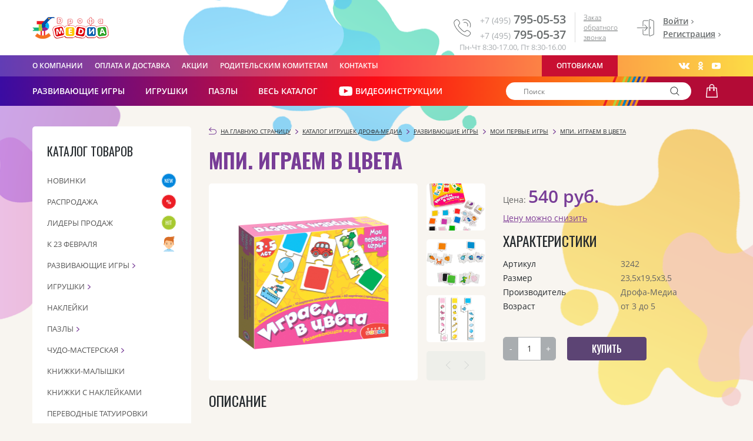

--- FILE ---
content_type: text/html; charset=windows-1251
request_url: https://drofa-media.ru/catalog/razvivayushchie-igry/moi-pervye-igry_1/mpi-igraem-v-tsveta_1/
body_size: 50146
content:
<!DOCTYPE html>
<html xml:lang="ru" lang="ru">
	<head>
		<title>МПИ. Играем в цвета: цена, купить в Москве, доставка по России</title>
		<meta name="yandex-verification" content="526b18ad2825d7d2" />
		<meta name="yandex-verification" content="93b0ecdd42bba0e8" />
		<meta name="viewport" content="width=device-width, initial-scale=1">
		<meta property='og:type' content='website'/>
		<meta property='og:url' content='/catalog/razvivayushchie-igry/moi-pervye-igry_1/mpi-igraem-v-tsveta_1/'/>
		<meta property='og:title' content='МПИ. Играем в цвета'/>
		<meta property='og:image' content='https://drofa-media.ru/upload/medialibrary/c01/logo.png'/>

		<!-- Google Tag Manager -->
		<script data-skip-moving="true">(function(w,d,s,l,i){w[l]=w[l]||[];w[l].push({'gtm.start':
		new Date().getTime(),event:'gtm.js'});var f=d.getElementsByTagName(s)[0],
		j=d.createElement(s),dl=l!='dataLayer'?'&l='+l:'';j.async=true;j.src=
		'https://www.googletagmanager.com/gtm.js?id='+i+dl;f.parentNode.insertBefore(j,f);
		})(window,document,'script','dataLayer','GTM-MJZRWLP');</script>
		<!-- End Google Tag Manager -->

		<link rel="stylesheet" href="https://fonts.googleapis.com/css?family=Open+Sans:300,400,400i,600,700&subset=latin,cyrillic">
		<link rel="stylesheet" href="https://fonts.googleapis.com/css?family=Oswald:300,400,500,700&subset=latin,cyrillic">
		<meta http-equiv="Content-Type" content="text/html; charset=windows-1251" />
<meta name="description" content="У нас вы можете купить товар «МПИ. Играем в цвета» по доступной цене с доставкой по Москве и другим городам России." />
<link href="/bitrix/css/main/bootstrap.css?1633676561141508" type="text/css"  rel="stylesheet" />
<link href="/bitrix/css/main/themes/blue/style.css?1633676561386" type="text/css"  rel="stylesheet" />
<link href="/bitrix/js/ui/fonts/opensans/ui.font.opensans.css?16571761122555" type="text/css"  rel="stylesheet" />
<link href="/bitrix/js/main/popup/dist/main.popup.bundle.css?165711809626961" type="text/css"  rel="stylesheet" />
<link href="/bitrix/js/main/loader/dist/loader.bundle.css?16571174812425" type="text/css"  rel="stylesheet" />
<link href="/bitrix/js/main/core/css/core_viewer.css?163367655861243" type="text/css"  rel="stylesheet" />
<link href="/bitrix/js/ui/design-tokens/dist/compatibility.css?1657176112439" type="text/css"  rel="stylesheet" />
<link href="/bitrix/js/ui/entity-selector/dist/entity-selector.bundle.css?165717611130942" type="text/css"  rel="stylesheet" />
<link href="/bitrix/js/ui/buttons/src/css/ui.buttons.css?165711802020592" type="text/css"  rel="stylesheet" />
<link href="/bitrix/js/ui/buttons/src/css/ui.buttons.ie.css?165711763138907" type="text/css"  rel="stylesheet" />
<link href="/bitrix/js/ui/cnt/ui.cnt.css?16571761094128" type="text/css"  rel="stylesheet" />
<link href="/bitrix/js/main/core/css/core_date.css?165711774810396" type="text/css"  rel="stylesheet" />
<link href="/bitrix/js/fileman/html_editor/html-editor.css?165717606564505" type="text/css"  rel="stylesheet" />
<link href="/bitrix/js/socialservices/css/ss_admin.css?1633676559370" type="text/css"  rel="stylesheet" />
<link href="/bitrix/css/exabit.scrollup/default.min.css?16703096601031" type="text/css"  rel="stylesheet" />
<link href="/bitrix/css/exabit.scrollup/custom_dm.min.css?1670309734214" type="text/css"  rel="stylesheet" />
<link href="/local/templates/new_drofa_media/components/bitrix/catalog/.default/style.css?16336765701261" type="text/css"  rel="stylesheet" />
<link href="/local/templates/new_drofa_media/components/bitrix/catalog.element/.default/style.css?1633676570255" type="text/css"  rel="stylesheet" />
<link href="/local/templates/new_drofa_media/components/bitrix/catalog.element/.default/themes/blue/style.css?16336765701509" type="text/css"  rel="stylesheet" />
<link href="/local/templates/new_drofa_media/components/bitrix/forum.topic.reviews/.default/style.css?163367657018259" type="text/css"  rel="stylesheet" />
<link href="/bitrix/components/bitrix/main.post.form/templates/.default/style.css?165711809625257" type="text/css"  rel="stylesheet" />
<link href="/bitrix/panel/main/popup.css?165711791123085" type="text/css"  rel="stylesheet" />
<link href="/local/templates/new_drofa_media/components/bitrix/catalog.section/.default/style.css?16336765704549" type="text/css"  rel="stylesheet" />
<link href="/local/templates/new_drofa_media/components/bitrix/catalog.section/.default/themes/blue/style.css?1633676570825" type="text/css"  rel="stylesheet" />
<link href="/local/templates/new_drofa_media/components/bitrix/catalog.products.viewed/.default/themes/blue/style.css?1633676570833" type="text/css"  rel="stylesheet" />
<link href="/local/templates/new_drofa_media/css/bootstrap.min.css?163367657036823" type="text/css"  data-template-style="true"  rel="stylesheet" />
<link href="/local/templates/new_drofa_media/css/jquery.fancybox.css?163367657013413" type="text/css"  data-template-style="true"  rel="stylesheet" />
<link href="/local/templates/new_drofa_media/components/bitrix/news.list/phones/style.css?1633676570150" type="text/css"  data-template-style="true"  rel="stylesheet" />
<link href="/local/templates/new_drofa_media/components/bitrix/menu/top/style.css?1633676570581" type="text/css"  data-template-style="true"  rel="stylesheet" />
<link href="/local/templates/new_drofa_media/components/bitrix/menu/soc-top/style.css?16336765704339" type="text/css"  data-template-style="true"  rel="stylesheet" />
<link href="/local/templates/new_drofa_media/components/bitrix/search.title/.default/style.css?16336765702108" type="text/css"  data-template-style="true"  rel="stylesheet" />
<link href="/local/templates/new_drofa_media/components/bitrix/menu/left/style.css?1633676570581" type="text/css"  data-template-style="true"  rel="stylesheet" />
<link href="/local/templates/new_drofa_media/components/bitrix/menu/bottom/style.css?1633676570581" type="text/css"  data-template-style="true"  rel="stylesheet" />
<link href="/local/templates/new_drofa_media/components/bitrix/main.userconsent.request/agreement_text/user_consent.css?16336765703490" type="text/css"  data-template-style="true"  rel="stylesheet" />
<link href="/local/templates/new_drofa_media/components/bitrix/news.list/popup/style.css?16336765701318" type="text/css"  data-template-style="true"  rel="stylesheet" />
<link href="/local/templates/new_drofa_media/styles.css?16336765702739" type="text/css"  data-template-style="true"  rel="stylesheet" />
<link href="/local/templates/new_drofa_media/template_styles.css?170659557070862" type="text/css"  data-template-style="true"  rel="stylesheet" />
<script type="text/javascript">if(!window.BX)window.BX={};if(!window.BX.message)window.BX.message=function(mess){if(typeof mess==='object'){for(let i in mess) {BX.message[i]=mess[i];} return true;}};</script>
<script type="text/javascript">(window.BX||top.BX).message({'JS_CORE_LOADING':'Загрузка...','JS_CORE_NO_DATA':'- Нет данных -','JS_CORE_WINDOW_CLOSE':'Закрыть','JS_CORE_WINDOW_EXPAND':'Развернуть','JS_CORE_WINDOW_NARROW':'Свернуть в окно','JS_CORE_WINDOW_SAVE':'Сохранить','JS_CORE_WINDOW_CANCEL':'Отменить','JS_CORE_WINDOW_CONTINUE':'Продолжить','JS_CORE_H':'ч','JS_CORE_M':'м','JS_CORE_S':'с','JSADM_AI_HIDE_EXTRA':'Скрыть лишние','JSADM_AI_ALL_NOTIF':'Показать все','JSADM_AUTH_REQ':'Требуется авторизация!','JS_CORE_WINDOW_AUTH':'Войти','JS_CORE_IMAGE_FULL':'Полный размер'});</script>

<script type="text/javascript" src="/bitrix/js/main/core/core.js?1657525429478033"></script>

<script>BX.setJSList(['/bitrix/js/main/core/core_ajax.js','/bitrix/js/main/core/core_promise.js','/bitrix/js/main/polyfill/promise/js/promise.js','/bitrix/js/main/loadext/loadext.js','/bitrix/js/main/loadext/extension.js','/bitrix/js/main/polyfill/promise/js/promise.js','/bitrix/js/main/polyfill/find/js/find.js','/bitrix/js/main/polyfill/includes/js/includes.js','/bitrix/js/main/polyfill/matches/js/matches.js','/bitrix/js/ui/polyfill/closest/js/closest.js','/bitrix/js/main/polyfill/fill/main.polyfill.fill.js','/bitrix/js/main/polyfill/find/js/find.js','/bitrix/js/main/polyfill/matches/js/matches.js','/bitrix/js/main/polyfill/core/dist/polyfill.bundle.js','/bitrix/js/main/core/core.js','/bitrix/js/main/polyfill/intersectionobserver/js/intersectionobserver.js','/bitrix/js/main/lazyload/dist/lazyload.bundle.js','/bitrix/js/main/polyfill/core/dist/polyfill.bundle.js','/bitrix/js/main/parambag/dist/parambag.bundle.js']);
BX.setCSSList(['/bitrix/js/main/lazyload/dist/lazyload.bundle.css','/bitrix/js/main/parambag/dist/parambag.bundle.css']);</script>
<script type="text/javascript">(window.BX||top.BX).message({'DISK_MYOFFICE':false});(window.BX||top.BX).message({'JS_CORE_VIEWER_DOWNLOAD':'Скачать','JS_CORE_VIEWER_EDIT':'Редактировать','JS_CORE_VIEWER_DESCR_AUTHOR':'Автор','JS_CORE_VIEWER_DESCR_LAST_MODIFY':'Последние изменения','JS_CORE_VIEWER_TOO_BIG_FOR_VIEW':'Файл слишком большой для просмотра','JS_CORE_VIEWER_OPEN_WITH_GVIEWER':'Открыть файл в Google Viewer','JS_CORE_VIEWER_IFRAME_DESCR_ERROR':'К сожалению, не удалось открыть документ.','JS_CORE_VIEWER_IFRAME_PROCESS_SAVE_DOC':'Сохранение документа','JS_CORE_VIEWER_IFRAME_UPLOAD_DOC_TO_GOOGLE':'Загрузка документа','JS_CORE_VIEWER_IFRAME_CONVERT_ACCEPT':'Конвертировать','JS_CORE_VIEWER_IFRAME_CONVERT_DECLINE':'Отменить','JS_CORE_VIEWER_IFRAME_CONVERT_TO_NEW_FORMAT':'Документ будет сконвертирован в docx, xls, pptx, так как имеет старый формат.','JS_CORE_VIEWER_IFRAME_DESCR_SAVE_DOC':'Сохранить документ?','JS_CORE_VIEWER_IFRAME_SAVE_DOC':'Сохранить','JS_CORE_VIEWER_IFRAME_DISCARD_DOC':'Отменить изменения','JS_CORE_VIEWER_IFRAME_CHOICE_SERVICE_EDIT':'Редактировать с помощью','JS_CORE_VIEWER_IFRAME_SET_DEFAULT_SERVICE_EDIT':'Использовать для всех файлов','JS_CORE_VIEWER_IFRAME_CHOICE_SERVICE_EDIT_ACCEPT':'Применить','JS_CORE_VIEWER_IFRAME_CHOICE_SERVICE_EDIT_DECLINE':'Отменить','JS_CORE_VIEWER_IFRAME_UPLOAD_NEW_VERSION_IN_COMMENT':'Загрузил новую версию файла','JS_CORE_VIEWER_SERVICE_GOOGLE_DRIVE':'Google Docs','JS_CORE_VIEWER_SERVICE_SKYDRIVE':'MS Office Online','JS_CORE_VIEWER_IFRAME_CANCEL':'Отмена','JS_CORE_VIEWER_IFRAME_DESCR_SAVE_DOC_F':'В одном из окон вы редактируете данный документ. Если вы завершили работу над документом, нажмите \"#SAVE_DOC#\", чтобы загрузить измененный файл на портал.','JS_CORE_VIEWER_SAVE':'Сохранить','JS_CORE_VIEWER_EDIT_IN_SERVICE':'Редактировать в #SERVICE#','JS_CORE_VIEWER_NOW_EDITING_IN_SERVICE':'Редактирование в #SERVICE#','JS_CORE_VIEWER_SAVE_TO_OWN_FILES':'Сохранить на Битрикс24.Диск','JS_CORE_VIEWER_DOWNLOAD_TO_PC':'Скачать на локальный компьютер','JS_CORE_VIEWER_GO_TO_FILE':'Перейти к файлу','JS_CORE_VIEWER_DESCR_SAVE_FILE_TO_OWN_FILES':'Файл #NAME# успешно сохранен<br>в папку \"Файлы\\Сохраненные\"','JS_CORE_VIEWER_DESCR_PROCESS_SAVE_FILE_TO_OWN_FILES':'Файл #NAME# сохраняется<br>на ваш \"Битрикс24.Диск\"','JS_CORE_VIEWER_HISTORY_ELEMENT':'История','JS_CORE_VIEWER_VIEW_ELEMENT':'Просмотреть','JS_CORE_VIEWER_THROUGH_VERSION':'Версия #NUMBER#','JS_CORE_VIEWER_THROUGH_LAST_VERSION':'Последняя версия','JS_CORE_VIEWER_DISABLE_EDIT_BY_PERM':'Автор не разрешил вам редактировать этот документ','JS_CORE_VIEWER_IFRAME_UPLOAD_NEW_VERSION_IN_COMMENT_F':'Загрузила новую версию файла','JS_CORE_VIEWER_IFRAME_UPLOAD_NEW_VERSION_IN_COMMENT_M':'Загрузил новую версию файла','JS_CORE_VIEWER_IFRAME_CONVERT_TO_NEW_FORMAT_EX':'Документ будет сконвертирован в формат #NEW_FORMAT#, так как текущий формат #OLD_FORMAT# является устаревшим.','JS_CORE_VIEWER_CONVERT_TITLE':'Конвертировать в #NEW_FORMAT#?','JS_CORE_VIEWER_CREATE_IN_SERVICE':'Создать с помощью #SERVICE#','JS_CORE_VIEWER_NOW_CREATING_IN_SERVICE':'Создание документа в #SERVICE#','JS_CORE_VIEWER_SAVE_AS':'Сохранить как','JS_CORE_VIEWER_CREATE_DESCR_SAVE_DOC_F':'В одном из окон вы создаете новый документ. Если вы завершили работу над документом, нажмите \"#SAVE_AS_DOC#\", чтобы перейти к добавлению документа на портал.','JS_CORE_VIEWER_NOW_DOWNLOAD_FROM_SERVICE':'Загрузка документа из #SERVICE#','JS_CORE_VIEWER_EDIT_IN_LOCAL_SERVICE':'Редактировать на моём компьютере','JS_CORE_VIEWER_EDIT_IN_LOCAL_SERVICE_SHORT':'Редактировать на #SERVICE#','JS_CORE_VIEWER_SERVICE_LOCAL':'моём компьютере','JS_CORE_VIEWER_DOWNLOAD_B24_DESKTOP':'Скачать','JS_CORE_VIEWER_SERVICE_LOCAL_INSTALL_DESKTOP':'Для эффективного редактирования документов на компьютере, установите десктоп приложение и подключите Битрикс24.Диск','JS_CORE_VIEWER_SERVICE_B24_DISK':'Битрикс24.Диск','JS_CORE_VIEWER_SHOW_FILE_DIALOG_OAUTH_NOTICE':'Для просмотра файла, пожалуйста, авторизуйтесь в своем аккаунте <a id=\"bx-js-disk-run-oauth-modal\" href=\"#\">#SERVICE#<\/a>.','JS_CORE_VIEWER_SERVICE_OFFICE365':'Office365','JS_CORE_VIEWER_DOCUMENT_IS_LOCKED_BY':'Документ заблокирован на редактирование','JS_CORE_VIEWER_SERVICE_MYOFFICE':'МойОфис','JS_CORE_VIEWER_OPEN_PDF_PREVIEW':'Просмотреть pdf-версию файла','JS_CORE_VIEWER_AJAX_ACCESS_DENIED':'Не хватает прав для просмотра файла. Попробуйте обновить страницу.','JS_CORE_VIEWER_AJAX_CONNECTION_FAILED':'При попытке открыть файл возникла ошибка. Пожалуйста, попробуйте позже.','JS_CORE_VIEWER_AJAX_OPEN_NEW_TAB':'Открыть в новом окне','JS_CORE_VIEWER_AJAX_PRINT':'Распечатать','JS_CORE_VIEWER_TRANSFORMATION_IN_PROCESS':'Документ сохранён. Мы готовим его к показу.','JS_CORE_VIEWER_IFRAME_ERROR_TITLE':'Не удалось открыть документ','JS_CORE_VIEWER_DOWNLOAD_B24_DESKTOP_FULL':'Скачать приложение','JS_CORE_VIEWER_DOWNLOAD_DOCUMENT':'Скачать документ','JS_CORE_VIEWER_IFRAME_ERROR_COULD_NOT_VIEW':'К сожалению, не удалось просмотреть документ.','JS_CORE_VIEWER_ACTIONPANEL_MORE':'Ещё'});</script>
<script type="text/javascript">(window.BX||top.BX).message({'UI_TAG_SELECTOR_SEARCH_PLACEHOLDER':'поиск','UI_TAG_SELECTOR_ADD_BUTTON_CAPTION':'Добавить','UI_TAG_SELECTOR_ADD_BUTTON_CAPTION_MORE':'Добавить еще','UI_TAG_SELECTOR_ADD_BUTTON_CAPTION_SINGLE':'Изменить','UI_TAG_SELECTOR_CREATE_BUTTON_CAPTION':'Создать','UI_SELECTOR_SEARCH_LOADER_TEXT':'Идет поиск дополнительных результатов...','UI_SELECTOR_SEARCH_TAB_TITLE':'Поиск','UI_SELECTOR_SEARCH_STUB_TITLE':'Нет совпадений','UI_SELECTOR_SEARCH_STUB_SUBTITLE':'Попробуйте изменить условия поиска','UI_SELECTOR_RECENT_TAB_TITLE':'Последние','UI_SELECTOR_ITEM_LINK_TITLE':'подробнее','UI_SELECTOR_TAB_STUB_TITLE':'В категории &laquo;#TAB_TITLE#&raquo; ничего не найдено','UI_SELECTOR_CREATE_ITEM_LABEL':'Создать:'});</script>
<script type="extension/settings" data-extension="ui.entity-selector">{"extensions":["catalog.entity-selector","im.entity-selector","landing.entity-selector","seo.entity-selector"]}</script>
<script type="extension/settings" data-extension="catalog.entity-selector">{"entities":[{"id":"product","options":{"dynamicLoad":true,"dynamicSearch":true,"searchFields":[{"name":"supertitle","type":"string","system":true},{"name":"SEARCH_PROPERTIES","type":"string"},{"name":"PREVIEW_TEXT","type":"string"},{"name":"DETAIL_TEXT","type":"string"},{"name":"PARENT_NAME","type":"string"},{"name":"PARENT_SEARCH_PROPERTIES","type":"string"},{"name":"PARENT_PREVIEW_TEXT","type":"string"},{"name":"PARENT_DETAIL_TEXT","type":"string"}],"itemOptions":{"default":{"avatar":"\/bitrix\/js\/catalog\/entity-selector\/src\/images\/product.svg","captionOptions":{"fitContent":true,"maxWidth":150}}}}},{"id":"product_variation","options":{"dynamicLoad":false,"dynamicSearch":true,"searchFields":[{"name":"supertitle","type":"string","system":true},{"name":"SEARCH_PROPERTIES","type":"string"},{"name":"PREVIEW_TEXT","type":"string"},{"name":"DETAIL_TEXT","type":"string"},{"name":"PARENT_NAME","type":"string"},{"name":"PARENT_SEARCH_PROPERTIES","type":"string"},{"name":"PARENT_PREVIEW_TEXT","type":"string"},{"name":"PARENT_DETAIL_TEXT","type":"string"}],"itemOptions":{"default":{"avatar":"\/bitrix\/js\/catalog\/entity-selector\/src\/images\/product.svg","captionOptions":{"fitContent":true,"maxWidth":150}}}}}]}</script>
<script type="extension/settings" data-extension="im.entity-selector">{"entities":[{"id":"im-bot","options":{"dynamicLoad":true,"dynamicSearch":true,"itemOptions":{"default":{"supertitle":"\u0427\u0430\u0442-\u0431\u043e\u0442","textColor":"#725acc"},"network":{"textColor":"#0a962f"},"support24":{"textColor":"#0165af"}}}},{"id":"im-chat","options":{"dynamicLoad":true,"dynamicSearch":true,"itemOptions":{"CHANNEL":{"supertitle":"\u041a\u0430\u043d\u0430\u043b"},"ANNOUNCEMENT":{"supertitle":"\u0427\u0430\u0442 \u0430\u043d\u043e\u043d\u0441\u043e\u0432"},"GROUP":{"supertitle":"\u0413\u0440\u0443\u043f\u043f\u043e\u0432\u043e\u0439 \u0447\u0430\u0442"},"VIDEOCONF":{"supertitle":"\u0427\u0430\u0442 \u0432\u0438\u0434\u0435\u043a\u043e\u043d\u0444\u0435\u0440\u0435\u043d\u0446\u0438\u0438"},"CALL":{"supertitle":"\u0427\u0430\u0442 \u0437\u0432\u043e\u043d\u043a\u0430"},"CRM":{"supertitle":"\u0427\u0430\u0442 \u0441\u0434\u0435\u043b\u043a\u0438"},"SONET_GROUP":{"supertitle":"\u0427\u0430\u0442 \u0433\u0440\u0443\u043f\u043f\u044b"},"CALENDAR":{"supertitle":"\u0427\u0430\u0442 \u0432\u0441\u0442\u0440\u0435\u0447\u0438"},"TASKS":{"supertitle":"\u0427\u0430\u0442 \u0437\u0430\u0434\u0430\u0447\u0438"},"SUPPORT24_NOTIFIER":{"supertitle":"\u041f\u043e\u0434\u0434\u0435\u0440\u0436\u043a\u043024","textColor":"#0165af"},"SUPPORT24_QUESTION":{"supertitle":"\u0412\u043e\u043f\u0440\u043e\u0441 \u0432 \u043f\u043e\u0434\u0434\u0435\u0440\u0436\u043a\u0443","textColor":"#0165af"},"LINES":{"supertitle":"\u041e\u0442\u043a\u0440\u044b\u0442\u0430\u044f \u043b\u0438\u043d\u0438\u044f","textColor":"#0a962f"},"LIVECHAT":{"supertitle":"\u041e\u0442\u043a\u0440\u044b\u0442\u0430\u044f \u043b\u0438\u043d\u0438\u044f","textColor":"#0a962f"}}}},{"id":"im-user","options":{"dynamicLoad":true,"dynamicSearch":true}},{"id":"im-recent","options":{"dynamicLoad":true}}]}</script>
<script type="extension/settings" data-extension="landing.entity-selector">{"entities":[{"id":"landing","options":{"itemOptions":{"default":{"avatarOptions":{"bgSize":"cover"}},"folder":{"avatar":"\/bitrix\/js\/landing\/entity-selector\/src\/images\/icon-folder.svg"}},"dynamicLoad":true,"dynamicSearch":true}}]}</script>
<script type="text/javascript">(window.BX||top.BX).message({'UI_BUTTONS_SAVE_BTN_TEXT':'Сохранить','UI_BUTTONS_CREATE_BTN_TEXT':'Создать','UI_BUTTONS_ADD_BTN_TEXT':'Добавить','UI_BUTTONS_SEND_BTN_TEXT':'Отправить','UI_BUTTONS_CANCEL_BTN_TEXT':'Отменить','UI_BUTTONS_CLOSE_BTN_TEXT':'Закрыть','UI_BUTTONS_APPLY_BTN_TEXT':'Применить'});</script>
<script type="text/javascript">(window.BX||top.BX).message({'JS_CORE_LOADING':'Загрузка...','JS_CORE_NO_DATA':'- Нет данных -','JS_CORE_WINDOW_CLOSE':'Закрыть','JS_CORE_WINDOW_EXPAND':'Развернуть','JS_CORE_WINDOW_NARROW':'Свернуть в окно','JS_CORE_WINDOW_SAVE':'Сохранить','JS_CORE_WINDOW_CANCEL':'Отменить','JS_CORE_WINDOW_CONTINUE':'Продолжить','JS_CORE_H':'ч','JS_CORE_M':'м','JS_CORE_S':'с','JSADM_AI_HIDE_EXTRA':'Скрыть лишние','JSADM_AI_ALL_NOTIF':'Показать все','JSADM_AUTH_REQ':'Требуется авторизация!','JS_CORE_WINDOW_AUTH':'Войти','JS_CORE_IMAGE_FULL':'Полный размер'});</script>
<script type="text/javascript">(window.BX||top.BX).message({'AMPM_MODE':false});(window.BX||top.BX).message({'MONTH_1':'Январь','MONTH_2':'Февраль','MONTH_3':'Март','MONTH_4':'Апрель','MONTH_5':'Май','MONTH_6':'Июнь','MONTH_7':'Июль','MONTH_8':'Август','MONTH_9':'Сентябрь','MONTH_10':'Октябрь','MONTH_11':'Ноябрь','MONTH_12':'Декабрь','MONTH_1_S':'января','MONTH_2_S':'февраля','MONTH_3_S':'марта','MONTH_4_S':'апреля','MONTH_5_S':'мая','MONTH_6_S':'июня','MONTH_7_S':'июля','MONTH_8_S':'августа','MONTH_9_S':'сентября','MONTH_10_S':'октября','MONTH_11_S':'ноября','MONTH_12_S':'декабря','MON_1':'янв','MON_2':'фев','MON_3':'мар','MON_4':'апр','MON_5':'май','MON_6':'июн','MON_7':'июл','MON_8':'авг','MON_9':'сен','MON_10':'окт','MON_11':'ноя','MON_12':'дек','DAY_OF_WEEK_0':'Воскресенье','DAY_OF_WEEK_1':'Понедельник','DAY_OF_WEEK_2':'Вторник','DAY_OF_WEEK_3':'Среда','DAY_OF_WEEK_4':'Четверг','DAY_OF_WEEK_5':'Пятница','DAY_OF_WEEK_6':'Суббота','DOW_0':'Вс','DOW_1':'Пн','DOW_2':'Вт','DOW_3':'Ср','DOW_4':'Чт','DOW_5':'Пт','DOW_6':'Сб','FD_SECOND_AGO_0':'#VALUE# секунд назад','FD_SECOND_AGO_1':'#VALUE# секунду назад','FD_SECOND_AGO_10_20':'#VALUE# секунд назад','FD_SECOND_AGO_MOD_1':'#VALUE# секунду назад','FD_SECOND_AGO_MOD_2_4':'#VALUE# секунды назад','FD_SECOND_AGO_MOD_OTHER':'#VALUE# секунд назад','FD_SECOND_DIFF_0':'#VALUE# секунд','FD_SECOND_DIFF_1':'#VALUE# секунда','FD_SECOND_DIFF_10_20':'#VALUE# секунд','FD_SECOND_DIFF_MOD_1':'#VALUE# секунда','FD_SECOND_DIFF_MOD_2_4':'#VALUE# секунды','FD_SECOND_DIFF_MOD_OTHER':'#VALUE# секунд','FD_SECOND_SHORT':'#VALUE#с','FD_MINUTE_AGO_0':'#VALUE# минут назад','FD_MINUTE_AGO_1':'#VALUE# минуту назад','FD_MINUTE_AGO_10_20':'#VALUE# минут назад','FD_MINUTE_AGO_MOD_1':'#VALUE# минуту назад','FD_MINUTE_AGO_MOD_2_4':'#VALUE# минуты назад','FD_MINUTE_AGO_MOD_OTHER':'#VALUE# минут назад','FD_MINUTE_DIFF_0':'#VALUE# минут','FD_MINUTE_DIFF_1':'#VALUE# минута','FD_MINUTE_DIFF_10_20':'#VALUE# минут','FD_MINUTE_DIFF_MOD_1':'#VALUE# минута','FD_MINUTE_DIFF_MOD_2_4':'#VALUE# минуты','FD_MINUTE_DIFF_MOD_OTHER':'#VALUE# минут','FD_MINUTE_0':'#VALUE# минут','FD_MINUTE_1':'#VALUE# минуту','FD_MINUTE_10_20':'#VALUE# минут','FD_MINUTE_MOD_1':'#VALUE# минуту','FD_MINUTE_MOD_2_4':'#VALUE# минуты','FD_MINUTE_MOD_OTHER':'#VALUE# минут','FD_MINUTE_SHORT':'#VALUE#мин','FD_HOUR_AGO_0':'#VALUE# часов назад','FD_HOUR_AGO_1':'#VALUE# час назад','FD_HOUR_AGO_10_20':'#VALUE# часов назад','FD_HOUR_AGO_MOD_1':'#VALUE# час назад','FD_HOUR_AGO_MOD_2_4':'#VALUE# часа назад','FD_HOUR_AGO_MOD_OTHER':'#VALUE# часов назад','FD_HOUR_DIFF_0':'#VALUE# часов','FD_HOUR_DIFF_1':'#VALUE# час','FD_HOUR_DIFF_10_20':'#VALUE# часов','FD_HOUR_DIFF_MOD_1':'#VALUE# час','FD_HOUR_DIFF_MOD_2_4':'#VALUE# часа','FD_HOUR_DIFF_MOD_OTHER':'#VALUE# часов','FD_HOUR_SHORT':'#VALUE#ч','FD_YESTERDAY':'вчера','FD_TODAY':'сегодня','FD_TOMORROW':'завтра','FD_DAY_AGO_0':'#VALUE# дней назад','FD_DAY_AGO_1':'#VALUE# день назад','FD_DAY_AGO_10_20':'#VALUE# дней назад','FD_DAY_AGO_MOD_1':'#VALUE# день назад','FD_DAY_AGO_MOD_2_4':'#VALUE# дня назад','FD_DAY_AGO_MOD_OTHER':'#VALUE# дней назад','FD_DAY_DIFF_0':'#VALUE# дней','FD_DAY_DIFF_1':'#VALUE# день','FD_DAY_DIFF_10_20':'#VALUE# дней','FD_DAY_DIFF_MOD_1':'#VALUE# день','FD_DAY_DIFF_MOD_2_4':'#VALUE# дня','FD_DAY_DIFF_MOD_OTHER':'#VALUE# дней','FD_DAY_AT_TIME':'#DAY# в #TIME#','FD_DAY_SHORT':'#VALUE#д','FD_MONTH_AGO_0':'#VALUE# месяцев назад','FD_MONTH_AGO_1':'#VALUE# месяц назад','FD_MONTH_AGO_10_20':'#VALUE# месяцев назад','FD_MONTH_AGO_MOD_1':'#VALUE# месяц назад','FD_MONTH_AGO_MOD_2_4':'#VALUE# месяца назад','FD_MONTH_AGO_MOD_OTHER':'#VALUE# месяцев назад','FD_MONTH_DIFF_0':'#VALUE# месяцев','FD_MONTH_DIFF_1':'#VALUE# месяц','FD_MONTH_DIFF_10_20':'#VALUE# месяцев','FD_MONTH_DIFF_MOD_1':'#VALUE# месяц','FD_MONTH_DIFF_MOD_2_4':'#VALUE# месяца','FD_MONTH_DIFF_MOD_OTHER':'#VALUE# месяцев','FD_MONTH_SHORT':'#VALUE#мес','FD_YEARS_AGO_0':'#VALUE# лет назад','FD_YEARS_AGO_1':'#VALUE# год назад','FD_YEARS_AGO_10_20':'#VALUE# лет назад','FD_YEARS_AGO_MOD_1':'#VALUE# год назад','FD_YEARS_AGO_MOD_2_4':'#VALUE# года назад','FD_YEARS_AGO_MOD_OTHER':'#VALUE# лет назад','FD_YEARS_DIFF_0':'#VALUE# лет','FD_YEARS_DIFF_1':'#VALUE# год','FD_YEARS_DIFF_10_20':'#VALUE# лет','FD_YEARS_DIFF_MOD_1':'#VALUE# год','FD_YEARS_DIFF_MOD_2_4':'#VALUE# года','FD_YEARS_DIFF_MOD_OTHER':'#VALUE# лет','FD_YEARS_SHORT_0':'#VALUE#л','FD_YEARS_SHORT_1':'#VALUE#г','FD_YEARS_SHORT_10_20':'#VALUE#л','FD_YEARS_SHORT_MOD_1':'#VALUE#г','FD_YEARS_SHORT_MOD_2_4':'#VALUE#г','FD_YEARS_SHORT_MOD_OTHER':'#VALUE#л','CAL_BUTTON':'Выбрать','CAL_TIME_SET':'Установить время','CAL_TIME':'Время','FD_LAST_SEEN_TOMORROW':'завтра в #TIME#','FD_LAST_SEEN_NOW':'только что','FD_LAST_SEEN_TODAY':'сегодня в #TIME#','FD_LAST_SEEN_YESTERDAY':'вчера в #TIME#','FD_LAST_SEEN_MORE_YEAR':'более года назад'});</script>
<script type="text/javascript">(window.BX||top.BX).message({'WEEK_START':'1'});</script>
<script type="text/javascript">(window.BX||top.BX).message({'MAIN_USER_CONSENT_REQUEST_TITLE':'Согласие пользователя','MAIN_USER_CONSENT_REQUEST_BTN_ACCEPT':'Принимаю','MAIN_USER_CONSENT_REQUEST_BTN_REJECT':'Не принимаю','MAIN_USER_CONSENT_REQUEST_LOADING':'Загрузка..','MAIN_USER_CONSENT_REQUEST_ERR_TEXT_LOAD':'Не удалось загрузить текст соглашения.'});</script>
<script type="text/javascript">(window.BX||top.BX).message({'SS_NETWORK_DISPLAY':'N','SS_NETWORK_URL':'https://www.bitrix24.net/oauth/authorize/?user_lang=ru&client_id=ext.573d53f408c9c1.59152669&redirect_uri=https%3A%2F%2Fdrofa-media.ru%2Fcatalog%2Frazvivayushchie-igry%2Fmoi-pervye-igry_1%2Fmpi-igraem-v-tsveta_1%2F%3Fauth_service_id%3DBitrix24Net&scope=auth,admin&response_type=code&mode=popup&state=site_id%3Ddm%26backurl%3D%252Fcatalog%252Frazvivayushchie-igry%252Fmoi-pervye-igry_1%252Fmpi-igraem-v-tsveta_1%252F%253Fcheck_key%253D826d94a2e49044d35903493b9bc8606d%26mode%3Dpopup','SS_NETWORK_POPUP_TITLE':'Битрикс24 - Единая авторизация','SS_NETWORK_POPUP_CONNECT':'Подключить','SS_NETWORK_POPUP_TEXT':'<b>Подключите свой Битрикс24<\/b>, используйте один логин и пароль для авторизации на любом вашем сайте.<\/b><br /><br />Больше не нужно помнить разные пароли и логины,<br />Битрикс24 - ваш единый вход.','SS_NETWORK_POPUP_DONTSHOW':'Больше не показывать это сообщение','SS_NETWORK_POPUP_COUNT':'0'});</script>
<script type="text/javascript">(window.BX||top.BX).message({'LANGUAGE_ID':'ru','FORMAT_DATE':'DD.MM.YYYY','FORMAT_DATETIME':'DD.MM.YYYY HH:MI:SS','COOKIE_PREFIX':'BITRIX_SM','SERVER_TZ_OFFSET':'10800','UTF_MODE':'N','SITE_ID':'dm','SITE_DIR':'/','USER_ID':'','SERVER_TIME':'1769804819','USER_TZ_OFFSET':'0','USER_TZ_AUTO':'Y','bitrix_sessid':'eefd05579719d012e3bdfb9712cddefc'});</script>


<script type="text/javascript" src="/bitrix/js/main/popup/dist/main.popup.bundle.js?1657176062112628"></script>
<script type="text/javascript" src="/bitrix/js/main/core/core_fx.js?163367655816888"></script>
<script type="text/javascript" src="/bitrix/js/currency/currency-core/dist/currency-core.bundle.js?16571177315396"></script>
<script type="text/javascript" src="/bitrix/js/currency/core_currency.js?16571177311141"></script>
<script type="text/javascript" src="/bitrix/js/main/core/core_ls.js?163367655810430"></script>
<script type="text/javascript" src="/bitrix/js/main/loader/dist/loader.bundle.js?16571177577198"></script>
<script type="text/javascript" src="/bitrix/js/main/core/core_viewer.js?1657117567144607"></script>
<script type="text/javascript" src="/bitrix/js/ui/entity-selector/dist/entity-selector.bundle.js?1657176111280611"></script>
<script type="text/javascript" src="/bitrix/js/ui/buttons/dist/ui.buttons.bundle.js?165717610769947"></script>
<script type="text/javascript" src="/bitrix/js/ui/cnt/dist/cnt.bundle.js?16571761097453"></script>
<script type="text/javascript" src="/bitrix/js/main/pageobject/pageobject.js?1657117665864"></script>
<script type="text/javascript" src="/bitrix/js/main/core/core_window.js?165717605698768"></script>
<script type="text/javascript" src="/bitrix/js/main/date/main.date.js?165711757534530"></script>
<script type="text/javascript" src="/bitrix/js/main/core/core_date.js?165711777536080"></script>
<script type="text/javascript" src="/bitrix/js/main/core/core_timer.js?16571179076316"></script>
<script type="text/javascript" src="/bitrix/js/fileman/html_editor/range.js?1633676559149119"></script>
<script type="text/javascript" src="/bitrix/js/fileman/html_editor/html-actions.js?1633676559124539"></script>
<script type="text/javascript" src="/bitrix/js/fileman/html_editor/html-views.js?163367655961088"></script>
<script type="text/javascript" src="/bitrix/js/fileman/html_editor/html-parser.js?1657117679104338"></script>
<script type="text/javascript" src="/bitrix/js/fileman/html_editor/html-base-controls.js?165711809698414"></script>
<script type="text/javascript" src="/bitrix/js/fileman/html_editor/html-controls.js?1657118096174805"></script>
<script type="text/javascript" src="/bitrix/js/fileman/html_editor/html-components.js?163367655912580"></script>
<script type="text/javascript" src="/bitrix/js/fileman/html_editor/html-snippets.js?163367655924360"></script>
<script type="text/javascript" src="/bitrix/js/fileman/html_editor/html-editor.js?1657118097128491"></script>
<script type="text/javascript" src="/bitrix/js/main/dd.js?165711757214809"></script>
<script type="text/javascript" src="/bitrix/js/socialservices/ss_admin.js?16336765592117"></script>
<script type="text/javascript" src="/bitrix/js/exabit.scrollup/settings_dm.min.js?1670309734380"></script>
<script type="text/javascript" src="/bitrix/js/exabit.scrollup/script.min.js?16703096601613"></script>


<script type="text/javascript" src="/local/templates/new_drofa_media/js/jquery-3.1.1.min.js?163367657086709"></script>
<script type="text/javascript" src="/local/templates/new_drofa_media/js/jquery-ui.min.js?163367657022224"></script>
<script type="text/javascript" src="/local/templates/new_drofa_media/js/jquery.fancybox.min.js?163367657045500"></script>
<script type="text/javascript" src="/local/templates/new_drofa_media/js/bootstrap.min.js?163367657016702"></script>
<script type="text/javascript" src="/local/templates/new_drofa_media/js/script.js?163367657013295"></script>
<script type="text/javascript" src="/local/templates/new_drofa_media/js/ingevents.4.0.8.min.js?16336765705265"></script>
<script type="text/javascript" src="/local/templates/new_drofa_media/components/bitrix/sale.basket.basket.line/.default/script.js?16336765704430"></script>
<script type="text/javascript" src="/local/templates/new_drofa_media/components/bitrix/main.include/callback/script.js?1633676570256"></script>
<script type="text/javascript" src="/bitrix/components/bitrix/search.title/script.js?16571173799847"></script>
<script type="text/javascript" src="/local/templates/new_drofa_media/components/bitrix/main.userconsent.request/agreement_text/script.js?1633676570288"></script>
<script type="text/javascript" src="/local/templates/new_drofa_media/components/bitrix/main.userconsent.request/agreement_text/user_consent.js?163367657010594"></script>
<script type="text/javascript" src="/local/templates/new_drofa_media/components/bitrix/menu/bottom-buttons/script.js?1633676570497"></script>
<script type="text/javascript" src="/local/templates/new_drofa_media/components/bitrix/news.list/popup/script.js?16336765702377"></script>
<script type="text/javascript" src="/local/templates/new_drofa_media/components/bitrix/catalog.element/.default/script.js?163367657079524"></script>
<script type="text/javascript" src="/local/templates/new_drofa_media/components/bitrix/forum.topic.reviews/.default/script.js?163367657026754"></script>
<script type="text/javascript" src="/bitrix/components/bitrix/main.post.form/templates/.default/script.js?1657176062123609"></script>
<script type="text/javascript" src="/local/templates/new_drofa_media/components/bitrix/catalog.section/.default/script.js?164249940110097"></script>
<script type="text/javascript" src="/local/templates/new_drofa_media/components/bitrix/catalog.item/.default/script.js?164249939862728"></script>
<script type="text/javascript" src="/local/templates/new_drofa_media/components/bitrix/catalog.products.viewed/.default/script.js?16336765701291"></script>
<script type="text/javascript">var _ba = _ba || []; _ba.push(["aid", "504772bf5022893d411dd3ef61ecbf03"]); _ba.push(["host", "drofa-media.ru"]); _ba.push(["ad[ct][item]", "[base64]"]);_ba.push(["ad[ct][user_id]", function(){return BX.message("USER_ID") ? BX.message("USER_ID") : 0;}]);_ba.push(["ad[ct][recommendation]", function() {var rcmId = "";var cookieValue = BX.getCookie("BITRIX_SM_RCM_PRODUCT_LOG");var productId = 104321;var cItems = [];var cItem;if (cookieValue){cItems = cookieValue.split(".");}var i = cItems.length;while (i--){cItem = cItems[i].split("-");if (cItem[0] == productId){rcmId = cItem[1];break;}}return rcmId;}]);_ba.push(["ad[ct][v]", "2"]);(function() {var ba = document.createElement("script"); ba.type = "text/javascript"; ba.async = true;ba.src = (document.location.protocol == "https:" ? "https://" : "http://") + "bitrix.info/ba.js";var s = document.getElementsByTagName("script")[0];s.parentNode.insertBefore(ba, s);})();</script>
<script>new Image().src='https://drofa-media.com/bitrix/spread.php?s=QklUUklYX1NNX1NBTEVfVUlEATE4MjA4NzY4ATE4MDA5MDg4MTkBLwEBAQI%3D&k=d4ef428670f0a383c972d0202a815a45';
new Image().src='https://дрофа-медиа.рф/bitrix/spread.php?s=QklUUklYX1NNX1NBTEVfVUlEATE4MjA4NzY4ATE4MDA5MDg4MTkBLwEBAQI%3D&k=d4ef428670f0a383c972d0202a815a45';
</script>


		<meta name="google-site-verification" content="QRC2LE0VlC-ewvJqa0YS7U6i8a3Gdlq7KksGPoa9Ojg" />
	</head>

	<body data-svg-sprite="/local/templates/new_drofa_media/sprite.svg?1" class="">
		<!-- Google Tag Manager (noscript) -->
		<noscript><iframe src="https://www.googletagmanager.com/ns.html?id=GTM-MJZRWLP"
		height="0" width="0" style="display:none;visibility:hidden"></iframe></noscript>
		<!-- End Google Tag Manager (noscript) -->

		<div id="panel"></div>
		<header>
			<div class="header-top">
				<div class="container">
					<a class="logo" href="/" title="На главную"><img src="/images/logo.png" title="Дрофа-Медиа логотип" alt="Дрофа-Медиа – изготовление и продажа игр для детей" class="hidden-xs"/>
<img src="/images/logo-birdless.png" title="Дрофа-Медиа логотип" alt="Дрофа-Медиа – изготовление и продажа игр для детей" class="visible-xs"/></a>
					<div class="show-top-menu left-menu-opener"><div></div></div>

<!--noindex-->

<a href="tel:+74957950553" class="hidden-lg hidden-md bx-phone_top">
<svg class="fc-icon">
			<use xlink:href="#footer-phone"></use>
</svg>
</a>

<script>
var bx_basketFKauiI = new BitrixSmallCart;
</script>
<a id="bx_basketFKauiI" class="bx-basket bx-opener" href="/personal/cart/?back=/catalog/razvivayushchie-igry/moi-pervye-igry_1/mpi-igraem-v-tsveta_1/"><!--'start_frame_cache_bx_basketFKauiI'--><svg class="basket-icon">
	<use xlink:href="#basket"></use>
</svg>
<!--'end_frame_cache_bx_basketFKauiI'--></a>
<script type="text/javascript">
	bx_basketFKauiI.siteId       = 'dm';
	bx_basketFKauiI.cartId       = 'bx_basketFKauiI';
	bx_basketFKauiI.ajaxPath     = '/bitrix/components/bitrix/sale.basket.basket.line/ajax.php';
	bx_basketFKauiI.templateName = '.default';
	bx_basketFKauiI.arParams     =  {'PATH_TO_BASKET':'/personal/cart/?back=/catalog/razvivayushchie-igry/moi-pervye-igry_1/mpi-igraem-v-tsveta_1/','PATH_TO_PERSONAL':'/personal/','SHOW_PERSONAL_LINK':'N','SHOW_NUM_PRODUCTS':'Y','SHOW_TOTAL_PRICE':'Y','SHOW_PRODUCTS':'N','POSITION_FIXED':'N','SHOW_AUTHOR':'N','PATH_TO_REGISTER':'/login/','PATH_TO_PROFILE':'/personal/','COMPONENT_TEMPLATE':'.default','PATH_TO_ORDER':'/personal/order/make/','SHOW_EMPTY_VALUES':'N','PATH_TO_AUTHORIZE':'/login/','HIDE_ON_BASKET_PAGES':'Y','CACHE_TYPE':'A','SHOW_REGISTRATION':'N','SHOW_DELAY':'Y','SHOW_NOTAVAIL':'Y','SHOW_IMAGE':'Y','SHOW_PRICE':'Y','SHOW_SUMMARY':'Y','POSITION_VERTICAL':'top','POSITION_HORIZONTAL':'right','MAX_IMAGE_SIZE':'70','AJAX':'N','~PATH_TO_BASKET':'/personal/cart/','~PATH_TO_PERSONAL':'/personal/','~SHOW_PERSONAL_LINK':'N','~SHOW_NUM_PRODUCTS':'Y','~SHOW_TOTAL_PRICE':'Y','~SHOW_PRODUCTS':'N','~POSITION_FIXED':'N','~SHOW_AUTHOR':'N','~PATH_TO_REGISTER':'/login/','~PATH_TO_PROFILE':'/personal/','~COMPONENT_TEMPLATE':'.default','~PATH_TO_ORDER':'/personal/order/make/','~SHOW_EMPTY_VALUES':'N','~PATH_TO_AUTHORIZE':'/login/','~HIDE_ON_BASKET_PAGES':'Y','~CACHE_TYPE':'A','~SHOW_REGISTRATION':'N','~SHOW_DELAY':'Y','~SHOW_NOTAVAIL':'Y','~SHOW_IMAGE':'Y','~SHOW_PRICE':'Y','~SHOW_SUMMARY':'Y','~POSITION_VERTICAL':'top','~POSITION_HORIZONTAL':'right','~MAX_IMAGE_SIZE':'70','~AJAX':'N','cartId':'bx_basketFKauiI'}; // TODO \Bitrix\Main\Web\Json::encode
	bx_basketFKauiI.closeMessage = 'Скрыть';
	bx_basketFKauiI.openMessage  = 'Раскрыть';
	bx_basketFKauiI.activate();
</script>


					<div class="top-menu-child" data-xs-parent="xs-top-menu" data-md-parent="header-top">
						<div class="bx-system-auth-form header-top-item item-auth">
	<svg class="header-top-icon">
		<use xlink:href="#auth"></use>
	</svg>
	<div>
		<a id="auth-open-link" class="top-menu__auth" href="#auth-block">Войти</a>
			<noindex><a class="top-menu__auth reg" href="/registration/" rel="nofollow">Регистрация</a></noindex>
		</div>

	<div id="auth-block" class='ra-modal-dialog' style="display:none;">
		<form name="system_auth_form6zOYVN" method="post" target="_top" action="/catalog/razvivayushchie-igry/moi-pervye-igry_1/mpi-igraem-v-tsveta_1/">
			<input type="hidden" name="AUTH_FORM" value="Y" />
			<input type="hidden" name="TYPE" value="AUTH" />
							<input type="hidden" name="backurl" value="/catalog/razvivayushchie-igry/moi-pervye-igry_1/mpi-igraem-v-tsveta_1/" />
						
			<script>
				BX.ready(function() {
					var loginCookie = BX.getCookie("BITRIX_SM_LOGIN");
					if (loginCookie){
						var form = document.forms["system_auth_form6zOYVN"];
						var loginInput = form.elements["USER_LOGIN"];
						loginInput.value = loginCookie;
					}
					$("a#auth-open-link").fancybox({
						'hideOnContentClick': true,
						'touch': false
					});
					BX.bind(BX("auth-button"), "click", function(e){
						var oBut = this,
							oForm = document.forms["system_auth_form6zOYVN"],
							arVals = {},
							arInputs = oForm.querySelectorAll("input");
						for(var idx = 0; idx < arInputs.length; idx++){
							var oI = arInputs[idx];
							if(oI.value){
								switch(oI.type){
									case "checkbox":
										if(oI.checked)
											arVals[oI.name] = oI.value;
									break;
									default:
										arVals[oI.name] = oI.value;
									break;
								}
							}
						}
						if(arVals["USER_LOGIN"] && arVals["USER_PASSWORD"]){
							e.preventDefault();
							BX.ajax({
								url: "/ajax/auth/",
								method: "post",
								dataType: "json",
								data: arVals,
								onsuccess: function(data){
									if(data.STATUS == "OK"){
										location.reload(true);
									}else{
										console.log("ERR", data.ERROR);
										var oErr = BX("auth-errors-block");
										if(oErr){
											oErr.html = (data.ERROR ? data.ERROR.MESSAGE : "error");
										}else{
											oForm.insertBefore(
												BX.create("DIV", {
													props: {className: "alert alert-danger", id: "auth-errors-block"},
													html: (data.ERROR ? data.ERROR.MESSAGE : "error")
												}),
												oForm.firstChild
											);
										}
									}
								}
							});
						}
					});
				});
			</script>

			<div class="field-group">
				<div class="row">
					<div class="col-xs-12">
						<div class="form-input-name-wrapper">
							<div class="form-input-name">Логин</div>
						</div>
					</div>
					<div class="col-xs-12">
						<input class="form-field" type="text" name="USER_LOGIN" maxlength="255" placeholder="" value="" required/>
					</div>
				</div>
			</div>
			<div class="field-group">
				<div class="row">
					<div class="col-xs-12">
						<div class="form-input-name-wrapper">
							<div class="form-input-name">Пароль</div>
						</div>
					</div>
					<div class="col-xs-12">
						<input class="form-field" type="password" name="USER_PASSWORD" maxlength="255" placeholder="" autocomplete="off" required />
					</div>
				</div>
			</div>
		
					
							<div class="field-group">
					<label id="store-pwd-label" class="radio-label" for="USER_REMEMBER">
						<input class="hidden-input" type="checkbox" id="USER_REMEMBER" name="USER_REMEMBER" value="Y"/>
						<div class="radio-custom"></div><b>Запомнить меня на этом компьютере</b>
					</label>
				</div>
					
			<div class="row">
				<div class="col-xs-12 field-group field-group-submit">
					<button id="auth-button" class="btn btn-info" type='submit'>Войти</button>
				</div>
			</div>
		
							<noindex>
					<p>
						<a href="/login/?forgot_password=yes&amp;forgot_password=yes&amp;backurl=%2Fcatalog%2Frazvivayushchie-igry%2Fmoi-pervye-igry_1%2Fmpi-igraem-v-tsveta_1%2F" rel="nofollow">Забыли свой пароль?</a>
					</p>
					<p>
						<a href="/registration/" rel="nofollow">Регистрация</a>
					</p>
				</noindex>
					</form>

		<noscript>
			<span class="bx-auth-secure" title="Пароль будет отправлен в открытом виде. Включите JavaScript в браузере, чтобы зашифровать пароль перед отправкой.">
				<div class="bx-auth-secure-icon bx-auth-secure-unlock"></div>
			</span>
		</noscript>
		<script type="text/javascript">
			//document.getElementById('bx_auth_secure6zOYVN').style.display = 'inline-block';
		</script>

		<script type="text/javascript">
				try{document.form_auth.USER_LOGIN.focus();}catch(e){}
				</script>

		<div class="close" type="button" data-fancybox-close>
			<svg class="close-icon">
				<use xmlns:xlink="http://www.w3.org/1999/xlink" xlink:href="#close"></use>
			</svg>
		</div>
	</div>
	
</div>						<div class="header-top-item item-scb">
							<a id="top-callback-link" class="top-menu__show-callback-form" href="#bx-callback">Заказ обратного звонка
</a>						</div>
<!--/noindex-->
						<div class="header-top-item worktime-cont">
							 	<svg class="header-top-icon">
		<use xlink:href="#header-phone"></use>
	</svg>
	<a id="bx_3218110189_89140" class="top-menu__phone" href="tel:+74957950553"><span class="code">&#43;7 &#40;495&#41;</span><span class="number">795-05-53</span></a>
	<a id="bx_3218110189_89141" class="top-menu__phone" href="tel:+74957950537"><span class="code">&#43;7 &#40;495&#41;</span><span class="number">795-05-37</span></a>
<div class="worktime">Пн-Чт 8:30-17.00, Пт 8:30-16.00</div>
						</div>

<!--<a class="btn btn-wholesale header-top-item" href="/optovikam/">оптовикам</a>-->

					</div>
				</div>
			</div>
			<div class="header-middle">
				<div class="container">
					<div class="top-menu-child" data-xs-parent="xs-top-menu" data-md-parent="header-middle">
						<ul class="top-menu">

			<li class="dl-0 "><a href="/about/">О компании</a></li>
		
			<li class="dl-0 "><a href="/usloviya-raboty/">Оплата и доставка</a></li>
		
			<li class="dl-0 "><a href="/aktsii/">Акции</a></li>
		
			<li class="dl-0 "><a href="/roditelskim-komitetam/">Родительским комитетам</a></li>
		
			<li class="dl-0 btn-wholesale"><a href="/optovikam/">Оптовикам</a></li>
		
			<li class="dl-0 "><a href="/about/contacts/">Контакты</a></li>
		
</ul>
										 <div class="top-menu__social">
	<a rel="nofollow" href="https://vk.com/drofa.media" target="_blank">
		<svg class="top-menu__social-icon top-menu__vkontakte">
			<use xlink:href="#header-vkontakte"></use>
		</svg>
	</a>
	<a rel="nofollow" href="https://ok.ru/group/54614882713714" target="_blank">
		<div class="top-menu__social-icon top-menu__ok">
		</div>
	</a>
	<a rel="nofollow" href="https://www.youtube.com/channel/UCBMZsWeyJbL7IEEOAvyAxKQ" target="_blank">
		<svg class="top-menu__social-icon top-menu__youtube">
			<use xlink:href="#header-youtube"></use>
		</svg>
	</a>
</div>
					</div>
				</div>
			</div>
			<div class="header-bottom">
				<div class="container">
					<div class="header-right-col top-menu-child" data-xs-parent="xs-top-menu" data-md-parent="header-bottom">
<!--noindex-->
					<script>
var bx_basketT0kNhm = new BitrixSmallCart;
</script>
<a id="bx_basketT0kNhm" class="bx-basket bx-opener" href="/personal/cart/?back=/catalog/razvivayushchie-igry/moi-pervye-igry_1/mpi-igraem-v-tsveta_1/"><!--'start_frame_cache_bx_basketT0kNhm'--><svg class="basket-icon">
	<use xlink:href="#basket"></use>
</svg>
<!--'end_frame_cache_bx_basketT0kNhm'--></a>
<script type="text/javascript">
	bx_basketT0kNhm.siteId       = 'dm';
	bx_basketT0kNhm.cartId       = 'bx_basketT0kNhm';
	bx_basketT0kNhm.ajaxPath     = '/bitrix/components/bitrix/sale.basket.basket.line/ajax.php';
	bx_basketT0kNhm.templateName = '.default';
	bx_basketT0kNhm.arParams     =  {'PATH_TO_BASKET':'/personal/cart/?back=/catalog/razvivayushchie-igry/moi-pervye-igry_1/mpi-igraem-v-tsveta_1/','PATH_TO_PERSONAL':'/personal/','SHOW_PERSONAL_LINK':'N','SHOW_NUM_PRODUCTS':'Y','SHOW_TOTAL_PRICE':'Y','SHOW_PRODUCTS':'N','POSITION_FIXED':'N','SHOW_AUTHOR':'N','PATH_TO_REGISTER':'/login/','PATH_TO_PROFILE':'/personal/','COMPONENT_TEMPLATE':'.default','PATH_TO_ORDER':'/personal/order/make/','SHOW_EMPTY_VALUES':'N','PATH_TO_AUTHORIZE':'/login/','HIDE_ON_BASKET_PAGES':'N','COMPOSITE_FRAME_MODE':'A','COMPOSITE_FRAME_TYPE':'AUTO','CACHE_TYPE':'A','SHOW_REGISTRATION':'N','SHOW_DELAY':'Y','SHOW_NOTAVAIL':'Y','SHOW_IMAGE':'Y','SHOW_PRICE':'Y','SHOW_SUMMARY':'Y','POSITION_VERTICAL':'top','POSITION_HORIZONTAL':'right','MAX_IMAGE_SIZE':'70','AJAX':'N','~PATH_TO_BASKET':'/personal/cart/','~PATH_TO_PERSONAL':'/personal/','~SHOW_PERSONAL_LINK':'N','~SHOW_NUM_PRODUCTS':'Y','~SHOW_TOTAL_PRICE':'Y','~SHOW_PRODUCTS':'N','~POSITION_FIXED':'N','~SHOW_AUTHOR':'N','~PATH_TO_REGISTER':'/login/','~PATH_TO_PROFILE':'/personal/','~COMPONENT_TEMPLATE':'.default','~PATH_TO_ORDER':'/personal/order/make/','~SHOW_EMPTY_VALUES':'N','~PATH_TO_AUTHORIZE':'/login/','~HIDE_ON_BASKET_PAGES':'N','~COMPOSITE_FRAME_MODE':'A','~COMPOSITE_FRAME_TYPE':'AUTO','~CACHE_TYPE':'A','~SHOW_REGISTRATION':'N','~SHOW_DELAY':'Y','~SHOW_NOTAVAIL':'Y','~SHOW_IMAGE':'Y','~SHOW_PRICE':'Y','~SHOW_SUMMARY':'Y','~POSITION_VERTICAL':'top','~POSITION_HORIZONTAL':'right','~MAX_IMAGE_SIZE':'70','~AJAX':'N','cartId':'bx_basketT0kNhm'}; // TODO \Bitrix\Main\Web\Json::encode
	bx_basketT0kNhm.closeMessage = 'Скрыть';
	bx_basketT0kNhm.openMessage  = 'Раскрыть';
	bx_basketT0kNhm.activate();
</script><!--/noindex-->
						<div id="title-search-block" class="header-search-form">
	<form action="/catalog/">
		<input id="title-search-input" type="text"  class="header-search-input" name="q" value="" size="40" maxlength="50" autocomplete="off" placeholder="Поиск"/><button name="s" class="search-icon">
			<svg>
				<use xlink:href="#loupe"></use>
			</svg>
		</button>
	</form>
	</div>
					</div>
<ul class="top-menu clearfix">
		<li class="dl-0">
		<a href="/catalog/razvivayushchie-igry/">
			РАЗВИВАЮЩИЕ ИГРЫ		</a>
	</li>
		<li class="dl-0">
		<a href="/catalog/igrushki/">
			Игрушки		</a>
	</li>
		<li class="dl-0">
		<a href="/catalog/pazly_1/">
			Пазлы		</a>
	</li>
		<li class="dl-0">
		<a href="/catalog/" class="left-menu-opener catalog-only">
			Весь каталог		</a>
	</li>
		<li class="dl-0">
		<a href="/video-instructions/" class="btn-video">
			<svg class="top-menu__social-icon top-menu__youtube" ><use xlink:href="#header-youtube"></use></svg>
			ВИДЕОИНСТРУКЦИИ		</a>
	</li>
	</ul>
				</div>
			</div>
			<div class="xs-top-menu hidden-md hidden-lg">
				<div class="container"></div>
			</div>
		</header>
		<div class="content-bg">
			<div class="container ra-wrapper ra-wrapper--table">
				<div class="left-menu-wrapper hidden-xs hidden-sm">
<div class="left-menu">
	<div class="catalog-menu">
		<div class="catalog-menu-head">каталог товаров</div>
		<ul class="catalog-menu-top">
								<li class="dl-1 ">
						<a href="/catalog/new/" data-collapse-parent=".left-menu" class="">
								<svg class="catalog-menu-icon new-icon">
									<use xlink:href="#new"></use>
								</svg>
							Новинки						</a>
					</li>
									<li class="dl-1 ">
						<a href="/catalog/sale/" data-collapse-parent=".left-menu" class="">
								<svg class="catalog-menu-icon sale-icon">
									<use xlink:href="#sale"></use>
								</svg>
							Распродажа						</a>
					</li>
									<li class="dl-1 ">
						<a href="/catalog/hit/" data-collapse-parent=".left-menu" class="">
								<svg class="catalog-menu-icon hit-icon">
									<use xlink:href="#hit"></use>
								</svg>
							Лидеры продаж						</a>
					</li>
									<li class="dl-1 ">
						<a href="/catalog/k-23-fevralya/" data-collapse-parent=".left-menu" class="">
								<svg class="catalog-menu-icon feb-icon">
									<use xlink:href="#feb"></use>
								</svg>
							К 23 февраля						</a>
					</li>
						</ul>
		<ul>
								<li class="dl-1 have-sub ">
						<a href="/catalog/razvivayushchie-igry/" data-collapse-parent=".left-menu" class="">Развивающие игры</a>
													<ul class="collapse">
																		<li class="dl-2"><a href="/catalog/razvivayushchie-igry/assotsiatsii_1/">Ассоциации</a></li>
																				<li class="dl-2"><a href="/catalog/razvivayushchie-igry/viktoriny_1/">Викторины</a></li>
																				<li class="dl-2"><a href="/catalog/razvivayushchie-igry/dlya-samykh-malenkikh_1/">Для самых маленьких</a></li>
																				<li class="dl-2"><a href="/catalog/razvivayushchie-igry/igroteka_1/">Игротека</a></li>
																				<li class="dl-2"><a href="/catalog/razvivayushchie-igry/igry-priklyucheniya/">Игры-приключения</a></li>
																				<li class="dl-2"><a href="/catalog/razvivayushchie-igry/igry-v-dorogu/">Игры в дорогу</a></li>
																				<li class="dl-2"><a href="/catalog/razvivayushchie-igry/igry-malysham_2/">Игры малышам</a></li>
																				<li class="dl-2"><a href="/catalog/razvivayushchie-igry/igry-na-lipuchkakh_1/">Игры на липучках</a></li>
																				<li class="dl-2"><a href="/catalog/razvivayushchie-igry/kartochnye-igry_4/">Карточные игры</a></li>
																				<li class="dl-2"><a href="/catalog/razvivayushchie-igry/mini-igry_1/">Мини игры</a></li>
																				<li class="dl-2"><a href="/catalog/razvivayushchie-igry/mini-memo/">Мини мемо</a></li>
																				<li class="dl-2"><a href="/catalog/razvivayushchie-igry/moi-pervye-igry_1/">Мои первые игры</a></li>
																				<li class="dl-2"><a href="/catalog/razvivayushchie-igry/plastikovye-trafarety/">Пластиковые трафареты</a></li>
																				<li class="dl-2"><a href="/catalog/razvivayushchie-igry/propisi_1/">Прописи</a></li>
																				<li class="dl-2"><a href="/catalog/razvivayushchie-igry/dly-detey-ot-3-let/">Развивающие игры для детей 3 лет</a></li>
																				<li class="dl-2"><a href="/catalog/razvivayushchie-igry/dly-detey-ot-4-do-5-let/">Развивающие игры для детей 5 лет</a></li>
																				<li class="dl-2"><a href="/catalog/razvivayushchie-igry/dly-detey-6-let/">Развивающие игры для детей 6 лет</a></li>
																				<li class="dl-2"><a href="/catalog/razvivayushchie-igry/dly-detey-ot-7-do-10-let/">Развивающие игры для детей 7-10 лет</a></li>
																				<li class="dl-2"><a href="/catalog/razvivayushchie-igry/talantlivoe-pokolenie/">Талантливое поколение</a></li>
																				<li class="dl-2"><a href="/catalog/razvivayushchie-igry/trafarety_1/">Трафареты</a></li>
																				<li class="dl-2"><a href="/catalog/razvivayushchie-igry/uchimsya-chitat_1/">Учимся читать</a></li>
																				<li class="dl-2"><a href="/catalog/razvivayushchie-igry/khodilki/">Ходилки</a></li>
																				<li class="dl-2"><a href="/catalog/razvivayushchie-igry/shnurovki_1/">Шнуровки</a></li>
																				<li class="dl-2"><a href="/catalog/razvivayushchie-igry/elektroviktoriny_1/">Электровикторины</a></li>
																				<li class="dl-2"><a href="/catalog/razvivayushchie-igry/elektroviktoriny-nabory-kartochek_1/">Электровикторины. Наборы карточек</a></li>
																	</ul>
											</li>
									<li class="dl-1 have-sub ">
						<a href="/catalog/igrushki/" data-collapse-parent=".left-menu" class="">Игрушки</a>
													<ul class="collapse">
																		<li class="dl-2"><a href="/catalog/igrushki/igrushki-dlya-vanny/">Игрушки для ванны</a></li>
																				<li class="dl-2"><a href="/catalog/igrushki/igrushki-zhivotnye/">Игрушки животные</a></li>
																				<li class="dl-2"><a href="/catalog/igrushki/igry-na-magnitakh/">Игры на магнитах</a></li>
																				<li class="dl-2"><a href="/catalog/igrushki/mashinki/">Машинки</a></li>
																				<li class="dl-2"><a href="/catalog/igrushki/nastolnye-i-komnatnye-igry_1/">Настольные и комнатные игры</a></li>
																				<li class="dl-2"><a href="/catalog/igrushki/roboty-i-trasformery/">Роботы и трасформеры</a></li>
																	</ul>
											</li>
									<li class="dl-1  ">
						<a href="/catalog/nakleyki/" data-collapse-parent=".left-menu" class="">Наклейки</a>
											</li>
									<li class="dl-1 have-sub ">
						<a href="/catalog/pazly_1/" data-collapse-parent=".left-menu" class="">Пазлы</a>
													<ul class="collapse">
																		<li class="dl-2"><a href="/catalog/pazly_1/igray-i-sobiray_1/">Играй и собирай</a></li>
																				<li class="dl-2"><a href="/catalog/pazly_1/maksi-pazly/">Макси пазлы</a></li>
																				<li class="dl-2"><a href="/catalog/pazly_1/myagkie-pazly_2/">Мягкие пазлы</a></li>
																				<li class="dl-2"><a href="/catalog/pazly_1/razvivayushchie-ramki_1/">Развивающие рамки</a></li>
																	</ul>
											</li>
									<li class="dl-1 have-sub ">
						<a href="/catalog/chudo-masterskaya/" data-collapse-parent=".left-menu" class="">Чудо-мастерская</a>
													<ul class="collapse">
																		<li class="dl-2"><a href="/catalog/chudo-masterskaya/3d-applikatsiya/">3Д аппликация</a></li>
																				<li class="dl-2"><a href="/catalog/chudo-masterskaya/applikatsiya-zhemchuzhinki/">Аппликация Жемчужинки</a></li>
																				<li class="dl-2"><a href="/catalog/chudo-masterskaya/applikatsiya-zvyezdochki/">Аппликация Звёздочки</a></li>
																				<li class="dl-2"><a href="/catalog/chudo-masterskaya/applikatsiya-kristalliki/">Аппликация Кристаллики</a></li>
																				<li class="dl-2"><a href="/catalog/chudo-masterskaya/blestyashchaya-kartinka_1/">Блестящая картинка</a></li>
																				<li class="dl-2"><a href="/catalog/chudo-masterskaya/igrushka-iz-fetra-svoimi-rukami/">Игрушка из фетра своими руками</a></li>
																				<li class="dl-2"><a href="/catalog/chudo-masterskaya/igrushki-na-magnitakh_1/">Игрушки на магнитах</a></li>
																				<li class="dl-2"><a href="/catalog/chudo-masterskaya/karandashnitsa/">Карандашница</a></li>
																				<li class="dl-2"><a href="/catalog/chudo-masterskaya/kartinka-iz-pomponov-i-folgi_1/">Картинка из помпонов и фольги</a></li>
																				<li class="dl-2"><a href="/catalog/chudo-masterskaya/kartinka-iz-folgi_1/">Картинка из фольги</a></li>
																				<li class="dl-2"><a href="/catalog/chudo-masterskaya/myagkaya-kartinka/">Мягкая картинка</a></li>
																				<li class="dl-2"><a href="/catalog/chudo-masterskaya/myagkaya-kartinka-dlya-malyshey/">Мягкая картинка для малышей</a></li>
																				<li class="dl-2"><a href="/catalog/chudo-masterskaya/obemnaya-applikatsiya/">Объемная аппликация</a></li>
																				<li class="dl-2"><a href="/catalog/chudo-masterskaya/payetki/">Пайетки</a></li>
																				<li class="dl-2"><a href="/catalog/chudo-masterskaya/pletenie-iz-bumagi_1/">Плетение из бумаги</a></li>
																				<li class="dl-2"><a href="/catalog/chudo-masterskaya/pushistye-palochki-folga-pesok/">Пушистые палочки. Фольга. Песок</a></li>
																				<li class="dl-2"><a href="/catalog/chudo-masterskaya/raznotsvetnaya-mozaika_1/">Разноцветная мозаика</a></li>
																				<li class="dl-2"><a href="/catalog/chudo-masterskaya/sverkayushchaya-mozaika/">Сверкающая мозаика</a></li>
																				<li class="dl-2"><a href="/catalog/chudo-masterskaya/sdelay-sam_2/">Сделай сам</a></li>
																				<li class="dl-2"><a href="/catalog/chudo-masterskaya/stilnye-shtuchki/">Стильные штучки</a></li>
																				<li class="dl-2"><a href="/catalog/chudo-masterskaya/figurnaya-mozaika_1/">Фигурная мозаика</a></li>
																				<li class="dl-2"><a href="/catalog/chudo-masterskaya/shnurovki/">Шнуровки</a></li>
																	</ul>
											</li>
									<li class="dl-1  ">
						<a href="/catalog/knizhki-malyshki/" data-collapse-parent=".left-menu" class="">Книжки-малышки</a>
											</li>
									<li class="dl-1  ">
						<a href="/catalog/knizhki-s-nakleykami/" data-collapse-parent=".left-menu" class="">Книжки с наклейками</a>
											</li>
									<li class="dl-1  ">
						<a href="/catalog/perevodnye-tatuirovki_1/" data-collapse-parent=".left-menu" class="">Переводные татуировки</a>
											</li>
									<li class="dl-1 have-sub ">
						<a href="/catalog/plakaty_3/" data-collapse-parent=".left-menu" class="">Плакаты</a>
													<ul class="collapse">
																		<li class="dl-2"><a href="/catalog/plakaty_3/komplekty-plakatov/">Комплекты плакатов</a></li>
																				<li class="dl-2"><a href="/catalog/plakaty_3/plakaty_4/">Плакаты</a></li>
																	</ul>
											</li>
						</ul>
		<div class="catalog-menu-head">каталог поставщиков</div>
		<ul>
								<li class="dl-1  ">
						<a href="/catalog/banda-umnikov/" data-collapse-parent=".left-menu" class="">Банда Умников</a>
											</li>
									<li class="dl-1 have-sub ">
						<a href="/catalog/desyatoe-korolevstvo/" data-collapse-parent=".left-menu" class="">Десятое королевство</a>
													<ul class="collapse">
																		<li class="dl-2"><a href="/catalog/desyatoe-korolevstvo/baby-toys/">Baby toys</a></li>
																				<li class="dl-2"><a href="/catalog/desyatoe-korolevstvo/dorozhnye-igry_2/">Дорожные игры</a></li>
																				<li class="dl-2"><a href="/catalog/desyatoe-korolevstvo/nastolnye-igry_2/">Настольные игры</a></li>
																	</ul>
											</li>
									<li class="dl-1 have-sub ">
						<a href="/catalog/neskuchnye-igry_1/" data-collapse-parent=".left-menu" class="">Нескучные игры</a>
													<ul class="collapse">
																		<li class="dl-2"><a href="/catalog/neskuchnye-igry_1/memo/">Мемо</a></li>
																				<li class="dl-2"><a href="/catalog/neskuchnye-igry_1/nastolnye-igry_4/">Настольные игры</a></li>
																				<li class="dl-2"><a href="/catalog/neskuchnye-igry_1/figurnye-derevyannye-pazly/">Фигурные деревянные пазлы</a></li>
																	</ul>
											</li>
									<li class="dl-1 have-sub ">
						<a href="/catalog/step-pazl/" data-collapse-parent=".left-menu" class="">Степ пазл</a>
													<ul class="collapse">
																		<li class="dl-2"><a href="/catalog/step-pazl/kubiki_2/">Кубики</a></li>
																				<li class="dl-2"><a href="/catalog/step-pazl/nastolnye-igry_3/">Настольные игры</a></li>
																				<li class="dl-2"><a href="/catalog/step-pazl/pazly_3/">Пазлы</a></li>
																	</ul>
											</li>
									<li class="dl-1  ">
						<a href="/catalog/tri-kota/" data-collapse-parent=".left-menu" class="">Три кота</a>
											</li>
						</ul>
	</div>
</div>
				</div>

				<div class="ra-content">
 

<style>.breadcrumbs span:before {  
    width: 0px !important;
    height: 0px !important;
    background-image: none !important;
    background-repeat: no-repeat !important;
    background-position: inherit !important;
    position: absolute !important;
    top: 0 !important;
    margin-top: 0 !important;
    left: 0 !important;}</style>
<nav itemscope itemtype="http://schema.org/BreadcrumbList"  class="breadcrumbs">
<span itemprop="itemListElement" itemscope itemtype="http://schema.org/ListItem"><meta itemprop="position" content="1" /><a itemprop="item" title="На главную страницу" href="/" class="index-page"><span itemprop="name">На главную страницу</span></a></span><span itemprop="itemListElement" itemscope itemtype="http://schema.org/ListItem"><meta itemprop="position" content="2" /><a itemprop="item" href="/catalog/" title="Каталог игрушек Дрофа-Медиа"><span itemprop="name">Каталог игрушек Дрофа-Медиа</span></a></span><span itemprop="itemListElement" itemscope itemtype="http://schema.org/ListItem"><meta itemprop="position" content="3" /><a itemprop="item" href="/catalog/razvivayushchie-igry/" title="Развивающие игры"><span itemprop="name">Развивающие игры</span></a></span><span itemprop="itemListElement" itemscope itemtype="http://schema.org/ListItem"><meta itemprop="position" content="4" /><a itemprop="item" href="/catalog/razvivayushchie-igry/moi-pervye-igry_1/" title="Мои первые игры"><span itemprop="name">Мои первые игры</span></a></span><span itemprop="itemListElement" itemscope itemtype="http://schema.org/ListItem"><meta itemprop="position" content="5" /><a itemprop="item" href="/catalog/razvivayushchie-igry/moi-pervye-igry_1/mpi-igraem-v-tsveta_1/" ><span itemprop="name">МПИ. Играем в цвета</span></a></span></nav>					<h1>МПИ. Играем в цвета</h1>
<div class='row'>
	<div class='col-xs-12'>
		<div class="bx-catalog-element " id="bx_117848907_104321" itemscope itemtype="http://schema.org/Product">
	<div class="clearfix">
		<div class="detail-picture-block">
			<a id="bx_117848907_104321_bigimg_cont" class="detail-picture" href="/upload/iblock/f19/10snvnt1z57ctth5hgd6d15caon3gxut/738de35b-c73d-11ea-b4be-003048662433_d8a81433-e775-11ea-b4be-003048662433.jpg" data-fancybox="photos" data-caption="" title="МПИ. Играем в цвета">
                <img class="img-responsive" src="/upload/iblock/f19/10snvnt1z57ctth5hgd6d15caon3gxut/738de35b-c73d-11ea-b4be-003048662433_d8a81433-e775-11ea-b4be-003048662433.jpg" alt="МПИ. Играем в цвета">
			</a>
			<div id="bx_117848907_104321_slider_cont" class="detail-gallery">
				<div class="detail-gallery__container">
					<div class="detail-gallery__scroller">
						<a class="preview-picture" href="/upload/iblock/489/ek8ypdqbb36uqla5itfwfx2gd28g6ajr/738de35b-c73d-11ea-b4be-003048662433_3170753e-3b95-11eb-944c-003048662433.jpg" itemprop="image" data-fancybox="photos" data-caption="МПИ. Играем в цвета:  1" style="background-image:url(/upload/iblock/489/ek8ypdqbb36uqla5itfwfx2gd28g6ajr/738de35b-c73d-11ea-b4be-003048662433_3170753e-3b95-11eb-944c-003048662433.jpg);" title="МПИ. Играем в цвета:  1"></a>
						<a class="preview-picture" href="/upload/iblock/941/zoeqw51y6cz8y493w4l80om22600l71p/738de35b-c73d-11ea-b4be-003048662433_6e6be81e-3b95-11eb-944c-003048662433.jpg" itemprop="image" data-fancybox="photos" data-caption="МПИ. Играем в цвета:  2" style="background-image:url(/upload/iblock/941/zoeqw51y6cz8y493w4l80om22600l71p/738de35b-c73d-11ea-b4be-003048662433_6e6be81e-3b95-11eb-944c-003048662433.jpg);" title="МПИ. Играем в цвета:  2"></a>
						<a class="preview-picture" href="/upload/iblock/47b/9k3958xdx8qnc95a7kbamx25epetkorb/738de35b-c73d-11ea-b4be-003048662433_02744d52-e776-11ea-b4be-003048662433.jpg" itemprop="image" data-fancybox="photos" data-caption="МПИ. Играем в цвета:  3" style="background-image:url(/upload/iblock/47b/9k3958xdx8qnc95a7kbamx25epetkorb/738de35b-c73d-11ea-b4be-003048662433_02744d52-e776-11ea-b4be-003048662433.jpg);" title="МПИ. Играем в цвета:  3"></a>
					</div>
				</div>
				<div class="gallery-nav nav-xs prev" data-direction="left"></div>
				<div class="gallery-nav nav-xs next" data-direction="right"></div>
				<div class="gallery-nav nav-lg prev" data-direction="top"></div>
				<div class="gallery-nav nav-lg next" data-direction="bottom"></div>
			</div>
		</div>
							<div class="detail-info">
										<meta itemprop="name" content="МПИ. Играем в цвета" />
								<meta itemprop="category" content="Развивающие игры/Мои первые игры" />
								Цена:
<span id="bx_117848907_104321_price" class="detail-price" itemprop="offers" itemscope itemtype="http://schema.org/Offer">
				540 руб.				<meta itemprop="price" content="540" />
				<meta itemprop="priceCurrency" content="RUB" />
				<link itemprop="availability" href="http://schema.org/InStock" />
</span>
<div id="cdwrap">
	<div class="tagline">До конца продаж осталось:</div>
</div>
<div><a href="#low-price" class="fancy-block ra-script-link js-low-price">Цену можно снизить</a></div>
<div id="low-price">
<ul class="checkmark">
	<li>Купить 2 и более товаров из серии&nbsp;–&nbsp;скидка <b>10%</b></li>
	<li>
		 Купить 5 и более товаров из серии&nbsp;–&nbsp;скидка <b>15%</b>
 </li>
	<li>
 <a href="/roditelskim-komitetam/">Купить для родительских комитетов</a> – скидка <b>20%</b>
 </li>
	<li>
 <b>Бесплатная</b> доставка от 3000 руб.
 </li>
</ul>
</div>
								<div class="h2">Характеристики</div>
								<div class="properties-list">
																	<div class="row">
										<div class="col-xs-6 properies-item headers">Артикул</div>
										<div class="col-xs-6 properies-item">
												3242										</div>
									</div>
																		<div class="row">
										<div class="col-xs-6 properies-item headers">Размер</div>
										<div class="col-xs-6 properies-item">
												23,5х19,5х3,5										</div>
									</div>
																		<div class="row">
										<div class="col-xs-6 properies-item headers">Производитель</div>
										<div class="col-xs-6 properies-item">
												Дрофа-Медиа										</div>
									</div>
																		<div class="row">
										<div class="col-xs-6 properies-item headers">Возраст</div>
										<div class="col-xs-6 properies-item">
												от 3 до 5										</div>
									</div>
																	</div>
																				<div id="bx_117848907_104321_basket_actions" class="basket-actions">
									<div class="select-items-control">
										<div class="select-add" id="bx_117848907_104321_quant_up"></div>
										<input class="product-item-amount-field" id="bx_117848907_104321_quantity" type="tel"
											name="quantity"
											value="1">
										<div class="select-remove" id="bx_117848907_104321_quant_down"></div>
									</div>
									<div id="bx_117848907_104321_add_basket_link" class="btn btn-primary detail-basket-btn catalog-item-104321-buy-bat">Купить</div>
							</div>
															
							</div>
						</div>
													<div class="section" data-value="description" itemprop="description">
								<h2>Описание</h2>
								<p>Игра знакомит с основными цветами, учит находить разные предметы одного цвета, развивает навыки классификации и самопроверки<br />
В комплекте: 70 карточек, правила.<br />
Возраст: 3—5 лет.</p>							</div>
</div><!-- bx-catalog-element --><script>
	BX.message({
		ECONOMY_INFO_MESSAGE: 'Скидка #ECONOMY#',
		TITLE_ERROR: 'Ошибка',
		TITLE_BASKET_PROPS: 'Свойства товара, добавляемые в корзину',
		BASKET_UNKNOWN_ERROR: 'Неизвестная ошибка при добавлении товара в корзину',
		BTN_SEND_PROPS: 'Выбрать',
		BTN_MESSAGE_BASKET_REDIRECT: 'Перейти в корзину',
		BTN_MESSAGE_CLOSE: 'Закрыть',
		BTN_MESSAGE_CLOSE_POPUP: 'Продолжить покупки',
		TITLE_SUCCESSFUL: 'Товар добавлен в корзину',
		COMPARE_MESSAGE_OK: 'Товар добавлен в список сравнения',
		COMPARE_UNKNOWN_ERROR: 'При добавлении товара в список сравнения произошла ошибка',
		COMPARE_TITLE: 'Сравнение товаров',
		BTN_MESSAGE_COMPARE_REDIRECT: 'Перейти в список сравнения',
		PRODUCT_GIFT_LABEL: 'Подарок',
		PRICE_TOTAL_PREFIX: 'на сумму',
		RELATIVE_QUANTITY_MANY: 'много',
		RELATIVE_QUANTITY_FEW: 'мало',
		SITE_ID: 'dm'
	});

	var obbx_117848907_104321 = new JCCatalogElement({'CONFIG':{'USE_CATALOG':true,'SHOW_QUANTITY':true,'SHOW_PRICE':true,'SHOW_DISCOUNT_PERCENT':false,'SHOW_OLD_PRICE':true,'USE_PRICE_COUNT':false,'DISPLAY_COMPARE':false,'MAIN_PICTURE_MODE':['POPUP'],'ADD_TO_BASKET_ACTION':['ADD'],'SHOW_CLOSE_POPUP':true,'SHOW_MAX_QUANTITY':'N','RELATIVE_QUANTITY_FACTOR':'5','TEMPLATE_THEME':'blue','USE_STICKERS':true,'USE_SUBSCRIBE':false,'SHOW_SLIDER':'N','SLIDER_INTERVAL':'5000','ALT':'МПИ. Играем в цвета','TITLE':'МПИ. Играем в цвета','MAGNIFIER_ZOOM_PERCENT':'200','USE_ENHANCED_ECOMMERCE':'N','DATA_LAYER_NAME':'dataLayer','BRAND_PROPERTY':''},'VISUAL':{'ID':'bx_117848907_104321','DISCOUNT_PERCENT_ID':'bx_117848907_104321_dsc_pict','STICKER_ID':'bx_117848907_104321_sticker','BIG_SLIDER_ID':'bx_117848907_104321_big_slider','BIG_IMG_CONT_ID':'bx_117848907_104321_bigimg_cont','SLIDER_CONT_ID':'bx_117848907_104321_slider_cont','OLD_PRICE_ID':'bx_117848907_104321_old_price','PRICE_ID':'bx_117848907_104321_price','DISCOUNT_PRICE_ID':'bx_117848907_104321_price_discount','PRICE_TOTAL':'bx_117848907_104321_price_total','SLIDER_CONT_OF_ID':'bx_117848907_104321_slider_cont_','QUANTITY_ID':'bx_117848907_104321_quantity','QUANTITY_DOWN_ID':'bx_117848907_104321_quant_down','QUANTITY_UP_ID':'bx_117848907_104321_quant_up','QUANTITY_MEASURE':'bx_117848907_104321_quant_measure','QUANTITY_LIMIT':'bx_117848907_104321_quant_limit','BUY_LINK':'bx_117848907_104321_buy_link','ADD_BASKET_LINK':'bx_117848907_104321_add_basket_link','BASKET_ACTIONS_ID':'bx_117848907_104321_basket_actions','NOT_AVAILABLE_MESS':'bx_117848907_104321_not_avail','COMPARE_LINK':'bx_117848907_104321_compare_link','TREE_ID':'bx_117848907_104321_skudiv','DISPLAY_PROP_DIV':'bx_117848907_104321_sku_prop','DISPLAY_MAIN_PROP_DIV':'bx_117848907_104321_main_sku_prop','OFFER_GROUP':'bx_117848907_104321_set_group_','BASKET_PROP_DIV':'bx_117848907_104321_basket_prop','SUBSCRIBE_LINK':'bx_117848907_104321_subscribe','TABS_ID':'bx_117848907_104321_tabs','TAB_CONTAINERS_ID':'bx_117848907_104321_tab_containers','SMALL_CARD_PANEL_ID':'bx_117848907_104321_small_card_panel','TABS_PANEL_ID':'bx_117848907_104321_tabs_panel'},'PRODUCT_TYPE':'1','PRODUCT':{'ID':'104321','ACTIVE':'Y','PICT':{'ID':'36617683','SRC':'/upload/iblock/489/ek8ypdqbb36uqla5itfwfx2gd28g6ajr/738de35b-c73d-11ea-b4be-003048662433_3170753e-3b95-11eb-944c-003048662433.jpg','WIDTH':'1500','HEIGHT':'1500'},'NAME':'МПИ. Играем в цвета','SUBSCRIPTION':true,'ITEM_PRICE_MODE':'S','ITEM_PRICES':[{'UNROUND_BASE_PRICE':'540','UNROUND_PRICE':'540','BASE_PRICE':'540','PRICE':'540','ID':'108736','PRICE_TYPE_ID':'4','CURRENCY':'RUB','DISCOUNT':'0','PERCENT':'0','QUANTITY_FROM':'','QUANTITY_TO':'','QUANTITY_HASH':'ZERO-INF','MEASURE_RATIO_ID':'','PRINT_BASE_PRICE':'540 руб.','RATIO_BASE_PRICE':'540','PRINT_RATIO_BASE_PRICE':'540 руб.','PRINT_PRICE':'540 руб.','RATIO_PRICE':'540','PRINT_RATIO_PRICE':'540 руб.','PRINT_DISCOUNT':'0 руб.','RATIO_DISCOUNT':'0','PRINT_RATIO_DISCOUNT':'0 руб.','MIN_QUANTITY':'1'}],'ITEM_PRICE_SELECTED':'0','ITEM_QUANTITY_RANGES':{'ZERO-INF':{'HASH':'ZERO-INF','QUANTITY_FROM':'','QUANTITY_TO':'','SORT_FROM':'0','SORT_TO':'INF'}},'ITEM_QUANTITY_RANGE_SELECTED':'ZERO-INF','ITEM_MEASURE_RATIOS':{'8450':{'ID':'8450','RATIO':'1','IS_DEFAULT':'Y','PRODUCT_ID':'104321'}},'ITEM_MEASURE_RATIO_SELECTED':'8450','SLIDER_COUNT':'3','SLIDER':[{'ID':'36617683','SRC':'/upload/iblock/489/ek8ypdqbb36uqla5itfwfx2gd28g6ajr/738de35b-c73d-11ea-b4be-003048662433_3170753e-3b95-11eb-944c-003048662433.jpg','WIDTH':'1500','HEIGHT':'1500'},{'ID':'36617684','SRC':'/upload/iblock/941/zoeqw51y6cz8y493w4l80om22600l71p/738de35b-c73d-11ea-b4be-003048662433_6e6be81e-3b95-11eb-944c-003048662433.jpg','WIDTH':'1500','HEIGHT':'1500'},{'ID':'36617685','SRC':'/upload/iblock/47b/9k3958xdx8qnc95a7kbamx25epetkorb/738de35b-c73d-11ea-b4be-003048662433_02744d52-e776-11ea-b4be-003048662433.jpg','WIDTH':'1225','HEIGHT':'1037'}],'CAN_BUY':true,'CHECK_QUANTITY':true,'QUANTITY_FLOAT':false,'MAX_QUANTITY':'2412','STEP_QUANTITY':'1','CATEGORY':'Развивающие игры/Мои первые игры'},'BASKET':{'ADD_PROPS':false,'QUANTITY':'quantity','PROPS':'prop','EMPTY_PROPS':true,'BASKET_URL':'/personal/cart/','ADD_URL_TEMPLATE':'/catalog/razvivayushchie-igry/moi-pervye-igry_1/mpi-igraem-v-tsveta_1/?action=ADD2BASKET&id=#ID#','BUY_URL_TEMPLATE':'/catalog/razvivayushchie-igry/moi-pervye-igry_1/mpi-igraem-v-tsveta_1/?action=BUY&id=#ID#'}});
</script>
<div id="hide-cd" style="display:none;"><div id="action-countdown" data-time="-221786820"></div></div>		<script>
			BX.Currency.setCurrencies([{'CURRENCY':'RUB','FORMAT':{'FORMAT_STRING':'# руб.','DEC_POINT':'.','THOUSANDS_SEP':' ','DECIMALS':2,'THOUSANDS_VARIANT':'S','HIDE_ZERO':'Y'}}]);
		</script>
			<script>
		BX.ready(BX.defer(function(){
			if (!!window.obbx_117848907_104321)
			{
				window.obbx_117848907_104321.allowViewedCount(true);
			}
		}));
	</script>

	<script type="text/javascript">
var smallEngLettersReg = new Array(/e'/g, /ch/g, /sh/g, /yo/g, /jo/g, /zh/g, /yu/g, /ju/g, /ya/g, /ja/g, /a/g, /b/g, /v/g, /g/g, /d/g, /e/g, /z/g, /i/g, /j/g, /k/g, /l/g, /m/g, /n/g, /o/g, /p/g, /r/g, /s/g, /t/g, /u/g, /f/g, /h/g, /c/g, /w/g, /~/g, /y/g, /'/g);
var smallRusLetters = new Array("э", "ч", "ш", "ё", "ё", "ж", "ю", "ю", "я", "я", "а", "б", "в", "г", "д", "е", "з", "и", "й", "к", "л", "м", "н", "о", "п", "р", "с", "т", "у", "ф", "х", "ц", "щ", "ъ", "ы", "ь");

var capitEngLettersReg = new Array(
	/Ch/g, /Sh/g, 
	/Yo/g, /Zh/g, 
	/Yu/g, /Ya/g, 
	/E'/g, /CH/g, /SH/g, /YO/g, /JO/g, /ZH/g, /YU/g, /JU/g, /YA/g, /JA/g, /A/g, /B/g, /V/g, /G/g, /D/g, /E/g, /Z/g, /I/g, /J/g, /K/g, /L/g, /M/g, /N/g, /O/g, /P/g, /R/g, /S/g, /T/g, /U/g, /F/g, /H/g, /C/g, /W/g, /Y/g);
var capitRusLetters = new Array(
	"Ч", "Ш",
	"Ё", "Ж",
	"Ю", "Я",
	"Э", "Ч", "Ш", "Ё", "Ё", "Ж", "Ю", "Ю", "\Я", "\Я", "А", "Б", "В", "Г", "Д", "Е", "З", "И", "Й", "К", "Л", "М", "Н", "О", "П", "Р", "С", "Т", "У", "Ф", "Х", "Ц", "Щ", "Ы");

var smallRusLettersReg = new Array(/э/g, /ч/g, /ш/g, /ё/g, /ё/g,/ж/g, /ю/g, /ю/g, /я/g, /я/g, /а/g, /б/g, /в/g, /г/g, /д/g, /е/g, /з/g, /и/g, /й/g, /к/g, /л/g, /м/g, /н/g, /о/g, /п/g, /р/g, /с/g, /т/g, /у/g, /ф/g, /х/g, /ц/g, /щ/g, /ъ/g, /ы/g, /ь/g );
var smallEngLetters = new Array("e", "ch", "sh", "yo", "jo", "zh", "yu", "ju", "ya", "ja", "a", "b", "v", "g", "d", "e", "z", "i", "j", "k", "l", "m", "n", "o", "p", "r", "s", "t", "u", "f", "h", "c", "w", "~", "y", "'");

var capitRusLettersReg = new Array(
	/Ч(?=[^А-Я])/g, /Ш(?=[^А-Я])/g, 
	/Ё(?=[^А-Я])/g, /Ж(?=[^А-Я])/g, 
	/Ю(?=[^А-Я])/g, /Я(?=[^А-Я])/g, 
	/Э/g, /Ч/g, /Ш/g, /Ё/g, /Ё/g, /Ж/g, /Ю/g, /Ю/g, /Я/g, /Я/g, /А/g, /Б/g, /В/g, /Г/g, /Д/g, /Е/g, /З/g, /И/g, /Й/g, /К/g, /Л/g, /М/g, /Н/g, /О/g, /П/g, /Р/g, /С/g, /Т/g, /У/g, /Ф/g, /Х/g, /Ц/g, /Щ/g, /Ъ/g, /Ы/g, /Ь/g);
var capitEngLetters = new Array(
	"Ch", "Sh",
	"Yo", "Zh",
	"Yu", "Ya",
	"E", "CH", "SH", "YO", "JO", "ZH", "YU", "JU", "YA", "JA", "A", "B", "V", "G", "D", "E", "Z", "I", "J", "K", "L", "M", "N", "O", "P", "R", "S", "T", "U", "F", "H", "C", "W", "~", "Y", "'");
</script><script type="text/javascript">
	BX.ready(function(){
		BX.message({
			no_topic_name : 'Вы должны ввести название темы. ',
			no_message : 'Вы должны ввести сообщение. ',
			max_len : 'Максимальная длина сообщения #MAX_LENGTH# символов. Всего символов: #LENGTH#.',
			f_author : ' пишет:\n',
			f_cdm : 'Сообщение будет удалено без возможности восстановления. Удалить? ',
			f_show : 'Показать',
			f_hide : 'Скрыть',
			f_wait : 'Подождите...',
			MINIMIZED_EXPAND_TEXT : 'Добавить новый комментарий',
			MINIMIZED_MINIMIZE_TEXT : 'Свернуть форму комментариев'
		});
		BX.viewElementBind(BX('REPLIERZZtHcontainer'), {},
			function(node){
				return BX.type.isElementNode(node) && (node.getAttribute('data-bx-viewer') || node.getAttribute('data-bx-image'));
			}
		);
	});
</script>
	<div class="reviews-collapse reviews-minimized" style='position:relative; float:none;'>
		<a class="reviews-collapse-link btn" id="swREPLIERZZtH"  href="javascript:void(0);">добавить отзыв</a>
	</div>
	<a name="review_anchor"></a>

<div class="reviews-reply-form" style="display:none;">
<form name="REPLIERZZtH" id="REPLIERZZtH" action="/catalog/razvivayushchie-igry/moi-pervye-igry_1/mpi-igraem-v-tsveta_1/#postform" method="POST" enctype="multipart/form-data" class="reviews-form">
<script type="text/javascript">
	BX.ready(function(){
		BX.Forum.Init({
			id : [],
			form : BX('REPLIERZZtH'),
			preorder : 'Y',
			pageNumber : 0,
			pageCount : 0,
			bVarsFromForm : '',
			ajaxPost : 'Y',
			lheId : 'REVIEW_TEXT'
		});
				BX.addCustomEvent(BX('REPLIERZZtH'), 'onBeforeHide', function() {
			var link = BX('swREPLIERZZtH');
			if (link) {
				link.innerHTML = BX.message('MINIMIZED_EXPAND_TEXT');
				BX.removeClass(BX.addClass(link.parentNode, "reviews-expanded"), "reviews-minimized");
			}
		});
		BX.addCustomEvent(BX('REPLIERZZtH'), 'onBeforeShow', function() {
			var link = BX('swREPLIERZZtH');
			if (link) {
				link.innerHTML = BX.message('MINIMIZED_MINIMIZE_TEXT');
				BX.removeClass(BX.addClass(link.parentNode, "reviews-minimized"), "reviews-expanded");
			}
		});
			});
</script>
	<input type="hidden" name="index" value="ZZtH" />
	<input type="hidden" name="back_page" value="/catalog/razvivayushchie-igry/moi-pervye-igry_1/mpi-igraem-v-tsveta_1/" />
	<input type="hidden" name="ELEMENT_ID" value="104321" />
	<input type="hidden" name="SECTION_ID" value="5794" />
	<input type="hidden" name="save_product_review" value="Y" />
	<input type="hidden" name="preview_comment" value="N" />
	<input type="hidden" name="AJAX_POST" value="Y" />
	<input type="hidden" name="sessid" id="sessid_1" value="eefd05579719d012e3bdfb9712cddefc" />		<div style="position:relative; display: block; width:100%;">
					<div class="reviews-reply-fields">
				<div class="reviews-reply-field-user">
					<div class="reviews-reply-field reviews-reply-field-author"><label for="REVIEW_AUTHORZZtH">Ваше имя<span class="reviews-required-field">*</span></label>
						<span><input name="REVIEW_AUTHOR" id="REVIEW_AUTHORZZtH" size="30" type="text" value="Guest" tabindex="1" /></span></div>
										<div class="reviews-clear-float"></div>
				</div>
			</div>
				<div class="reviews-reply-header"><span>Текст сообщения</span><span class="reviews-required-field">*</span></div>
		<div class="reviews-reply-field reviews-reply-field-text">
			<script>
	BX.message({
		BX_FPD_LINK_1:'Добавить сотрудников, группы или отделы',
		BX_FPD_LINK_2:'Добавить еще',
		TAG_ADD: 'Добавить',
		MPF_IMAGE: 'Вставить изображение в сообщение',
		MPF_FILE: 'Кликните, чтобы вставить файл',
		MPF_FILE_INSERT_IN_TEXT: 'Вставить в текст',
		MPF_FILE_IN_TEXT: 'В тексте',
		MPF_SMILE_SET : 'наборы',
		MPF_TEMPLATE_FOLDER: '/bitrix/components/bitrix/main.post.form/templates/.default',
		MPF_NAME_TEMPLATE : '#NAME# #LAST_NAME#',
		MPF_SPOILER: 'Вставить спойлер',
		MPF_PIN_EDITOR_PANNEL: 'Закрепить панель с кнопками',
		MPF_MENTION_TASKS_LIMIT: 'Упомяните сотрудника в комментарии – он получит уведомление и точно не пропустит ваше сообщение. А ещё он автоматически добавится в задачу как наблюдатель.<p>Сейчас это недоступно на вашем тарифе, поэтому сотрудник не сможет подключиться к задаче. #A_BEGIN#Подробнее#A_END#',
	});
</script>
<div class="feed-add-post" id="divREVIEW_TEXT" >
	<div class="feed-add-post-dnd-notice">
		<div class="feed-add-post-dnd-inner">
			<span class="feed-add-post-dnd-icon"></span>
			<span class="feed-add-post-dnd-text">Перетащите файлы</span>
		</div>
	</div>
	<div class="feed-add-post-form feed-add-post-edit-form">
				<div class="feed-add-post-text">
<script type="text/javascript">
BX.ready(function()
{
	window['PlEditorREPLIERZZtH'] = 	new BX.Main.PostForm(
		{
			id: 'REVIEW_TEXT',
			name: '',
			formId: 'REPLIERZZtH',
			eventNode: BX('divREVIEW_TEXT')
		},
		{'ctrlEnterHandler':'','showPanelEditor':true,'lazyLoad':false,'urlPreviewId':'','parsers':['Bold','Italic','Underline','Strike','Spoiler','ForeColor','FontList','FontSizeList','Quote','Code','CreateLink','DeleteLink','Image','InputVideo','Justify','InsertOrderedList','InsertUnorderedList','SmileList','MentionUser','UploadFile','RemoveFormat','Source','Translit'],'tasksLimitExceeded':false},
		{'arSize':'','CID':[]}	);
});
</script>
<script>BX.message({'UrlTitle':'Ссылка','SrcTitle':'Рисунок','DialogSave':'Сохранить','DialogClose':'Закрыть','Width':'Ширина','Height':'Высота','On':'включено','Off':'выключено','SpecialChar':'Вставить спецсимвол','InsertHr':'Вставить горизонтальный разделитель','Heading':'Заголовок','Preformatted':'Преформатирован','DragFloatingToolbar':'Панель инструментов','Quote':'Оформление текста в виде цитаты','InsertCode':'Оформление текста в виде кода','InsertCut':'Оформление текста предпросмотра','Translit':'Перекодировка транслит/латиница','CutTitle':'Ограничение текста предпросмотра','ListItems':'Элементы списка','AddLI':'Добавить пункт','AddLITitle':'Добавить пункт в список (Enter)','DelListItem':'Удалить пункт из списка','ComponentsTitle':'Компоненты','RefreshTaskbar':'Обновить','ButtonSearch':'Поиск/Замена','ButtonViewMode':'Режим просмотра','StyleSelectorName':'Стиль','StyleSelectorTitle':'Стиль и форматирование','FontSelectorTitle':'Шрифт','NoFontTitle':'не указывать','FontSizeTitle':'Размер шрифта','TemplateSelectorTitle':'Шаблон сайта','Bold':'Полужирный','Italic':'Курсив','Underline':'Подчеркнутый','Strike':'Зачеркнутый','BXEdForeColor':'Цвет текста','BXEdBackColor':'Цвет фона текста','BXEdDefaultColor':'По умолчанию','BXEdColorOther':'Другой...','RemoveFormat':'Удалить форматирование','ViewWysiwyg':'Визуальный режим','ViewCode':'Режим редактирования исходного кода','ViewSplitHor':'Совмещенный режим (по горизонтали)','ViewSplitVer':'Совмещенный режим (по вертикали)','DialogCancel':'Отменить','ComponentPropsTitle':'Параметры компонента \"#COMPONENT_NAME#\"','ComponentPropsWait':'Подождите, идет подгрузка параметров','NodeSelectBody':'Выделить все','NodeRemoveBodyContent':'Очистить содержимое','NodeSelect':'Выделить','NodeRemove':'Удалить','NodeProps':'Свойства','StyleNormal':'Обычный текст','StyleParagraph':'Абзац (тег P)','StyleDiv':'Блок (тег DIV)','StyleH1':'Заголовок 1','StyleH2':'Заголовок 2','StyleH3':'Заголовок 3','StyleH4':'Заголовок 4','StyleH5':'Заголовок 5','StyleH6':'Заголовок 6','HeadingMore':'Еще заголовки','Outdent':'Уменьшить отступ','Indent':'Увеличить отступ','OrderedList':'Нумерованный список','UnorderedList':'Список с маркерами','BXEdTable':'Таблица','BXEdInsertTable':'Вставить таблицу...','BXEdInsertTableTitle':'Расширенный диалог вставки таблицы','InsertLink':'Ссылка','EditLink':'Редактировать ссылку','BXEdAnchor':'Якорь','BXEdAnchorName':'Имя якоря','BXEdEditAnchor':'Редактировать якорь','BXEdAnchorInsertTitle':'Нажмите Enter, чтобы вставить','RemoveLink':'Удалить ссылку','InsertImage':'Изображение','Undo':'Отменить действие','Redo':'Повторить действие','BXEdSettings':'Настройки','BXEdFullscreen':'Развернуть на весь экран','BXEdFullscreenBack':'Развернуть на весь экран (Esc для возврата)','BXEdDefaultPropDialog':'Свойства: #NODES_LIST#','BXEdMore':'Еще...','BXEdTextAlign':'Выровнять...','AlignLeft':'Выровнять по левому краю','AlignCenter':'Выровнять по центру','AlignRight':'Выровнять по правому краю','AlignJustify':'Выровнять по ширине','ContMenuDefProps':'Свойства','ContMenuLinkEdit':'Редактировать ссылку','ContMenuLinkDel':'Убрать ссылку','ContMenuImgEdit':'Редактировать изображение','ContMenuImgDel':'Удалить изображение','ContMenuCleanDiv':'Убрать блок','ContMenuCleanDiv_Title':'Элемент будет заменен своим содержимым (дочерними элементами)','BXEdContMenuPhpCode':'Изменить код PHP','BXEdContMenuJavascript':'Изменить код Javascript','BXEdContMenuHtmlComment':'Изменить HTML-комментарий','BXEdContMenuIframe':'Изменить фрейм \"IFRAME\"','BXEdContMenuStyle':'Изменить стили \"STYLE\"','BXEdContMenuComponent':'Параметры компонента','BXEdContMenuComponentRemove':'Удалить компонент','BXEdPhpCode':'Код PHP','BXEdPhpCodeProtected':'Код PHP (Скрытый правами доступа)','BXEdHtmlComment':'HTML-комментарий','BXEdIframe':'Фрейм \"IFRAME\"','BXEdStyle':'Блок стилей \"STYLE\"','BXEdLinkType':'Вид ссылки','BXEdLinkTypeInner':'на документ на сервере','BXEdLinkTypeOuter':'на другой сайт','BXEdLinkTypeAnchor':'внутри данного документа','BXEdLinkTypeEmail':'Электронный адрес (e-mail)','BXEdLinkText':'Текст','BXEdLinkInnerHtml':'Содержимое ссылки','BXEdLinkTextPh':'Текст ссылки','BXEdLinkHref':'Адрес','BXEdLinkHrefPh':'Адрес ссылки','BXEdLinkHrefExtPh':'Адрес сайта','BXEdLinkHrefAnch':'Закладка (якорь)','BXEdLinkHrefEmail':'e-mail','BXEdLinkAdditionalTitle':'Дополнительные параметры','BXEdLinkTarget':'Открыть ссылку в','BXEdLinkTargetDef':'- не указывать - ','BXEdLinkTargetBlank':'новом окне (_blank)','BXEdLinkTargetParent':'родительском окне (_parent)','BXEdLinkTargetSelf':'этом окне (_self)','BXEdLinkTargetTop':'самом наружном (_top)','BXEdLinkTitle':'Всплывающая подсказка','BXEdLinkId':'Идентификатор (id)','BXEdLinkRel':'Атрибут Rel','BXEdLinkNoindex':'Не учитывать ссылку поисковиками (nofollow, noindex)','BXEdCssClass':'CSS класс','BXEdLinkSelectAnchor':'Выберите якорь','BXEdImgSrc':'Источник изображения','BXEdImgAlign':'Выравнивание','BXEdImgSize':'Размер','BXEdImgTitle':'Заголовок','BXEdImgAlt':'Атрибут Alt','BXEdImgWidth':'Ширина','BXEdImgHeight':'Высота','BXEdImgLinkOnImage':'Ссылка на изображении','BXEdImgAlignNone':'не указывать','BXEdImgAlignTop':'по верхней границе','BXEdImgAlignRight':'справа','BXEdImgAlignBottom':'по нижней границе','BXEdImgAlignLeft':'слева','BXEdImgAlignMiddle':'по центру','BXEdImgNoSize':'Не указывать размер','BXEdLoremIpsum':'Lorem ipsum dolor sit amet, consectetur adipiscing elit. In ultrices mi sit amet vestibulum mollis. Nunc nibh enim, convallis vel tortor eget, interdum dapibus dui. Pellentesque rhoncus tortor vel leo dictum tincidunt. Curabitur nec sollicitudin lacus, nec hendrerit urna. Morbi adipiscing, risus id congue eleifend, nibh velit fringilla ligula, a rutrum ante ligula vel erat. Mauris justo odio, porttitor in facilisis sit amet, rhoncus in mauris. In ante velit, posuere at dui ut, ultricies aliquet dui. Integer est odio, fermentum at erat in, tristique luctus turpis. Proin a urna pulvinar, consequat quam sed, facilisis ligula. Mauris sed justo mauris. Cras tincidunt tincidunt laoreet. Curabitur eget ante tortor. Cras malesuada accumsan metus eget pretium. Aliquam nec interdum nibh. Sed at tristique massa, quis luctus erat. Nulla imperdiet hendrerit lectus nec blandit.','BXEdInsert':'Вставить','BXEdTableRows':'Строки','BXEdTableCols':'Столбцы','BXEdTableHeads':'Заголовки','BXEdThNone':'без заголовков','BXEdThTop':'Верхняя строка','BXEdThLeft':'Левая колонка','BXEdThTopLeft':'Вверху и слева','BXEdThTopLeftTitle':'Верхняя строка и левая колонка','BXEdTableWidth':'Ширина','BXEdTableHeight':'Высота','BXEdTableBorder':'Граница','BXEdTableCellSpacing':'Внешний отступ ячеек','BXEdTableCellPadding':'Внутренний отступ ячеек','BXEdTableAlign':'Выравнивание','BXEdTableAlignLeft':'по левому краю','BXEdTableAlignCenter':'по центру','BXEdTableAlignRight':'по правому краю','BXEdTableCaption':'Название таблицы','BXEdTableId':'Идентификатор (id)','BXEdTableInsCell':'Ячейка','BXEdTableInsRow':'Строка','BXEdTableInsColumn':'Столбец','BXEdTableInsCellBefore':'Вставить ячейку слева','BXEdTableInsCellAfter':'Вставить ячейку справа','BXEdTableInsRowUpper':'Вставить строку выше','BXEdTableInsRowLower':'Вставить строку ниже','BXEdTableInsColLeft':'Вставить столбец слева','BXEdTableInsColRight':'Вставить столбец справа','BXEdTableTableCellProps':'Свойства ячейки','BXEdTableTableProps':'Свойства таблицы','BXEdTableInsertMenu':'Вставить','BXEdTableRemoveMenu':'Удалить','BXEdTableMergeMenu':'Объединить','BXEdTableSplitMenu':'Разделить ячейку','BXEdTableSplitCellHor':'Разделить по горизонтали','BXEdTableSplitCellVer':'Разделить по вертикали','BXEdTableDellCell':'Удалить ячейку','BXEdTableDellSelectedCells':'Удалить выделенные ячейки','BXEdTableDelRow':'Удалить строку','BXEdTableDelCol':'Удалить столбец','BXEdTableDeleteTable':'Удалить таблицу','BXEdTableMergeSelectedCells':'Объединить выделенные ячейки','BXEdTableMergeRight':'Объединить с правой','BXEdTableMergeBottom':'Объединить с нижней','BXEdTableMergeColCells':'Объединить все ячейки столбца','BXEdTableMergeRowCells':'Объединить все ячейки строки','BXEdTableMergeError':'Объединение ячеек не может быть выполнено','BXEdTableModel':'Макет','BXEdCSSStyle':'CSS стиль','BXEdSpecialchar':'Спецсимвол','BXEdSpecialcharMore':'Другой спецсимвол...','BXEdSpecialcharMoreTitle':'Вставить другой спецсимвол','BXEdImgSrcRequired':'Путь к картинке, обязательное поле','BXEdExitConfirm':'Внимание! Все несохраненные данные будут потеряны. Вы действительно хотите покинуть страницу?','BXEdPrintBreak':'Вставить разрыв страницы для печати','BXEdPageBreak':'Вставить разделитель страниц <BREAK />','BXEdPageBreakSur':'<BREAK />','BXEdPageBreakSurTitle':'Разделитель страниц <BREAK />','BXEdInsertHr':'Вставить горизонтальный разделитель','BXEdPrintBreakTitle':'Разрыв страницы для печати','BXEdPrintBreakName':'Разрыв для печати','BXEdComplexComp':'Комплексный компонент','BXEdSnipName':'Название','BXEdSnipCode':'Код сниппета','BXEdSnipNamePlaceHolder':'Название сниппета, обязательное поле','BXEdSnipCodePlaceHolder':'HTML-код сниппета, обязательное поле','BXEdSnipSiteTemplate':'Шаблон сайта','BXEdSnipFileName':'Имя файла','BXEdSnipCategory':'Категория','BXEdSnippetsTitle':'Сниппеты','BXEdAddSnippet':'Добавить сниппет','BXEdEditSnippetDialogTitle':'Параметры сниппета','BXEdManageCategories':'Настроить категории','BXEdManageCategoriesTitle':'Категории сниппетов','BXEdSnipBaseSettings':'Основные параметры','BXEdSnipAddSettings':'Дополнительно','BXEdSnipDescription':'Дополнительная информация','BXEdSnipDescriptionPlaceholder':'Всплывающая подсказка, отображается при наведении мышки на сниппет','BXEdSnipCatEdit':'Переименовать категорию','BXEdSnipCatDelete':'Удалить категорию со всем содержимым','BXEdSnipCatAdd':'Добавить категорию','BXEdSnipCatAddName':'Название','BXEdSnipParCategory':'Родительская категория','BXEdSnipCatAddBut':'Создать','BXEdDropCatConfirm':'Категория со всем содержимым будет удалена безвозвратно. Вы действительно хотите удалить категорию?','BXEdSnipEdit':'Изменить сниппет','BXEdSnipRemove':'Удалить сниппет','BXEdSnipRemoveConfirm':'Вы действительно хотите удалить сниппет?','BXEdCompSearchPlaceHolder':'Поиск компонентов...','BXEdSnipSearchPlaceHolder':'Поиск сниппетов...','BXEdSnipNoSnippets':'Нет сниппетов','BXEdInsertVideo':'Вставить видео','BXEdVideoSource':'Источник видео','BXEdVideoSourcePlaceholder':'Ссылка на видеоролик YouTube, Rutube, Vimeo','BXEdVideoTitle':'Видеоролик','BXEdVideoTitleProvider':'Видеоролик c #PROVIDER_NAME#','BXEdVideoSize':'Размер видео','BXEdVideoSizeAuto':'Авто','BXEdVideoSizeCustom':'Другой размер','BXEdVideoPreview':'Предпросмотр','BXEdVideoInfoTitle':'Название видео','BXEdVideoProps':'Свойства видео','BXEdVideoDel':'Удалить видео','BXEdObjectEmbed':'Медиа контент','BXEdContMenuObject':'Изменить медиа контент','BXEdSpellcheck':'Проверка орфографии','BXEdSpellcheckSkip':'Пропустить','BXEdSpellcheckSkipAll':'Пропустить все','BXEdSpellcheckReplace':'Заменить','BXEdSpellcheckReplaceAll':'Заменить все','BXEdSpellcheckAddCustom':'Добавить в словарь','BXEdSpellErrorLabel':'Слово не найдено','BXEdSpellSuggestion':'Варианты замены','BXEdSpellWait':'Идет проверка, подождите...','BXEdSpellNoErrors':'Не найдено ошибок','BXEdInvalidBrowser':'Вы используете устаревший браузер. Некоторые функции интерфейса могут работать  некорректно.','BXEdNoPspellWarning':'Расширение Pspell не установлено, обратитесь за помощью к администратору','BXEdCode':'Оформление текста в виде кода','BXEdQuote':'Оформление текста в виде цитаты','BXEdSmile':'Смайлы','BXEdSub':'Нижний индекс','BXEdSup':'Верхний индекс','BXEdAddListItem':'Добавить пункт','BXEdSettingsCleanSpans':'Очищать теги &lt;span&gt; без атрибутов','BXEdBbCode':'Режим BB-Code','BXEdHtmlCode':'HTML-режим','BXEdDelFromText':'Удалить из текста','BXEdColorpickerDialog':'Цвет фона и текста','BXEdBgColor':'Цвет фона','BXEdMetaClass_quote':'Цитата','BXEdMetaClass_text':'Выделенный текст','BXEdMetaClass_block':'Текстовый блок','BXEdMetaClass_block_icon':'Текстовый блок с иконкой','BXEdMetaClass_list':'Список','BXEdViewSettings':'Внешний вид','BXEdShowSnippets':'Отображать панель сниппетов','BXEdRefreshNotice':'Изменения вступят в силу после обновления страницы','BXEdPasteSettings':'Очистка содержимого при вставке','BXEdPasteSetColors':'Очищать стили цвета текста и фона','BXEdPasteSetBgBorders':'Очищать стили границ и фона элементов','BXEdPasteSetDecor':'Очищать стили текста (полужирный, курсив, подчеркнутый)','BXEdPasteSetTableDimen':'Очищать ширину и высоту у таблиц и их ячеек','BXEdPasteDefault':'По умолчанию','BXEdPasteText':'Очищенный текст','BXEdPasteFormattedText':'Форматированный текст','BXEdDefaultPropDialogTextNode':'Текст'});</script>		<script>
			(function(window) {
				if (!window.BXHtmlEditor)
				{
					var BXHtmlEditor = {
						editors: {},
						configs: {},
						dialogs: {},
						Controls: {},
						SaveConfig: function(config)
						{
							BX.ready(function()
								{
									if (config && config.id)
									{
										BXHtmlEditor.configs[config.id] = config;
									}
								}
							);
						},
						Show: function(config, id)
						{
							BX.ready(function()
								{
									if ((!config || typeof config != 'object') && id && BXHtmlEditor.configs[id])
									{
										config = BXHtmlEditor.configs[id];
									}

									if (config && typeof config == 'object')
									{
										if (!BXHtmlEditor.editors[config.id] || !BXHtmlEditor.editors[config.id].Check())
										{
											BXHtmlEditor.editors[config.id] = new window.BXEditor(config);
										}
										else
										{
											BXHtmlEditor.editors[config.id].CheckAndReInit();
										}
									}
								}
							);
						},
						Hide: function(id)
						{
							if (BXHtmlEditor.editors[id])
							{
								BXHtmlEditor.editors[config.id].Hide();
							}
						},
						Get: function(id)
						{
							return BXHtmlEditor.editors[id] || false;
						},
						OnBeforeUnload: function()
						{
							for (var id in BXHtmlEditor.editors)
							{
								if (BXHtmlEditor.editors.hasOwnProperty(id) &&
									BXHtmlEditor.editors[id].config.askBeforeUnloadPage === true &&
									BXHtmlEditor.editors[id].IsShown() &&
									BXHtmlEditor.editors[id].IsContentChanged() &&
									!BXHtmlEditor.editors[id].IsSubmited() &&
									BXHtmlEditor.editors[id].beforeUnloadHandlerAllowed !== false)
								{
									if(typeof(BX.desktopUtils) != 'undefined' && typeof(BX.desktopUtils.isChangedLocationToBx) == 'function' && BX.desktopUtils.isChangedLocationToBx())
									{
										return;
									}
									return BXHtmlEditor.editors[id].config.beforeUnloadMessage || BX.message('BXEdExitConfirm');
								}
							}
						},

						ReplaceNewLines : function(content)
						{
							content = content.replace(/<[^<>]*br>\n/ig, '#BX_BR#');
							var contentTmp;
							while (true)
							{
								contentTmp = content.replace(/([\s|\S]+)\n([\s|\S]+)/gi, function (s, s1, s2)
									{
										if (s1.match(/>\s*$/) || s2.match(/^\s*</))
											return s;
										return s1 + '#BX_BR#' + s2;
									}
								);
								if (contentTmp == content)
								{
									break;
								}
								else
								{
									content = contentTmp;
								}
							}

							content = content.replace(/#BX_BR#/ig, "<br>\n");

							return content;
						},

						ReplaceNewLinesBack: function(content)
						{
							content = content.replace(/<[^<>]*br>\n/ig, '#BX_BR#');
							var contentTmp;
							while (true)
							{
								contentTmp = content.replace(/([\s|\S]+)#BX_BR#([\s|\S]+)/gi, function (s, s1, s2)
									{
										if (s1.match(/>\s*$/) || s2.match(/^\s*</))
											return s;
										return s1 + '\n' + s2;
									}
								);
								if (contentTmp == content)
								{
									break;
								}
								else
								{
									content = contentTmp;
								}
							}

							content = content.replace(/#BX_BR#/ig, "<br>\n");

							return content;
						}
					};

					window.BXHtmlEditor = BXHtmlEditor;
					window.onbeforeunload = BXHtmlEditor.OnBeforeUnload;
				}

				BX.onCustomEvent(window, "OnBXHtmlEditorInit");
				top.BXHtmlEditorAjaxResponse = {};
			})(window);
		</script>		<div class="bx-html-editor" id="bx-html-editor-REVIEW_TEXT" style="width:100%; height:200px; ">
			<div class="bxhtmled-toolbar-cnt" id="bx-html-editor-tlbr-cnt-REVIEW_TEXT">
				<div class="bxhtmled-toolbar" id="bx-html-editor-tlbr-REVIEW_TEXT"></div>
			</div>
			<div class="bxhtmled-search-cnt" id="bx-html-editor-search-cnt-REVIEW_TEXT" style="display: none;"></div>
			<div class="bxhtmled-area-cnt" id="bx-html-editor-area-cnt-REVIEW_TEXT">
				<div class="bxhtmled-iframe-cnt" id="bx-html-editor-iframe-cnt-REVIEW_TEXT"></div>
				<div class="bxhtmled-textarea-cnt" id="bx-html-editor-ta-cnt-REVIEW_TEXT"></div>
				<div class="bxhtmled-resizer-overlay" id="bx-html-editor-res-over-REVIEW_TEXT"></div>
				<div id="bx-html-editor-split-resizer-REVIEW_TEXT"></div>
			</div>
			<div class="bxhtmled-nav-cnt" id="bx-html-editor-nav-cnt-REVIEW_TEXT" style="display: none;"></div>
			<div class="bxhtmled-taskbar-cnt bxhtmled-taskbar-hidden" id="bx-html-editor-tskbr-cnt-REVIEW_TEXT">
				<div class="bxhtmled-taskbar-top-cnt" id="bx-html-editor-tskbr-top-REVIEW_TEXT"></div>
				<div class="bxhtmled-taskbar-resizer" id="bx-html-editor-tskbr-res-REVIEW_TEXT">
					<div class="bxhtmled-right-side-split-border">
						<div data-bx-tsk-split-but="Y" class="bxhtmled-right-side-split-btn"></div>
					</div>
				</div>
				<div class="bxhtmled-taskbar-search-nothing" id="bxhed-tskbr-search-nothing-REVIEW_TEXT">Ничего не найдено</div>
				<div class="bxhtmled-taskbar-search-cont" id="bxhed-tskbr-search-cnt-REVIEW_TEXT" data-bx-type="taskbar_search">
					<div class="bxhtmled-search-alignment" id="bxhed-tskbr-search-ali-REVIEW_TEXT">
						<input type="text" class="bxhtmled-search-inp" id="bxhed-tskbr-search-inp-REVIEW_TEXT" placeholder="Поиск..."/>
					</div>
					<div class="bxhtmled-search-cancel" data-bx-type="taskbar_search_cancel" title="Отменить фильтрацию"></div>
				</div>
			</div>
			<div id="bx-html-editor-file-dialogs-REVIEW_TEXT" style="display: none;"></div>
		</div>
	
		<script>
			var config = {"id":"REVIEW_TEXT","inputName":"REVIEW_TEXT","width":"100%","height":200,"allowPhp":false,"limitPhpAccess":false,"templateId":"new_drofa_media","componentFilter":null,"placeholder":"Text here...","actionUrl":"\/bitrix\/tools\/html_editor_action.php","cssIframePath":"\/bitrix\/js\/fileman\/html_editor\/iframe-style.css?1633676559","bodyClass":"","bodyId":"","spellcheck_path":"\/bitrix\/js\/fileman\/html_editor\/html-spell.js?v=1633676559","usePspell":"N","useCustomSpell":"N","bbCode":true,"askBeforeUnloadPage":true,"settingsKey":"user_settings_1_BbCode","showComponents":true,"showSnippets":true,"view":"wysiwyg","splitVertical":false,"splitRatio":1,"taskbarShown":false,"taskbarWidth":250,"lastSpecialchars":false,"cleanEmptySpans":true,"pasteSetColors":true,"pasteSetBorders":true,"pasteSetDecor":true,"pasteClearTableDimen":true,"linkDialogType":"internal","lazyLoad":false,"siteId":"dm","uploadImagesFromClipboard":false,"showTaskbars":false,"showNodeNavi":false,"controlsMap":[{"group":"bui","id":"Bold","compact":true,"sort":80},{"group":"bui","id":"Italic","compact":true,"sort":90},{"group":"bui","id":"Underline","compact":true,"sort":100},{"group":"bui","id":"Strikeout","compact":true,"sort":110},{"group":"bui","id":"RemoveFormat","compact":true,"sort":120},{"group":"bui","id":"Color","compact":true,"sort":130},{"group":"bui","id":"FontSelector","compact":false,"sort":135},{"group":"bui","id":"FontSize","compact":false,"sort":140},{"separator":true,"compact":false,"sort":150},{"group":"format","id":"OrderedList","compact":true,"sort":150},{"group":"format","id":"UnorderedList","compact":true,"sort":160},{"group":"format","id":"AlignList","compact":false,"sort":190},{"separator":true,"compact":false,"sort":200},{"group":"insert","id":"InsertLink","compact":true,"sort":210,"wrap":null},{"group":"insert","id":"InsertImage","compact":false,"sort":220},{"group":"insert","id":"InsertVideo","compact":true,"sort":230,"wrap":null},{"group":"insert","id":"Code","compact":true,"sort":260},{"group":"insert","id":"Quote","compact":true,"sort":270,"wrap":"bx-b-quote-REPLIERZZtH"},{"group":"insert","id":"Smile","compact":false,"sort":280},{"separator":true,"compact":false,"sort":290},{"id":"Fullscreen","compact":false,"sort":310},{"id":"BbCode","compact":true,"sort":340},{"id":"More","compact":true,"sort":400}],"smiles":[{"set_id":5,"code":":)","path":"\/bitrix\/images\/main\/smiles\/5\/icon_smile.gif","name":"\u0421 \u0443\u043b\u044b\u0431\u043a\u043e\u0439","width":16,"height":16},{"set_id":5,"code":";)","path":"\/bitrix\/images\/main\/smiles\/5\/icon_wink.gif","name":"\u0428\u0443\u0442\u043b\u0438\u0432\u043e","width":16,"height":16},{"set_id":5,"code":":D","path":"\/bitrix\/images\/main\/smiles\/5\/icon_biggrin.gif","name":"\u0428\u0438\u0440\u043e\u043a\u0430\u044f \u0443\u043b\u044b\u0431\u043a\u0430","width":16,"height":16},{"set_id":5,"code":"8-)","path":"\/bitrix\/images\/main\/smiles\/5\/icon_cool.gif","name":"\u0417\u0434\u043e\u0440\u043e\u0432\u043e","width":16,"height":16},{"set_id":5,"code":":(","path":"\/bitrix\/images\/main\/smiles\/5\/icon_sad.gif","name":"\u041f\u0435\u0447\u0430\u043b\u044c\u043d\u043e","width":16,"height":16},{"set_id":5,"code":":|","path":"\/bitrix\/images\/main\/smiles\/5\/icon_neutral.gif","name":"\u0421\u043a\u0435\u043f\u0442\u0438\u0447\u0435\u0441\u043a\u0438","width":16,"height":16},{"set_id":5,"code":":cry:","path":"\/bitrix\/images\/main\/smiles\/5\/icon_cry.gif","name":"\u041e\u0447\u0435\u043d\u044c \u0433\u0440\u0443\u0441\u0442\u043d\u043e","width":16,"height":16},{"set_id":5,"code":":evil:","path":"\/bitrix\/images\/main\/smiles\/5\/icon_evil.gif","name":"\u0421\u043e \u0437\u043b\u043e\u0441\u0442\u044c\u044e","width":16,"height":16},{"set_id":5,"code":":o","path":"\/bitrix\/images\/main\/smiles\/5\/icon_eek.gif","name":"\u0423\u0434\u0438\u0432\u043b\u0435\u043d\u043d\u043e","width":16,"height":16},{"set_id":5,"code":":oops:","path":"\/bitrix\/images\/main\/smiles\/5\/icon_redface.gif","name":"\u0421\u043c\u0443\u0449\u0435\u043d\u043d\u043e","width":16,"height":16},{"set_id":5,"code":":{}","path":"\/bitrix\/images\/main\/smiles\/5\/icon_kiss.gif","name":"\u041f\u043e\u0446\u0435\u043b\u0443\u0439","width":16,"height":16},{"set_id":5,"code":":?:","path":"\/bitrix\/images\/main\/smiles\/5\/icon_question.gif","name":"\u0412\u043e\u043f\u0440\u043e\u0441","width":16,"height":16},{"set_id":5,"code":":!:","path":"\/bitrix\/images\/main\/smiles\/5\/icon_exclaim.gif","name":"\u0412\u043e\u0441\u043a\u043b\u0438\u0446\u0430\u043d\u0438\u0435","width":16,"height":16},{"set_id":5,"code":":idea:","path":"\/bitrix\/images\/main\/smiles\/5\/icon_idea.gif","name":"\u0418\u0434\u0435\u044f","width":16,"height":16}],"smileSets":[{"ID":5,"PARENT_ID":4,"NAME":"\u041d\u0430\u0431\u043e\u0440 \u0441\u043c\u0430\u0439\u043b\u043e\u0432 \u0444\u043e\u0440\u0443\u043c\u0430","TYPE":"G"}],"iframeCss":"body{font-family: \u0022Helvetica Neue\u0022,Helvetica,Arial,sans-serif; font-size: 13px;}.bx-spoiler {border:1px solid #C0C0C0;background-color:#fff4ca;padding: 4px 4px 4px 24px;color:#373737;border-radius:2px;min-height:1em;margin: 0;}","setFocusAfterShow":false,"autoResize":true,"autoResizeOffset":40,"minBodyWidth":350,"normalBodyWidth":740};
			config.content = '';
			config.templates = [];
			config.templateParams = [];
			config.snippets = [];
			config.components = null;
						window.BXHtmlEditor.Show(config);
					</script>			<div style="display:none;"><input type="text" tabindex="10" onFocus="LHEPostForm.getEditor('REVIEW_TEXT').Focus()" name="hidden_focus" /></div>
		</div>
		<div class="main-post-form-toolbar">
			<div class="main-post-form-toolbar-buttons">
				<div class="main-post-form-toolbar-buttons-container" data-bx-role="toolbar">				</div>
				<div class="main-post-form-toolbar-button main-post-form-toolbar-button-more" data-bx-role="toolbar-item-more" style="display: none;"></div>
			</div>
			<div class="feed-add-post-form-but-more-open"><span class='feed-add-post-form-editor-btn' data-bx-role='button-show-panel-editor' title="Визуальный редактор"></span>					</div></div>
	</div>	<div class="feed-add-post-buttons" id="lhe_buttons_REPLIERZZtH">
		<button class="ui-btn ui-btn-sm ui-btn-primary" id="lhe_button_submit_REPLIERZZtH">Отправить</button>
		<button class="ui-btn ui-btn-sm ui-btn-link" id="lhe_button_cancel_REPLIERZZtH">Отменить</button>

			</div>
</div>
		</div>
					<div class="reviews-reply-field reviews-reply-field-captcha">
				<input type="hidden" name="captcha_code" value="060c3d12de29aee827beddd226f6e17d"/>
				<div class="reviews-reply-field-captcha-label">
					<label for="captcha_word">Символы на картинке<span class="reviews-required-field">*</span></label>
					<input type="text" size="30" name="captcha_word" tabindex="2" autocomplete="off" />
				</div>
				<div class="reviews-reply-field-captcha-image">
					<img src="/bitrix/tools/captcha.php?captcha_code=060c3d12de29aee827beddd226f6e17d" alt="Защита от автоматических сообщений" />
				</div>
			</div>
				<div class="reviews-reply-field reviews-reply-field-settings">
							<div class="reviews-reply-field-setting">
					<input type="checkbox" name="REVIEW_USE_SMILES" id="REVIEW_USE_SMILESZZtH" value="Y" checked="checked" tabindex="3" />&nbsp;<label for="REVIEW_USE_SMILESZZtH">Разрешить смайлики в этом сообщении</label></div>
					</div>
				<div class="reviews-reply-buttons">
			<input name="send_button" type="submit" value="Отправить" tabindex="4" onclick="this.form.preview_comment.value = 'N';" />
			<input name="view_button" type="submit" value="Просмотреть" tabindex="5" onclick="this.form.preview_comment.value = 'VIEW';" />
		</div>

	</div>
</form>
</div>
					<div id="recommended-block" data-entity="parent-container">
						<h2 class="catalog-block-header" data-entity="header" data-showed="false" style="display: none; opacity: 0;">
							Рекомендуем также						</h2>
						
<div class="catalog-list" data-entity="container-ozqal2">
		<!-- items-container -->
		<div class="row" data-entity="items-row">
			<div class="col-xs-12 col-sm-6 col-lg-4">
					<div class="item catalog-item"
		id="bx_3966226736_142586_7e1b8e3524755c391129a9d7e6f2d206" data-entity="item" data-id="142586">
		<div id="bx_3966226736_142586_7e1b8e3524755c391129a9d7e6f2d206_pict" class="catalog-item__pic ">
		<div class="vlabel">4+</div>
	<div class="catalog-item__pic-inner">
        <img class="img-responsive" src="/upload/resize_cache/iblock/7c1/qfnnz90w6ick99hg3enia8lug98ep7do/500_500_0d7a58ff99b324185ccb5ad5dfbdb5e85/ba4bc8e9-c4f9-11ef-9424-3cecef0f97dc_1d700958-e516-11ef-942a-3cecef0f97dd.jpg" alt="Многоразовые 3D-прописи. Линии и лабиринты">
	</div>
	<div class="catalog-item__hover-panel">
		<div class="catalog-item__outer">
			<div class="catalog-item__inner">
				<a class="btn btn-success" href="" data-toggle="modal" data-target="#quickView-142586">
					<div>Быстрый просмотр</div>
				</a>
                <!--noindex-->
				<a rel="nofollow" class="btn btn-danger" href="/catalog/razvivayushchie-igry/propisi_1/mnogorazovye-3d-propisi-linii-i-labirinty/" title="Многоразовые 3D-прописи. Линии и лабиринты">
					<div>перейти на детальную<br>страницу</div>
				</a>
                <!--/noindex-->
                <span class="catalog-item__hover-artnumber">Арт. 4488</span>
				<div class="catalog-item__controls">
						<div class="catalog-item__icon js-add-to-favourite">
							<a id="bx_3966226736_142586_7e1b8e3524755c391129a9d7e6f2d206_delay_link" class="catalog-item-142586-fav-bat"
								href="javascript:void(0)" rel="nofollow"
								title="добавить к отложенному">
								<svg class="favourites-icon">
									<use xmlns:xlink="http://www.w3.org/1999/xlink" xlink:href="#favourite"></use>
								</svg>
							</a>
						</div>
										</div>
			</div>
		</div>
	</div>
</div>
<div class="catalog-item__description">
	<a class="catalog-item__name" href="/catalog/razvivayushchie-igry/propisi_1/mnogorazovye-3d-propisi-linii-i-labirinty/" title="Многоразовые 3D-прописи. Линии и лабиринты">Многоразовые 3D-прописи. Линии и лабиринты</a>
	<div id="bx_3966226736_142586_7e1b8e3524755c391129a9d7e6f2d206_price" class="catalog-item__price">
645 руб.	</div>
		
            <div class="catalog-item__icon js-add-to-basket" id="bx_3966226736_142586_7e1b8e3524755c391129a9d7e6f2d206_basket_actions">
            <a id="bx_3966226736_142586_7e1b8e3524755c391129a9d7e6f2d206_buy_link" class="btn btn-primary detail-basket-btn catalog_btn catalog-item-142586-buy-bat"
            href="javascript:void(0)" rel="nofollow"
            title="Купить">Купить</a>
            </div>
    	</div>
		<script>
		var obbx_3966226736_142586_7e1b8e3524755c391129a9d7e6f2d206 = new JCCatalogItem({'PRODUCT_TYPE':'1','SHOW_QUANTITY':false,'SHOW_ADD_BASKET_BTN':false,'SHOW_BUY_BTN':true,'SHOW_ABSENT':true,'SHOW_OLD_PRICE':true,'ADD_TO_BASKET_ACTION':'ADD','SHOW_CLOSE_POPUP':true,'SHOW_DISCOUNT_PERCENT':false,'DISPLAY_COMPARE':false,'BIG_DATA':false,'TEMPLATE_THEME':'blue','VIEW_MODE':'CARD','USE_SUBSCRIBE':false,'PRODUCT':{'ID':'142586','NAME':'Многоразовые 3D-прописи. Линии и лабиринты','DETAIL_PAGE_URL':'/catalog/razvivayushchie-igry/propisi_1/mnogorazovye-3d-propisi-linii-i-labirinty/','PICT':{'ID':'36616304','SRC':'/upload/iblock/7c1/qfnnz90w6ick99hg3enia8lug98ep7do/ba4bc8e9-c4f9-11ef-9424-3cecef0f97dc_1d700958-e516-11ef-942a-3cecef0f97dd.jpg','WIDTH':'1700','HEIGHT':'1700'},'CAN_BUY':true,'CHECK_QUANTITY':true,'MAX_QUANTITY':'1344','STEP_QUANTITY':'1','QUANTITY_FLOAT':false,'ITEM_PRICE_MODE':'S','ITEM_PRICES':[{'UNROUND_BASE_PRICE':'645','UNROUND_PRICE':'645','BASE_PRICE':'645','PRICE':'645','ID':'108102','PRICE_TYPE_ID':'4','CURRENCY':'RUB','DISCOUNT':'0','PERCENT':'0','QUANTITY_FROM':'','QUANTITY_TO':'','QUANTITY_HASH':'ZERO-INF','MEASURE_RATIO_ID':'','PRINT_BASE_PRICE':'645 руб.','RATIO_BASE_PRICE':'645','PRINT_RATIO_BASE_PRICE':'645 руб.','PRINT_PRICE':'645 руб.','RATIO_PRICE':'645','PRINT_RATIO_PRICE':'645 руб.','PRINT_DISCOUNT':'0 руб.','RATIO_DISCOUNT':'0','PRINT_RATIO_DISCOUNT':'0 руб.','MIN_QUANTITY':'1'}],'ITEM_PRICE_SELECTED':'0','ITEM_QUANTITY_RANGES':{'ZERO-INF':{'HASH':'ZERO-INF','QUANTITY_FROM':'','QUANTITY_TO':'','SORT_FROM':'0','SORT_TO':'INF'}},'ITEM_QUANTITY_RANGE_SELECTED':'ZERO-INF','ITEM_MEASURE_RATIOS':{'19726':{'ID':'19726','RATIO':'1','IS_DEFAULT':'Y','PRODUCT_ID':'142586'}},'ITEM_MEASURE_RATIO_SELECTED':'19726','MORE_PHOTO':'','MORE_PHOTO_COUNT':''},'BASKET':{'ADD_PROPS':false,'QUANTITY':'quantity','PROPS':'prop','EMPTY_PROPS':true,'BASKET_URL':'/personal/cart/','ADD_URL_TEMPLATE':'/catalog/razvivayushchie-igry/moi-pervye-igry_1/mpi-igraem-v-tsveta_1/?action=ADD2BASKET&id=#ID#','BUY_URL_TEMPLATE':'/catalog/razvivayushchie-igry/moi-pervye-igry_1/mpi-igraem-v-tsveta_1/?action=BUY&id=#ID#'},'VISUAL':{'ID':'bx_3966226736_142586_7e1b8e3524755c391129a9d7e6f2d206','PICT_ID':'bx_3966226736_142586_7e1b8e3524755c391129a9d7e6f2d206_pict','PICT_SLIDER_ID':'bx_3966226736_142586_7e1b8e3524755c391129a9d7e6f2d206_pict_slider','QUANTITY_ID':'bx_3966226736_142586_7e1b8e3524755c391129a9d7e6f2d206_quantity','QUANTITY_UP_ID':'bx_3966226736_142586_7e1b8e3524755c391129a9d7e6f2d206_quant_up','QUANTITY_DOWN_ID':'bx_3966226736_142586_7e1b8e3524755c391129a9d7e6f2d206_quant_down','PRICE_ID':'bx_3966226736_142586_7e1b8e3524755c391129a9d7e6f2d206_price','PRICE_OLD_ID':'bx_3966226736_142586_7e1b8e3524755c391129a9d7e6f2d206_price_old','PRICE_TOTAL_ID':'bx_3966226736_142586_7e1b8e3524755c391129a9d7e6f2d206_price_total','BUY_ID':'bx_3966226736_142586_7e1b8e3524755c391129a9d7e6f2d206_buy_link','DELAY_ID':'bx_3966226736_142586_7e1b8e3524755c391129a9d7e6f2d206_delay_link','BASKET_PROP_DIV':'bx_3966226736_142586_7e1b8e3524755c391129a9d7e6f2d206_basket_prop','BASKET_ACTIONS_ID':'bx_3966226736_142586_7e1b8e3524755c391129a9d7e6f2d206_basket_actions','NOT_AVAILABLE_MESS':'bx_3966226736_142586_7e1b8e3524755c391129a9d7e6f2d206_not_avail','COMPARE_LINK_ID':'bx_3966226736_142586_7e1b8e3524755c391129a9d7e6f2d206_compare_link','SUBSCRIBE_ID':'bx_3966226736_142586_7e1b8e3524755c391129a9d7e6f2d206_subscribe'},'PRODUCT_DISPLAY_MODE':'N','USE_ENHANCED_ECOMMERCE':'N','DATA_LAYER_NAME':'dataLayer','BRAND_PROPERTY':''});
		BX.message({
			GO_TO_BASKET_MESSAGE: 'перейти в корзину',
			GO_TO_FAVORITES_MESSAGE: 'перейти к отложенному',
		});

		</script>
	</div>
				</div>
			
			<div class="col-xs-12 col-sm-6 col-lg-4">
					<div class="item catalog-item"
		id="bx_3966226736_139322_362ce596257894d11ab5c1d73d13c755" data-entity="item" data-id="139322">
		<div id="bx_3966226736_139322_362ce596257894d11ab5c1d73d13c755_pict" class="catalog-item__pic ">
		<div class="vlabel">3-6</div>
	<div class="catalog-item__pic-inner">
        <img class="img-responsive" src="/upload/resize_cache/iblock/300/w6tutxkcrfnkye9vtl56f0p2aef3fw4q/500_500_0d7a58ff99b324185ccb5ad5dfbdb5e85/f5e961e3-2923-11ed-b3f7-003048662433_9a355e79-3efd-11ed-b3f7-003048662433.jpg" alt="МИ. Большой - маленький">
	</div>
	<div class="catalog-item__hover-panel">
		<div class="catalog-item__outer">
			<div class="catalog-item__inner">
				<a class="btn btn-success" href="" data-toggle="modal" data-target="#quickView-139322">
					<div>Быстрый просмотр</div>
				</a>
                <!--noindex-->
				<a rel="nofollow" class="btn btn-danger" href="/catalog/razvivayushchie-igry/mini-igry_1/mi-bolshoy-malenkiy/" title="МИ. Большой - маленький">
					<div>перейти на детальную<br>страницу</div>
				</a>
                <!--/noindex-->
                <span class="catalog-item__hover-artnumber">Арт. 4207</span>
				<div class="catalog-item__controls">
						<div class="catalog-item__icon js-add-to-favourite">
							<a id="bx_3966226736_139322_362ce596257894d11ab5c1d73d13c755_delay_link" class="catalog-item-139322-fav-bat"
								href="javascript:void(0)" rel="nofollow"
								title="добавить к отложенному">
								<svg class="favourites-icon">
									<use xmlns:xlink="http://www.w3.org/1999/xlink" xlink:href="#favourite"></use>
								</svg>
							</a>
						</div>
										</div>
			</div>
		</div>
	</div>
</div>
<div class="catalog-item__description">
	<a class="catalog-item__name" href="/catalog/razvivayushchie-igry/mini-igry_1/mi-bolshoy-malenkiy/" title="МИ. Большой - маленький">МИ. Большой - маленький</a>
	<div id="bx_3966226736_139322_362ce596257894d11ab5c1d73d13c755_price" class="catalog-item__price">
505 руб.	</div>
		
            <div class="catalog-item__icon js-add-to-basket" id="bx_3966226736_139322_362ce596257894d11ab5c1d73d13c755_basket_actions">
            <a id="bx_3966226736_139322_362ce596257894d11ab5c1d73d13c755_buy_link" class="btn btn-primary detail-basket-btn catalog_btn catalog-item-139322-buy-bat"
            href="javascript:void(0)" rel="nofollow"
            title="Купить">Купить</a>
            </div>
    	</div>
		<script>
		var obbx_3966226736_139322_362ce596257894d11ab5c1d73d13c755 = new JCCatalogItem({'PRODUCT_TYPE':'1','SHOW_QUANTITY':false,'SHOW_ADD_BASKET_BTN':false,'SHOW_BUY_BTN':true,'SHOW_ABSENT':true,'SHOW_OLD_PRICE':true,'ADD_TO_BASKET_ACTION':'ADD','SHOW_CLOSE_POPUP':true,'SHOW_DISCOUNT_PERCENT':false,'DISPLAY_COMPARE':false,'BIG_DATA':false,'TEMPLATE_THEME':'blue','VIEW_MODE':'CARD','USE_SUBSCRIBE':false,'PRODUCT':{'ID':'139322','NAME':'МИ. Большой - маленький','DETAIL_PAGE_URL':'/catalog/razvivayushchie-igry/mini-igry_1/mi-bolshoy-malenkiy/','PICT':{'ID':'36618988','SRC':'/upload/iblock/300/w6tutxkcrfnkye9vtl56f0p2aef3fw4q/f5e961e3-2923-11ed-b3f7-003048662433_9a355e79-3efd-11ed-b3f7-003048662433.jpg','WIDTH':'1900','HEIGHT':'1900'},'CAN_BUY':true,'CHECK_QUANTITY':true,'MAX_QUANTITY':'1530','STEP_QUANTITY':'1','QUANTITY_FLOAT':false,'ITEM_PRICE_MODE':'S','ITEM_PRICES':[{'UNROUND_BASE_PRICE':'505','UNROUND_PRICE':'505','BASE_PRICE':'505','PRICE':'505','ID':'108656','PRICE_TYPE_ID':'4','CURRENCY':'RUB','DISCOUNT':'0','PERCENT':'0','QUANTITY_FROM':'','QUANTITY_TO':'','QUANTITY_HASH':'ZERO-INF','MEASURE_RATIO_ID':'','PRINT_BASE_PRICE':'505 руб.','RATIO_BASE_PRICE':'505','PRINT_RATIO_BASE_PRICE':'505 руб.','PRINT_PRICE':'505 руб.','RATIO_PRICE':'505','PRINT_RATIO_PRICE':'505 руб.','PRINT_DISCOUNT':'0 руб.','RATIO_DISCOUNT':'0','PRINT_RATIO_DISCOUNT':'0 руб.','MIN_QUANTITY':'1'}],'ITEM_PRICE_SELECTED':'0','ITEM_QUANTITY_RANGES':{'ZERO-INF':{'HASH':'ZERO-INF','QUANTITY_FROM':'','QUANTITY_TO':'','SORT_FROM':'0','SORT_TO':'INF'}},'ITEM_QUANTITY_RANGE_SELECTED':'ZERO-INF','ITEM_MEASURE_RATIOS':{'16473':{'ID':'16473','RATIO':'1','IS_DEFAULT':'Y','PRODUCT_ID':'139322'}},'ITEM_MEASURE_RATIO_SELECTED':'16473','MORE_PHOTO':'','MORE_PHOTO_COUNT':''},'BASKET':{'ADD_PROPS':false,'QUANTITY':'quantity','PROPS':'prop','EMPTY_PROPS':true,'BASKET_URL':'/personal/cart/','ADD_URL_TEMPLATE':'/catalog/razvivayushchie-igry/moi-pervye-igry_1/mpi-igraem-v-tsveta_1/?action=ADD2BASKET&id=#ID#','BUY_URL_TEMPLATE':'/catalog/razvivayushchie-igry/moi-pervye-igry_1/mpi-igraem-v-tsveta_1/?action=BUY&id=#ID#'},'VISUAL':{'ID':'bx_3966226736_139322_362ce596257894d11ab5c1d73d13c755','PICT_ID':'bx_3966226736_139322_362ce596257894d11ab5c1d73d13c755_pict','PICT_SLIDER_ID':'bx_3966226736_139322_362ce596257894d11ab5c1d73d13c755_pict_slider','QUANTITY_ID':'bx_3966226736_139322_362ce596257894d11ab5c1d73d13c755_quantity','QUANTITY_UP_ID':'bx_3966226736_139322_362ce596257894d11ab5c1d73d13c755_quant_up','QUANTITY_DOWN_ID':'bx_3966226736_139322_362ce596257894d11ab5c1d73d13c755_quant_down','PRICE_ID':'bx_3966226736_139322_362ce596257894d11ab5c1d73d13c755_price','PRICE_OLD_ID':'bx_3966226736_139322_362ce596257894d11ab5c1d73d13c755_price_old','PRICE_TOTAL_ID':'bx_3966226736_139322_362ce596257894d11ab5c1d73d13c755_price_total','BUY_ID':'bx_3966226736_139322_362ce596257894d11ab5c1d73d13c755_buy_link','DELAY_ID':'bx_3966226736_139322_362ce596257894d11ab5c1d73d13c755_delay_link','BASKET_PROP_DIV':'bx_3966226736_139322_362ce596257894d11ab5c1d73d13c755_basket_prop','BASKET_ACTIONS_ID':'bx_3966226736_139322_362ce596257894d11ab5c1d73d13c755_basket_actions','NOT_AVAILABLE_MESS':'bx_3966226736_139322_362ce596257894d11ab5c1d73d13c755_not_avail','COMPARE_LINK_ID':'bx_3966226736_139322_362ce596257894d11ab5c1d73d13c755_compare_link','SUBSCRIBE_ID':'bx_3966226736_139322_362ce596257894d11ab5c1d73d13c755_subscribe'},'PRODUCT_DISPLAY_MODE':'N','USE_ENHANCED_ECOMMERCE':'N','DATA_LAYER_NAME':'dataLayer','BRAND_PROPERTY':''});
		BX.message({
			GO_TO_BASKET_MESSAGE: 'перейти в корзину',
			GO_TO_FAVORITES_MESSAGE: 'перейти к отложенному',
		});

		</script>
	</div>
				</div>
			
			<div class="col-xs-12 col-sm-6 col-lg-4">
					<div class="item catalog-item"
		id="bx_3966226736_92368_c80764dfaf26ca80162484593ec7c29b" data-entity="item" data-id="92368">
		<div id="bx_3966226736_92368_c80764dfaf26ca80162484593ec7c29b_pict" class="catalog-item__pic ">
		<div class="vlabel">4-5</div>
	<div class="catalog-item__pic-inner">
        <img class="img-responsive" src="/upload/resize_cache/iblock/fb1/42le565lkj56ru1zn5n3i2kjvswso4ix/500_500_0d7a58ff99b324185ccb5ad5dfbdb5e85/653a2e0c-2ec0-11e9-828f-003048662433_20b15b64-0f60-11ea-b4ff-003048662433.jpg" alt="Набор для творчества. Головоломки 4-5 лет">
	</div>
	<div class="catalog-item__hover-panel">
		<div class="catalog-item__outer">
			<div class="catalog-item__inner">
				<a class="btn btn-success" href="" data-toggle="modal" data-target="#quickView-92368">
					<div>Быстрый просмотр</div>
				</a>
                <!--noindex-->
				<a rel="nofollow" class="btn btn-danger" href="/catalog/razvivayushchie-igry/igry-v-dorogu/nabor-dlya-tvorchestva-golovolomki-4-5-let/" title="Набор для творчества. Головоломки 4-5 лет">
					<div>перейти на детальную<br>страницу</div>
				</a>
                <!--/noindex-->
                <span class="catalog-item__hover-artnumber">Арт. 3417</span>
				<div class="catalog-item__controls">
						<div class="catalog-item__icon js-add-to-favourite">
							<a id="bx_3966226736_92368_c80764dfaf26ca80162484593ec7c29b_delay_link" class="catalog-item-92368-fav-bat"
								href="javascript:void(0)" rel="nofollow"
								title="добавить к отложенному">
								<svg class="favourites-icon">
									<use xmlns:xlink="http://www.w3.org/1999/xlink" xlink:href="#favourite"></use>
								</svg>
							</a>
						</div>
										</div>
			</div>
		</div>
	</div>
</div>
<div class="catalog-item__description">
	<a class="catalog-item__name" href="/catalog/razvivayushchie-igry/igry-v-dorogu/nabor-dlya-tvorchestva-golovolomki-4-5-let/" title="Набор для творчества. Головоломки 4-5 лет">Набор для творчества. Головоломки 4-5 лет</a>
	<div id="bx_3966226736_92368_c80764dfaf26ca80162484593ec7c29b_price" class="catalog-item__price">
470 руб.	</div>
		
            <div class="catalog-item__icon js-add-to-basket" id="bx_3966226736_92368_c80764dfaf26ca80162484593ec7c29b_basket_actions">
            <a id="bx_3966226736_92368_c80764dfaf26ca80162484593ec7c29b_buy_link" class="btn btn-primary detail-basket-btn catalog_btn catalog-item-92368-buy-bat"
            href="javascript:void(0)" rel="nofollow"
            title="Купить">Купить</a>
            </div>
    	</div>
		<script>
		var obbx_3966226736_92368_c80764dfaf26ca80162484593ec7c29b = new JCCatalogItem({'PRODUCT_TYPE':'1','SHOW_QUANTITY':false,'SHOW_ADD_BASKET_BTN':false,'SHOW_BUY_BTN':true,'SHOW_ABSENT':true,'SHOW_OLD_PRICE':true,'ADD_TO_BASKET_ACTION':'ADD','SHOW_CLOSE_POPUP':true,'SHOW_DISCOUNT_PERCENT':false,'DISPLAY_COMPARE':false,'BIG_DATA':false,'TEMPLATE_THEME':'blue','VIEW_MODE':'CARD','USE_SUBSCRIBE':false,'PRODUCT':{'ID':'92368','NAME':'Набор для творчества. Головоломки 4-5 лет','DETAIL_PAGE_URL':'/catalog/razvivayushchie-igry/igry-v-dorogu/nabor-dlya-tvorchestva-golovolomki-4-5-let/','PICT':{'ID':'36614800','SRC':'/upload/iblock/fb1/42le565lkj56ru1zn5n3i2kjvswso4ix/653a2e0c-2ec0-11e9-828f-003048662433_20b15b64-0f60-11ea-b4ff-003048662433.jpg','WIDTH':'1000','HEIGHT':'667'},'CAN_BUY':true,'CHECK_QUANTITY':true,'MAX_QUANTITY':'19','STEP_QUANTITY':'1','QUANTITY_FLOAT':false,'ITEM_PRICE_MODE':'S','ITEM_PRICES':[{'UNROUND_BASE_PRICE':'470','UNROUND_PRICE':'470','BASE_PRICE':'470','PRICE':'470','ID':'107334','PRICE_TYPE_ID':'4','CURRENCY':'RUB','DISCOUNT':'0','PERCENT':'0','QUANTITY_FROM':'','QUANTITY_TO':'','QUANTITY_HASH':'ZERO-INF','MEASURE_RATIO_ID':'','PRINT_BASE_PRICE':'470 руб.','RATIO_BASE_PRICE':'470','PRINT_RATIO_BASE_PRICE':'470 руб.','PRINT_PRICE':'470 руб.','RATIO_PRICE':'470','PRINT_RATIO_PRICE':'470 руб.','PRINT_DISCOUNT':'0 руб.','RATIO_DISCOUNT':'0','PRINT_RATIO_DISCOUNT':'0 руб.','MIN_QUANTITY':'1'}],'ITEM_PRICE_SELECTED':'0','ITEM_QUANTITY_RANGES':{'ZERO-INF':{'HASH':'ZERO-INF','QUANTITY_FROM':'','QUANTITY_TO':'','SORT_FROM':'0','SORT_TO':'INF'}},'ITEM_QUANTITY_RANGE_SELECTED':'ZERO-INF','ITEM_MEASURE_RATIOS':{'7924':{'ID':'7924','RATIO':'1','IS_DEFAULT':'Y','PRODUCT_ID':'92368'}},'ITEM_MEASURE_RATIO_SELECTED':'7924','MORE_PHOTO':'','MORE_PHOTO_COUNT':''},'BASKET':{'ADD_PROPS':false,'QUANTITY':'quantity','PROPS':'prop','EMPTY_PROPS':true,'BASKET_URL':'/personal/cart/','ADD_URL_TEMPLATE':'/catalog/razvivayushchie-igry/moi-pervye-igry_1/mpi-igraem-v-tsveta_1/?action=ADD2BASKET&id=#ID#','BUY_URL_TEMPLATE':'/catalog/razvivayushchie-igry/moi-pervye-igry_1/mpi-igraem-v-tsveta_1/?action=BUY&id=#ID#'},'VISUAL':{'ID':'bx_3966226736_92368_c80764dfaf26ca80162484593ec7c29b','PICT_ID':'bx_3966226736_92368_c80764dfaf26ca80162484593ec7c29b_pict','PICT_SLIDER_ID':'bx_3966226736_92368_c80764dfaf26ca80162484593ec7c29b_pict_slider','QUANTITY_ID':'bx_3966226736_92368_c80764dfaf26ca80162484593ec7c29b_quantity','QUANTITY_UP_ID':'bx_3966226736_92368_c80764dfaf26ca80162484593ec7c29b_quant_up','QUANTITY_DOWN_ID':'bx_3966226736_92368_c80764dfaf26ca80162484593ec7c29b_quant_down','PRICE_ID':'bx_3966226736_92368_c80764dfaf26ca80162484593ec7c29b_price','PRICE_OLD_ID':'bx_3966226736_92368_c80764dfaf26ca80162484593ec7c29b_price_old','PRICE_TOTAL_ID':'bx_3966226736_92368_c80764dfaf26ca80162484593ec7c29b_price_total','BUY_ID':'bx_3966226736_92368_c80764dfaf26ca80162484593ec7c29b_buy_link','DELAY_ID':'bx_3966226736_92368_c80764dfaf26ca80162484593ec7c29b_delay_link','BASKET_PROP_DIV':'bx_3966226736_92368_c80764dfaf26ca80162484593ec7c29b_basket_prop','BASKET_ACTIONS_ID':'bx_3966226736_92368_c80764dfaf26ca80162484593ec7c29b_basket_actions','NOT_AVAILABLE_MESS':'bx_3966226736_92368_c80764dfaf26ca80162484593ec7c29b_not_avail','COMPARE_LINK_ID':'bx_3966226736_92368_c80764dfaf26ca80162484593ec7c29b_compare_link','SUBSCRIBE_ID':'bx_3966226736_92368_c80764dfaf26ca80162484593ec7c29b_subscribe'},'PRODUCT_DISPLAY_MODE':'N','USE_ENHANCED_ECOMMERCE':'N','DATA_LAYER_NAME':'dataLayer','BRAND_PROPERTY':''});
		BX.message({
			GO_TO_BASKET_MESSAGE: 'перейти в корзину',
			GO_TO_FAVORITES_MESSAGE: 'перейти к отложенному',
		});

		</script>
	</div>
				</div>
			
			<div class="col-xs-12 col-sm-6 col-lg-4">
					<div class="item catalog-item"
		id="bx_3966226736_117376_d0fb066f64e2309c4b241a491f76c62e" data-entity="item" data-id="117376">
		<div id="bx_3966226736_117376_d0fb066f64e2309c4b241a491f76c62e_pict" class="catalog-item__pic ">
		<div class="vlabel">3-5</div>
	<div class="catalog-item__pic-inner">
        <img class="img-responsive" src="/upload/resize_cache/iblock/498/su7ncbpvbc0ggf7heue83g10jezs8k71/500_500_0d7a58ff99b324185ccb5ad5dfbdb5e85/2df9e28a-be0f-11eb-a83e-003048662433_d292bd6b-be2c-11eb-a83e-003048662433.jpg" alt="Электровикторина. Умный малыш">
	</div>
	<div class="catalog-item__hover-panel">
		<div class="catalog-item__outer">
			<div class="catalog-item__inner">
				<a class="btn btn-success" href="" data-toggle="modal" data-target="#quickView-117376">
					<div>Быстрый просмотр</div>
				</a>
                <!--noindex-->
				<a rel="nofollow" class="btn btn-danger" href="/catalog/razvivayushchie-igry/elektroviktoriny_1/elektroviktorina-umnyy-malysh-nov-diz/" title="Электровикторина. Умный малыш">
					<div>перейти на детальную<br>страницу</div>
				</a>
                <!--/noindex-->
                <span class="catalog-item__hover-artnumber">Арт. 1033</span>
				<div class="catalog-item__controls">
						<div class="catalog-item__icon js-add-to-favourite">
							<a id="bx_3966226736_117376_d0fb066f64e2309c4b241a491f76c62e_delay_link" class="catalog-item-117376-fav-bat"
								href="javascript:void(0)" rel="nofollow"
								title="добавить к отложенному">
								<svg class="favourites-icon">
									<use xmlns:xlink="http://www.w3.org/1999/xlink" xlink:href="#favourite"></use>
								</svg>
							</a>
						</div>
										</div>
			</div>
		</div>
	</div>
</div>
<div class="catalog-item__description">
	<a class="catalog-item__name" href="/catalog/razvivayushchie-igry/elektroviktoriny_1/elektroviktorina-umnyy-malysh-nov-diz/" title="Электровикторина. Умный малыш">Электровикторина. Умный малыш</a>
	<div id="bx_3966226736_117376_d0fb066f64e2309c4b241a491f76c62e_price" class="catalog-item__price">
610 руб.	</div>
		
            <div class="catalog-item__icon js-add-to-basket" id="bx_3966226736_117376_d0fb066f64e2309c4b241a491f76c62e_basket_actions">
            <a id="bx_3966226736_117376_d0fb066f64e2309c4b241a491f76c62e_buy_link" class="btn btn-primary detail-basket-btn catalog_btn catalog-item-117376-buy-bat"
            href="javascript:void(0)" rel="nofollow"
            title="Купить">Купить</a>
            </div>
    	</div>
		<script>
		var obbx_3966226736_117376_d0fb066f64e2309c4b241a491f76c62e = new JCCatalogItem({'PRODUCT_TYPE':'1','SHOW_QUANTITY':false,'SHOW_ADD_BASKET_BTN':false,'SHOW_BUY_BTN':true,'SHOW_ABSENT':true,'SHOW_OLD_PRICE':true,'ADD_TO_BASKET_ACTION':'ADD','SHOW_CLOSE_POPUP':true,'SHOW_DISCOUNT_PERCENT':false,'DISPLAY_COMPARE':false,'BIG_DATA':false,'TEMPLATE_THEME':'blue','VIEW_MODE':'CARD','USE_SUBSCRIBE':false,'PRODUCT':{'ID':'117376','NAME':'Электровикторина. Умный малыш','DETAIL_PAGE_URL':'/catalog/razvivayushchie-igry/elektroviktoriny_1/elektroviktorina-umnyy-malysh-nov-diz/','PICT':{'ID':'36617490','SRC':'/upload/iblock/498/su7ncbpvbc0ggf7heue83g10jezs8k71/2df9e28a-be0f-11eb-a83e-003048662433_d292bd6b-be2c-11eb-a83e-003048662433.jpg','WIDTH':'1500','HEIGHT':'1500'},'CAN_BUY':true,'CHECK_QUANTITY':true,'MAX_QUANTITY':'1101','STEP_QUANTITY':'1','QUANTITY_FLOAT':false,'ITEM_PRICE_MODE':'S','ITEM_PRICES':[{'UNROUND_BASE_PRICE':'610','UNROUND_PRICE':'610','BASE_PRICE':'610','PRICE':'610','ID':'108474','PRICE_TYPE_ID':'4','CURRENCY':'RUB','DISCOUNT':'0','PERCENT':'0','QUANTITY_FROM':'','QUANTITY_TO':'','QUANTITY_HASH':'ZERO-INF','MEASURE_RATIO_ID':'','PRINT_BASE_PRICE':'610 руб.','RATIO_BASE_PRICE':'610','PRINT_RATIO_BASE_PRICE':'610 руб.','PRINT_PRICE':'610 руб.','RATIO_PRICE':'610','PRINT_RATIO_PRICE':'610 руб.','PRINT_DISCOUNT':'0 руб.','RATIO_DISCOUNT':'0','PRINT_RATIO_DISCOUNT':'0 руб.','MIN_QUANTITY':'1'}],'ITEM_PRICE_SELECTED':'0','ITEM_QUANTITY_RANGES':{'ZERO-INF':{'HASH':'ZERO-INF','QUANTITY_FROM':'','QUANTITY_TO':'','SORT_FROM':'0','SORT_TO':'INF'}},'ITEM_QUANTITY_RANGE_SELECTED':'ZERO-INF','ITEM_MEASURE_RATIOS':{'14656':{'ID':'14656','RATIO':'1','IS_DEFAULT':'Y','PRODUCT_ID':'117376'}},'ITEM_MEASURE_RATIO_SELECTED':'14656','MORE_PHOTO':'','MORE_PHOTO_COUNT':''},'BASKET':{'ADD_PROPS':false,'QUANTITY':'quantity','PROPS':'prop','EMPTY_PROPS':true,'BASKET_URL':'/personal/cart/','ADD_URL_TEMPLATE':'/catalog/razvivayushchie-igry/moi-pervye-igry_1/mpi-igraem-v-tsveta_1/?action=ADD2BASKET&id=#ID#','BUY_URL_TEMPLATE':'/catalog/razvivayushchie-igry/moi-pervye-igry_1/mpi-igraem-v-tsveta_1/?action=BUY&id=#ID#'},'VISUAL':{'ID':'bx_3966226736_117376_d0fb066f64e2309c4b241a491f76c62e','PICT_ID':'bx_3966226736_117376_d0fb066f64e2309c4b241a491f76c62e_pict','PICT_SLIDER_ID':'bx_3966226736_117376_d0fb066f64e2309c4b241a491f76c62e_pict_slider','QUANTITY_ID':'bx_3966226736_117376_d0fb066f64e2309c4b241a491f76c62e_quantity','QUANTITY_UP_ID':'bx_3966226736_117376_d0fb066f64e2309c4b241a491f76c62e_quant_up','QUANTITY_DOWN_ID':'bx_3966226736_117376_d0fb066f64e2309c4b241a491f76c62e_quant_down','PRICE_ID':'bx_3966226736_117376_d0fb066f64e2309c4b241a491f76c62e_price','PRICE_OLD_ID':'bx_3966226736_117376_d0fb066f64e2309c4b241a491f76c62e_price_old','PRICE_TOTAL_ID':'bx_3966226736_117376_d0fb066f64e2309c4b241a491f76c62e_price_total','BUY_ID':'bx_3966226736_117376_d0fb066f64e2309c4b241a491f76c62e_buy_link','DELAY_ID':'bx_3966226736_117376_d0fb066f64e2309c4b241a491f76c62e_delay_link','BASKET_PROP_DIV':'bx_3966226736_117376_d0fb066f64e2309c4b241a491f76c62e_basket_prop','BASKET_ACTIONS_ID':'bx_3966226736_117376_d0fb066f64e2309c4b241a491f76c62e_basket_actions','NOT_AVAILABLE_MESS':'bx_3966226736_117376_d0fb066f64e2309c4b241a491f76c62e_not_avail','COMPARE_LINK_ID':'bx_3966226736_117376_d0fb066f64e2309c4b241a491f76c62e_compare_link','SUBSCRIBE_ID':'bx_3966226736_117376_d0fb066f64e2309c4b241a491f76c62e_subscribe'},'PRODUCT_DISPLAY_MODE':'N','USE_ENHANCED_ECOMMERCE':'N','DATA_LAYER_NAME':'dataLayer','BRAND_PROPERTY':''});
		BX.message({
			GO_TO_BASKET_MESSAGE: 'перейти в корзину',
			GO_TO_FAVORITES_MESSAGE: 'перейти к отложенному',
		});

		</script>
	</div>
				</div>
			
			<div class="col-xs-12 col-sm-6 col-lg-4">
					<div class="item catalog-item"
		id="bx_3966226736_107507_8e8f6cea7f5e44ced2966cbefca3ecfa" data-entity="item" data-id="107507">
		<div id="bx_3966226736_107507_8e8f6cea7f5e44ced2966cbefca3ecfa_pict" class="catalog-item__pic v-pic">
		<div class="vlabel">5-9</div>
	<div class="catalog-item__pic-inner">
        <img class="img-responsive" src="/upload/resize_cache/iblock/057/4ibiyr74vrsey6zs8b9mbz4yzdztvofr/500_500_0d7a58ff99b324185ccb5ad5dfbdb5e85/36f92f79-fe5e-11ea-944c-003048662433_56523718-f31e-11ed-93fa-3cecef0f97dd.jpg" alt="Банда лягушат. Перепрыги">
	</div>
	<div class="catalog-item__hover-panel">
		<div class="catalog-item__outer">
			<div class="catalog-item__inner">
				<a class="btn btn-success" href="" data-toggle="modal" data-target="#quickView-107507">
					<div>Быстрый просмотр</div>
				</a>
                <!--noindex-->
				<a rel="nofollow" class="btn btn-danger" href="/catalog/razvivayushchie-igry/kartochnye-igry_4/banda-lyagushat-pereprygi/" title="Банда лягушат. Перепрыги">
					<div>перейти на детальную<br>страницу</div>
				</a>
                <!--/noindex-->
                <span class="catalog-item__hover-artnumber">Арт. 3839</span>
				<div class="catalog-item__controls">
						<div class="catalog-item__icon js-add-to-favourite">
							<a id="bx_3966226736_107507_8e8f6cea7f5e44ced2966cbefca3ecfa_delay_link" class="catalog-item-107507-fav-bat"
								href="javascript:void(0)" rel="nofollow"
								title="добавить к отложенному">
								<svg class="favourites-icon">
									<use xmlns:xlink="http://www.w3.org/1999/xlink" xlink:href="#favourite"></use>
								</svg>
							</a>
						</div>
										</div>
			</div>
		</div>
	</div>
</div>
<div class="catalog-item__description">
	<a class="catalog-item__name" href="/catalog/razvivayushchie-igry/kartochnye-igry_4/banda-lyagushat-pereprygi/" title="Банда лягушат. Перепрыги">Банда лягушат. Перепрыги</a>
	<div id="bx_3966226736_107507_8e8f6cea7f5e44ced2966cbefca3ecfa_price" class="catalog-item__price">
435 руб.	</div>
		
            <div class="catalog-item__icon js-add-to-basket" id="bx_3966226736_107507_8e8f6cea7f5e44ced2966cbefca3ecfa_basket_actions">
            <a id="bx_3966226736_107507_8e8f6cea7f5e44ced2966cbefca3ecfa_buy_link" class="btn btn-primary detail-basket-btn catalog_btn catalog-item-107507-buy-bat"
            href="javascript:void(0)" rel="nofollow"
            title="Купить">Купить</a>
            </div>
    	</div>
		<script>
		var obbx_3966226736_107507_8e8f6cea7f5e44ced2966cbefca3ecfa = new JCCatalogItem({'PRODUCT_TYPE':'1','SHOW_QUANTITY':false,'SHOW_ADD_BASKET_BTN':false,'SHOW_BUY_BTN':true,'SHOW_ABSENT':true,'SHOW_OLD_PRICE':true,'ADD_TO_BASKET_ACTION':'ADD','SHOW_CLOSE_POPUP':true,'SHOW_DISCOUNT_PERCENT':false,'DISPLAY_COMPARE':false,'BIG_DATA':false,'TEMPLATE_THEME':'blue','VIEW_MODE':'CARD','USE_SUBSCRIBE':false,'PRODUCT':{'ID':'107507','NAME':'Банда лягушат. Перепрыги','DETAIL_PAGE_URL':'/catalog/razvivayushchie-igry/kartochnye-igry_4/banda-lyagushat-pereprygi/','PICT':{'ID':'36615649','SRC':'/upload/iblock/057/4ibiyr74vrsey6zs8b9mbz4yzdztvofr/36f92f79-fe5e-11ea-944c-003048662433_56523718-f31e-11ed-93fa-3cecef0f97dd.jpg','WIDTH':'1381','HEIGHT':'2000'},'CAN_BUY':true,'CHECK_QUANTITY':true,'MAX_QUANTITY':'471','STEP_QUANTITY':'1','QUANTITY_FLOAT':false,'ITEM_PRICE_MODE':'S','ITEM_PRICES':[{'UNROUND_BASE_PRICE':'435','UNROUND_PRICE':'435','BASE_PRICE':'435','PRICE':'435','ID':'108136','PRICE_TYPE_ID':'4','CURRENCY':'RUB','DISCOUNT':'0','PERCENT':'0','QUANTITY_FROM':'','QUANTITY_TO':'','QUANTITY_HASH':'ZERO-INF','MEASURE_RATIO_ID':'','PRINT_BASE_PRICE':'435 руб.','RATIO_BASE_PRICE':'435','PRINT_RATIO_BASE_PRICE':'435 руб.','PRINT_PRICE':'435 руб.','RATIO_PRICE':'435','PRINT_RATIO_PRICE':'435 руб.','PRINT_DISCOUNT':'0 руб.','RATIO_DISCOUNT':'0','PRINT_RATIO_DISCOUNT':'0 руб.','MIN_QUANTITY':'1'}],'ITEM_PRICE_SELECTED':'0','ITEM_QUANTITY_RANGES':{'ZERO-INF':{'HASH':'ZERO-INF','QUANTITY_FROM':'','QUANTITY_TO':'','SORT_FROM':'0','SORT_TO':'INF'}},'ITEM_QUANTITY_RANGE_SELECTED':'ZERO-INF','ITEM_MEASURE_RATIOS':{'10109':{'ID':'10109','RATIO':'1','IS_DEFAULT':'Y','PRODUCT_ID':'107507'}},'ITEM_MEASURE_RATIO_SELECTED':'10109','MORE_PHOTO':'','MORE_PHOTO_COUNT':''},'BASKET':{'ADD_PROPS':false,'QUANTITY':'quantity','PROPS':'prop','EMPTY_PROPS':true,'BASKET_URL':'/personal/cart/','ADD_URL_TEMPLATE':'/catalog/razvivayushchie-igry/moi-pervye-igry_1/mpi-igraem-v-tsveta_1/?action=ADD2BASKET&id=#ID#','BUY_URL_TEMPLATE':'/catalog/razvivayushchie-igry/moi-pervye-igry_1/mpi-igraem-v-tsveta_1/?action=BUY&id=#ID#'},'VISUAL':{'ID':'bx_3966226736_107507_8e8f6cea7f5e44ced2966cbefca3ecfa','PICT_ID':'bx_3966226736_107507_8e8f6cea7f5e44ced2966cbefca3ecfa_pict','PICT_SLIDER_ID':'bx_3966226736_107507_8e8f6cea7f5e44ced2966cbefca3ecfa_pict_slider','QUANTITY_ID':'bx_3966226736_107507_8e8f6cea7f5e44ced2966cbefca3ecfa_quantity','QUANTITY_UP_ID':'bx_3966226736_107507_8e8f6cea7f5e44ced2966cbefca3ecfa_quant_up','QUANTITY_DOWN_ID':'bx_3966226736_107507_8e8f6cea7f5e44ced2966cbefca3ecfa_quant_down','PRICE_ID':'bx_3966226736_107507_8e8f6cea7f5e44ced2966cbefca3ecfa_price','PRICE_OLD_ID':'bx_3966226736_107507_8e8f6cea7f5e44ced2966cbefca3ecfa_price_old','PRICE_TOTAL_ID':'bx_3966226736_107507_8e8f6cea7f5e44ced2966cbefca3ecfa_price_total','BUY_ID':'bx_3966226736_107507_8e8f6cea7f5e44ced2966cbefca3ecfa_buy_link','DELAY_ID':'bx_3966226736_107507_8e8f6cea7f5e44ced2966cbefca3ecfa_delay_link','BASKET_PROP_DIV':'bx_3966226736_107507_8e8f6cea7f5e44ced2966cbefca3ecfa_basket_prop','BASKET_ACTIONS_ID':'bx_3966226736_107507_8e8f6cea7f5e44ced2966cbefca3ecfa_basket_actions','NOT_AVAILABLE_MESS':'bx_3966226736_107507_8e8f6cea7f5e44ced2966cbefca3ecfa_not_avail','COMPARE_LINK_ID':'bx_3966226736_107507_8e8f6cea7f5e44ced2966cbefca3ecfa_compare_link','SUBSCRIBE_ID':'bx_3966226736_107507_8e8f6cea7f5e44ced2966cbefca3ecfa_subscribe'},'PRODUCT_DISPLAY_MODE':'N','USE_ENHANCED_ECOMMERCE':'N','DATA_LAYER_NAME':'dataLayer','BRAND_PROPERTY':''});
		BX.message({
			GO_TO_BASKET_MESSAGE: 'перейти в корзину',
			GO_TO_FAVORITES_MESSAGE: 'перейти к отложенному',
		});

		</script>
	</div>
				</div>
			
		</div>
		<!-- items-container -->
</div>
<script>
	BX.message({
		BTN_MESSAGE_BASKET_REDIRECT: 'Перейти в корзину',
		BASKET_URL: '/personal/cart/',
		ADD_TO_BASKET_OK: 'Товар добавлен в корзину',
		TITLE_ERROR: 'Ошибка',
		TITLE_BASKET_PROPS: 'Свойства товара, добавляемые в корзину',
		TITLE_SUCCESSFUL: 'Товар добавлен в корзину',
		BASKET_UNKNOWN_ERROR: 'Неизвестная ошибка при добавлении товара в корзину',
		BTN_MESSAGE_SEND_PROPS: 'Выбрать',
		BTN_MESSAGE_CLOSE: 'Закрыть',
		BTN_MESSAGE_CLOSE_POPUP: 'Продолжить покупки',
		COMPARE_MESSAGE_OK: 'Товар добавлен в список сравнения',
		COMPARE_UNKNOWN_ERROR: 'При добавлении товара в список сравнения произошла ошибка',
		COMPARE_TITLE: 'Сравнение товаров',
		PRICE_TOTAL_PREFIX: 'на сумму',
		RELATIVE_QUANTITY_MANY: '',
		RELATIVE_QUANTITY_FEW: '',
		BTN_MESSAGE_COMPARE_REDIRECT: 'Перейти в список сравнения',
		BTN_MESSAGE_LAZY_LOAD: '',
		BTN_MESSAGE_LAZY_LOAD_WAITER: 'Загрузка',
		SITE_ID: 'dm'
	});
	var obbx_3966226736_ozqal2 = new JCCatalogSectionComponent({
		siteId: 'dm',
		componentPath: '/bitrix/components/bitrix/catalog.section',
		navParams: {'NavPageCount':'','NavPageNomer':'','NavNum':'ozqal2'},
		deferredLoad: false, // enable it for deferred load
		initiallyShowHeader: '1',
		bigData: {'enabled':false,'rows':[],'count':'0','rowsRange':[],'shownIds':['142586','139322','92368','117376','107507'],'js':{'cookiePrefix':'BITRIX_SM','cookieDomain':'drofa-media.ru','serverTime':'0'},'params':{'uid':'','aid':'504772bf5022893d411dd3ef61ecbf03','count':'30','op':'recommend','ib':'28'}},
		lazyLoad: !!'',
		loadOnScroll: !!'',
		template: '.default.84ded11621fee6a4a5f4992f1324b2e7fd9dc008ab5c7ee5bf379fa6765753b3',
		ajaxId: '',
		parameters: '[base64]/[base64]/o8vwiO3M6MjI6Ik1FU1NfQlROX0FERF9UT19CQVNLRVQiO3M6NjoiyvPv6PL8IjtzOjE4OiJNRVNTX0JUTl9TVUJTQ1JJQkUiO3M6MTE6Is/u5O/o8eDy/PH/[base64].d49a655e39fb5bfa65984a9a4cdc692be4989614c6efcf8404a0bc6db1e52fbd',
		container: 'container-ozqal2'
	});
</script>
		<script>
			BX.Currency.setCurrencies([{'CURRENCY':'RUB','FORMAT':{'FORMAT_STRING':'# руб.','DEC_POINT':'.','THOUSANDS_SEP':' ','DECIMALS':2,'THOUSANDS_VARIANT':'S','HIDE_ZERO':'Y'}}]);
		</script>
							</div>					<div data-entity="parent-container">
						<h2 class="catalog-block-header" data-entity="header" data-showed="false" style="display: none; opacity: 0;">
							Популярные в разделе						</h2>
						
<div class="catalog-list" data-entity="container-o79ejh">
		<!-- items-container -->
		<div class="row" data-entity="items-row">
			<div class="col-xs-12 col-sm-6 col-lg-4">
					<div class="item catalog-item"
		id="bx_1970176138_112522_4ab978e8bec606ce72388dc8980b7e26" data-entity="item" data-id="112522">
		<div id="bx_1970176138_112522_4ab978e8bec606ce72388dc8980b7e26_pict" class="catalog-item__pic ">
		<div class="vlabel">4-7</div>
	<div class="catalog-item__pic-inner">
        <img class="img-responsive" src="/upload/resize_cache/iblock/525/ly05gtd7wzjxpemb6c2t80y07apcj5h5/500_500_0d7a58ff99b324185ccb5ad5dfbdb5e85/a3bd3281-3949-11eb-944c-003048662433_ffafec98-5b01-11eb-944c-003048662433.jpg" alt="МПИ. С какого дерева листок">
	</div>
	<div class="catalog-item__hover-panel">
		<div class="catalog-item__outer">
			<div class="catalog-item__inner">
				<a class="btn btn-success" href="" data-toggle="modal" data-target="#quickView-112522">
					<div>Быстрый просмотр</div>
				</a>
                <!--noindex-->
				<a rel="nofollow" class="btn btn-danger" href="/catalog/razvivayushchie-igry/moi-pervye-igry_1/mpi-s-kakogo-dereva-listok_1/" title="МПИ. С какого дерева листок">
					<div>перейти на детальную<br>страницу</div>
				</a>
                <!--/noindex-->
                <span class="catalog-item__hover-artnumber">Арт. 2896</span>
				<div class="catalog-item__controls">
						<div class="catalog-item__icon js-add-to-favourite">
							<a id="bx_1970176138_112522_4ab978e8bec606ce72388dc8980b7e26_delay_link" class="catalog-item-112522-fav-bat"
								href="javascript:void(0)" rel="nofollow"
								title="добавить к отложенному">
								<svg class="favourites-icon">
									<use xmlns:xlink="http://www.w3.org/1999/xlink" xlink:href="#favourite"></use>
								</svg>
							</a>
						</div>
										</div>
			</div>
		</div>
	</div>
</div>
<div class="catalog-item__description">
	<a class="catalog-item__name" href="/catalog/razvivayushchie-igry/moi-pervye-igry_1/mpi-s-kakogo-dereva-listok_1/" title="МПИ. С какого дерева листок">МПИ. С какого дерева листок</a>
	<div id="bx_1970176138_112522_4ab978e8bec606ce72388dc8980b7e26_price" class="catalog-item__price">
540 руб.	</div>
		
            <div class="catalog-item__icon js-add-to-basket" id="bx_1970176138_112522_4ab978e8bec606ce72388dc8980b7e26_basket_actions">
            <a id="bx_1970176138_112522_4ab978e8bec606ce72388dc8980b7e26_buy_link" class="btn btn-primary detail-basket-btn catalog_btn catalog-item-112522-buy-bat"
            href="javascript:void(0)" rel="nofollow"
            title="Купить">Купить</a>
            </div>
    	</div>
		<script>
		var obbx_1970176138_112522_4ab978e8bec606ce72388dc8980b7e26 = new JCCatalogItem({'PRODUCT_TYPE':'1','SHOW_QUANTITY':false,'SHOW_ADD_BASKET_BTN':false,'SHOW_BUY_BTN':true,'SHOW_ABSENT':true,'SHOW_OLD_PRICE':true,'ADD_TO_BASKET_ACTION':'ADD','SHOW_CLOSE_POPUP':true,'SHOW_DISCOUNT_PERCENT':false,'DISPLAY_COMPARE':false,'BIG_DATA':false,'TEMPLATE_THEME':'blue','VIEW_MODE':'CARD','USE_SUBSCRIBE':false,'PRODUCT':{'ID':'112522','NAME':'МПИ. С какого дерева листок','DETAIL_PAGE_URL':'/catalog/razvivayushchie-igry/moi-pervye-igry_1/mpi-s-kakogo-dereva-listok_1/','PICT':{'ID':'36616461','SRC':'/upload/iblock/525/ly05gtd7wzjxpemb6c2t80y07apcj5h5/a3bd3281-3949-11eb-944c-003048662433_ffafec98-5b01-11eb-944c-003048662433.jpg','WIDTH':'1500','HEIGHT':'1500'},'CAN_BUY':true,'CHECK_QUANTITY':true,'MAX_QUANTITY':'1918','STEP_QUANTITY':'1','QUANTITY_FLOAT':false,'ITEM_PRICE_MODE':'S','ITEM_PRICES':[{'UNROUND_BASE_PRICE':'540','UNROUND_PRICE':'540','BASE_PRICE':'540','PRICE':'540','ID':'108168','PRICE_TYPE_ID':'4','CURRENCY':'RUB','DISCOUNT':'0','PERCENT':'0','QUANTITY_FROM':'','QUANTITY_TO':'','QUANTITY_HASH':'ZERO-INF','MEASURE_RATIO_ID':'','PRINT_BASE_PRICE':'540 руб.','RATIO_BASE_PRICE':'540','PRINT_RATIO_BASE_PRICE':'540 руб.','PRINT_PRICE':'540 руб.','RATIO_PRICE':'540','PRINT_RATIO_PRICE':'540 руб.','PRINT_DISCOUNT':'0 руб.','RATIO_DISCOUNT':'0','PRINT_RATIO_DISCOUNT':'0 руб.','MIN_QUANTITY':'1'}],'ITEM_PRICE_SELECTED':'0','ITEM_QUANTITY_RANGES':{'ZERO-INF':{'HASH':'ZERO-INF','QUANTITY_FROM':'','QUANTITY_TO':'','SORT_FROM':'0','SORT_TO':'INF'}},'ITEM_QUANTITY_RANGE_SELECTED':'ZERO-INF','ITEM_MEASURE_RATIOS':{'13046':{'ID':'13046','RATIO':'1','IS_DEFAULT':'Y','PRODUCT_ID':'112522'}},'ITEM_MEASURE_RATIO_SELECTED':'13046','MORE_PHOTO':'','MORE_PHOTO_COUNT':''},'BASKET':{'ADD_PROPS':false,'QUANTITY':'quantity','PROPS':'prop','EMPTY_PROPS':true,'BASKET_URL':'/personal/cart/','ADD_URL_TEMPLATE':'/catalog/razvivayushchie-igry/moi-pervye-igry_1/mpi-igraem-v-tsveta_1/?action=ADD2BASKET&id=#ID#','BUY_URL_TEMPLATE':'/catalog/razvivayushchie-igry/moi-pervye-igry_1/mpi-igraem-v-tsveta_1/?action=BUY&id=#ID#'},'VISUAL':{'ID':'bx_1970176138_112522_4ab978e8bec606ce72388dc8980b7e26','PICT_ID':'bx_1970176138_112522_4ab978e8bec606ce72388dc8980b7e26_pict','PICT_SLIDER_ID':'bx_1970176138_112522_4ab978e8bec606ce72388dc8980b7e26_pict_slider','QUANTITY_ID':'bx_1970176138_112522_4ab978e8bec606ce72388dc8980b7e26_quantity','QUANTITY_UP_ID':'bx_1970176138_112522_4ab978e8bec606ce72388dc8980b7e26_quant_up','QUANTITY_DOWN_ID':'bx_1970176138_112522_4ab978e8bec606ce72388dc8980b7e26_quant_down','PRICE_ID':'bx_1970176138_112522_4ab978e8bec606ce72388dc8980b7e26_price','PRICE_OLD_ID':'bx_1970176138_112522_4ab978e8bec606ce72388dc8980b7e26_price_old','PRICE_TOTAL_ID':'bx_1970176138_112522_4ab978e8bec606ce72388dc8980b7e26_price_total','BUY_ID':'bx_1970176138_112522_4ab978e8bec606ce72388dc8980b7e26_buy_link','DELAY_ID':'bx_1970176138_112522_4ab978e8bec606ce72388dc8980b7e26_delay_link','BASKET_PROP_DIV':'bx_1970176138_112522_4ab978e8bec606ce72388dc8980b7e26_basket_prop','BASKET_ACTIONS_ID':'bx_1970176138_112522_4ab978e8bec606ce72388dc8980b7e26_basket_actions','NOT_AVAILABLE_MESS':'bx_1970176138_112522_4ab978e8bec606ce72388dc8980b7e26_not_avail','COMPARE_LINK_ID':'bx_1970176138_112522_4ab978e8bec606ce72388dc8980b7e26_compare_link','SUBSCRIBE_ID':'bx_1970176138_112522_4ab978e8bec606ce72388dc8980b7e26_subscribe'},'PRODUCT_DISPLAY_MODE':'N','USE_ENHANCED_ECOMMERCE':'N','DATA_LAYER_NAME':'dataLayer','BRAND_PROPERTY':''});
		BX.message({
			GO_TO_BASKET_MESSAGE: 'перейти в корзину',
			GO_TO_FAVORITES_MESSAGE: 'перейти к отложенному',
		});

		</script>
	</div>
				</div>
			
			<div class="col-xs-12 col-sm-6 col-lg-4">
					<div class="item catalog-item"
		id="bx_1970176138_110774_f5e07bd0ab70548a3db9e6f096af74cd" data-entity="item" data-id="110774">
		<div id="bx_1970176138_110774_f5e07bd0ab70548a3db9e6f096af74cd_pict" class="catalog-item__pic ">
		<div class="vlabel">3-5</div>
	<div class="catalog-item__pic-inner">
        <img class="img-responsive" src="/upload/resize_cache/iblock/d64/96jhe15p3jn88t80kte09t8di2iaef9l/500_500_0d7a58ff99b324185ccb5ad5dfbdb5e85/15daee79-3948-11eb-944c-003048662433_97b501d4-4394-11eb-944c-003048662433.jpg" alt="МПИ. Большой-маленький">
	</div>
	<div class="catalog-item__hover-panel">
		<div class="catalog-item__outer">
			<div class="catalog-item__inner">
				<a class="btn btn-success" href="" data-toggle="modal" data-target="#quickView-110774">
					<div>Быстрый просмотр</div>
				</a>
                <!--noindex-->
				<a rel="nofollow" class="btn btn-danger" href="/catalog/razvivayushchie-igry/moi-pervye-igry_1/mpi-bolshoy-malenkiy_1/" title="МПИ. Большой-маленький">
					<div>перейти на детальную<br>страницу</div>
				</a>
                <!--/noindex-->
                <span class="catalog-item__hover-artnumber">Арт. 1101</span>
				<div class="catalog-item__controls">
						<div class="catalog-item__icon js-add-to-favourite">
							<a id="bx_1970176138_110774_f5e07bd0ab70548a3db9e6f096af74cd_delay_link" class="catalog-item-110774-fav-bat"
								href="javascript:void(0)" rel="nofollow"
								title="добавить к отложенному">
								<svg class="favourites-icon">
									<use xmlns:xlink="http://www.w3.org/1999/xlink" xlink:href="#favourite"></use>
								</svg>
							</a>
						</div>
										</div>
			</div>
		</div>
	</div>
</div>
<div class="catalog-item__description">
	<a class="catalog-item__name" href="/catalog/razvivayushchie-igry/moi-pervye-igry_1/mpi-bolshoy-malenkiy_1/" title="МПИ. Большой-маленький">МПИ. Большой-маленький</a>
	<div id="bx_1970176138_110774_f5e07bd0ab70548a3db9e6f096af74cd_price" class="catalog-item__price">
540 руб.	</div>
		
            <div class="catalog-item__icon js-add-to-basket" id="bx_1970176138_110774_f5e07bd0ab70548a3db9e6f096af74cd_basket_actions">
            <a id="bx_1970176138_110774_f5e07bd0ab70548a3db9e6f096af74cd_buy_link" class="btn btn-primary detail-basket-btn catalog_btn catalog-item-110774-buy-bat"
            href="javascript:void(0)" rel="nofollow"
            title="Купить">Купить</a>
            </div>
    	</div>
		<script>
		var obbx_1970176138_110774_f5e07bd0ab70548a3db9e6f096af74cd = new JCCatalogItem({'PRODUCT_TYPE':'1','SHOW_QUANTITY':false,'SHOW_ADD_BASKET_BTN':false,'SHOW_BUY_BTN':true,'SHOW_ABSENT':true,'SHOW_OLD_PRICE':true,'ADD_TO_BASKET_ACTION':'ADD','SHOW_CLOSE_POPUP':true,'SHOW_DISCOUNT_PERCENT':false,'DISPLAY_COMPARE':false,'BIG_DATA':false,'TEMPLATE_THEME':'blue','VIEW_MODE':'CARD','USE_SUBSCRIBE':false,'PRODUCT':{'ID':'110774','NAME':'МПИ. Большой-маленький','DETAIL_PAGE_URL':'/catalog/razvivayushchie-igry/moi-pervye-igry_1/mpi-bolshoy-malenkiy_1/','PICT':{'ID':'36616456','SRC':'/upload/iblock/d64/96jhe15p3jn88t80kte09t8di2iaef9l/15daee79-3948-11eb-944c-003048662433_97b501d4-4394-11eb-944c-003048662433.jpg','WIDTH':'1264','HEIGHT':'1076'},'CAN_BUY':true,'CHECK_QUANTITY':true,'MAX_QUANTITY':'1415','STEP_QUANTITY':'1','QUANTITY_FLOAT':false,'ITEM_PRICE_MODE':'S','ITEM_PRICES':[{'UNROUND_BASE_PRICE':'540','UNROUND_PRICE':'540','BASE_PRICE':'540','PRICE':'540','ID':'108166','PRICE_TYPE_ID':'4','CURRENCY':'RUB','DISCOUNT':'0','PERCENT':'0','QUANTITY_FROM':'','QUANTITY_TO':'','QUANTITY_HASH':'ZERO-INF','MEASURE_RATIO_ID':'','PRINT_BASE_PRICE':'540 руб.','RATIO_BASE_PRICE':'540','PRINT_RATIO_BASE_PRICE':'540 руб.','PRINT_PRICE':'540 руб.','RATIO_PRICE':'540','PRINT_RATIO_PRICE':'540 руб.','PRINT_DISCOUNT':'0 руб.','RATIO_DISCOUNT':'0','PRINT_RATIO_DISCOUNT':'0 руб.','MIN_QUANTITY':'1'}],'ITEM_PRICE_SELECTED':'0','ITEM_QUANTITY_RANGES':{'ZERO-INF':{'HASH':'ZERO-INF','QUANTITY_FROM':'','QUANTITY_TO':'','SORT_FROM':'0','SORT_TO':'INF'}},'ITEM_QUANTITY_RANGE_SELECTED':'ZERO-INF','ITEM_MEASURE_RATIOS':{'11496':{'ID':'11496','RATIO':'1','IS_DEFAULT':'Y','PRODUCT_ID':'110774'}},'ITEM_MEASURE_RATIO_SELECTED':'11496','MORE_PHOTO':'','MORE_PHOTO_COUNT':''},'BASKET':{'ADD_PROPS':false,'QUANTITY':'quantity','PROPS':'prop','EMPTY_PROPS':true,'BASKET_URL':'/personal/cart/','ADD_URL_TEMPLATE':'/catalog/razvivayushchie-igry/moi-pervye-igry_1/mpi-igraem-v-tsveta_1/?action=ADD2BASKET&id=#ID#','BUY_URL_TEMPLATE':'/catalog/razvivayushchie-igry/moi-pervye-igry_1/mpi-igraem-v-tsveta_1/?action=BUY&id=#ID#'},'VISUAL':{'ID':'bx_1970176138_110774_f5e07bd0ab70548a3db9e6f096af74cd','PICT_ID':'bx_1970176138_110774_f5e07bd0ab70548a3db9e6f096af74cd_pict','PICT_SLIDER_ID':'bx_1970176138_110774_f5e07bd0ab70548a3db9e6f096af74cd_pict_slider','QUANTITY_ID':'bx_1970176138_110774_f5e07bd0ab70548a3db9e6f096af74cd_quantity','QUANTITY_UP_ID':'bx_1970176138_110774_f5e07bd0ab70548a3db9e6f096af74cd_quant_up','QUANTITY_DOWN_ID':'bx_1970176138_110774_f5e07bd0ab70548a3db9e6f096af74cd_quant_down','PRICE_ID':'bx_1970176138_110774_f5e07bd0ab70548a3db9e6f096af74cd_price','PRICE_OLD_ID':'bx_1970176138_110774_f5e07bd0ab70548a3db9e6f096af74cd_price_old','PRICE_TOTAL_ID':'bx_1970176138_110774_f5e07bd0ab70548a3db9e6f096af74cd_price_total','BUY_ID':'bx_1970176138_110774_f5e07bd0ab70548a3db9e6f096af74cd_buy_link','DELAY_ID':'bx_1970176138_110774_f5e07bd0ab70548a3db9e6f096af74cd_delay_link','BASKET_PROP_DIV':'bx_1970176138_110774_f5e07bd0ab70548a3db9e6f096af74cd_basket_prop','BASKET_ACTIONS_ID':'bx_1970176138_110774_f5e07bd0ab70548a3db9e6f096af74cd_basket_actions','NOT_AVAILABLE_MESS':'bx_1970176138_110774_f5e07bd0ab70548a3db9e6f096af74cd_not_avail','COMPARE_LINK_ID':'bx_1970176138_110774_f5e07bd0ab70548a3db9e6f096af74cd_compare_link','SUBSCRIBE_ID':'bx_1970176138_110774_f5e07bd0ab70548a3db9e6f096af74cd_subscribe'},'PRODUCT_DISPLAY_MODE':'N','USE_ENHANCED_ECOMMERCE':'N','DATA_LAYER_NAME':'dataLayer','BRAND_PROPERTY':''});
		BX.message({
			GO_TO_BASKET_MESSAGE: 'перейти в корзину',
			GO_TO_FAVORITES_MESSAGE: 'перейти к отложенному',
		});

		</script>
	</div>
				</div>
			
			<div class="col-xs-12 col-sm-6 col-lg-4">
					<div class="item catalog-item"
		id="bx_1970176138_104322_0564dce275e0399e557aae3bf75c32cd" data-entity="item" data-id="104322">
		<div id="bx_1970176138_104322_0564dce275e0399e557aae3bf75c32cd_pict" class="catalog-item__pic ">
		<div class="vlabel">4-6</div>
	<div class="catalog-item__pic-inner">
        <img class="img-responsive" src="/upload/resize_cache/iblock/8b4/z2f7t7ucppmo1dyniag9q903g090qcl7/500_500_0d7a58ff99b324185ccb5ad5dfbdb5e85/3315c0c2-c73e-11ea-b4be-003048662433_3b0cf593-e775-11ea-b4be-003048662433.jpg" alt="МПИ. Времена года">
	</div>
	<div class="catalog-item__hover-panel">
		<div class="catalog-item__outer">
			<div class="catalog-item__inner">
				<a class="btn btn-success" href="" data-toggle="modal" data-target="#quickView-104322">
					<div>Быстрый просмотр</div>
				</a>
                <!--noindex-->
				<a rel="nofollow" class="btn btn-danger" href="/catalog/razvivayushchie-igry/moi-pervye-igry_1/mpi-vremena-goda_1/" title="МПИ. Времена года">
					<div>перейти на детальную<br>страницу</div>
				</a>
                <!--/noindex-->
                <span class="catalog-item__hover-artnumber">Арт. 1117</span>
				<div class="catalog-item__controls">
						<div class="catalog-item__icon js-add-to-favourite">
							<a id="bx_1970176138_104322_0564dce275e0399e557aae3bf75c32cd_delay_link" class="catalog-item-104322-fav-bat"
								href="javascript:void(0)" rel="nofollow"
								title="добавить к отложенному">
								<svg class="favourites-icon">
									<use xmlns:xlink="http://www.w3.org/1999/xlink" xlink:href="#favourite"></use>
								</svg>
							</a>
						</div>
										</div>
			</div>
		</div>
	</div>
</div>
<div class="catalog-item__description">
	<a class="catalog-item__name" href="/catalog/razvivayushchie-igry/moi-pervye-igry_1/mpi-vremena-goda_1/" title="МПИ. Времена года">МПИ. Времена года</a>
	<div id="bx_1970176138_104322_0564dce275e0399e557aae3bf75c32cd_price" class="catalog-item__price">
540 руб.	</div>
		
            <div class="catalog-item__icon js-add-to-basket" id="bx_1970176138_104322_0564dce275e0399e557aae3bf75c32cd_basket_actions">
            <a id="bx_1970176138_104322_0564dce275e0399e557aae3bf75c32cd_buy_link" class="btn btn-primary detail-basket-btn catalog_btn catalog-item-104322-buy-bat"
            href="javascript:void(0)" rel="nofollow"
            title="Купить">Купить</a>
            </div>
    	</div>
		<script>
		var obbx_1970176138_104322_0564dce275e0399e557aae3bf75c32cd = new JCCatalogItem({'PRODUCT_TYPE':'1','SHOW_QUANTITY':false,'SHOW_ADD_BASKET_BTN':false,'SHOW_BUY_BTN':true,'SHOW_ABSENT':true,'SHOW_OLD_PRICE':true,'ADD_TO_BASKET_ACTION':'ADD','SHOW_CLOSE_POPUP':true,'SHOW_DISCOUNT_PERCENT':false,'DISPLAY_COMPARE':false,'BIG_DATA':false,'TEMPLATE_THEME':'blue','VIEW_MODE':'CARD','USE_SUBSCRIBE':false,'PRODUCT':{'ID':'104322','NAME':'МПИ. Времена года','DETAIL_PAGE_URL':'/catalog/razvivayushchie-igry/moi-pervye-igry_1/mpi-vremena-goda_1/','PICT':{'ID':'36617687','SRC':'/upload/iblock/8b4/z2f7t7ucppmo1dyniag9q903g090qcl7/3315c0c2-c73e-11ea-b4be-003048662433_3b0cf593-e775-11ea-b4be-003048662433.jpg','WIDTH':'1264','HEIGHT':'1076'},'CAN_BUY':true,'CHECK_QUANTITY':true,'MAX_QUANTITY':'2078','STEP_QUANTITY':'1','QUANTITY_FLOAT':false,'ITEM_PRICE_MODE':'S','ITEM_PRICES':[{'UNROUND_BASE_PRICE':'540','UNROUND_PRICE':'540','BASE_PRICE':'540','PRICE':'540','ID':'108738','PRICE_TYPE_ID':'4','CURRENCY':'RUB','DISCOUNT':'0','PERCENT':'0','QUANTITY_FROM':'','QUANTITY_TO':'','QUANTITY_HASH':'ZERO-INF','MEASURE_RATIO_ID':'','PRINT_BASE_PRICE':'540 руб.','RATIO_BASE_PRICE':'540','PRINT_RATIO_BASE_PRICE':'540 руб.','PRINT_PRICE':'540 руб.','RATIO_PRICE':'540','PRINT_RATIO_PRICE':'540 руб.','PRINT_DISCOUNT':'0 руб.','RATIO_DISCOUNT':'0','PRINT_RATIO_DISCOUNT':'0 руб.','MIN_QUANTITY':'1'}],'ITEM_PRICE_SELECTED':'0','ITEM_QUANTITY_RANGES':{'ZERO-INF':{'HASH':'ZERO-INF','QUANTITY_FROM':'','QUANTITY_TO':'','SORT_FROM':'0','SORT_TO':'INF'}},'ITEM_QUANTITY_RANGE_SELECTED':'ZERO-INF','ITEM_MEASURE_RATIOS':{'8451':{'ID':'8451','RATIO':'1','IS_DEFAULT':'Y','PRODUCT_ID':'104322'}},'ITEM_MEASURE_RATIO_SELECTED':'8451','MORE_PHOTO':'','MORE_PHOTO_COUNT':''},'BASKET':{'ADD_PROPS':false,'QUANTITY':'quantity','PROPS':'prop','EMPTY_PROPS':true,'BASKET_URL':'/personal/cart/','ADD_URL_TEMPLATE':'/catalog/razvivayushchie-igry/moi-pervye-igry_1/mpi-igraem-v-tsveta_1/?action=ADD2BASKET&id=#ID#','BUY_URL_TEMPLATE':'/catalog/razvivayushchie-igry/moi-pervye-igry_1/mpi-igraem-v-tsveta_1/?action=BUY&id=#ID#'},'VISUAL':{'ID':'bx_1970176138_104322_0564dce275e0399e557aae3bf75c32cd','PICT_ID':'bx_1970176138_104322_0564dce275e0399e557aae3bf75c32cd_pict','PICT_SLIDER_ID':'bx_1970176138_104322_0564dce275e0399e557aae3bf75c32cd_pict_slider','QUANTITY_ID':'bx_1970176138_104322_0564dce275e0399e557aae3bf75c32cd_quantity','QUANTITY_UP_ID':'bx_1970176138_104322_0564dce275e0399e557aae3bf75c32cd_quant_up','QUANTITY_DOWN_ID':'bx_1970176138_104322_0564dce275e0399e557aae3bf75c32cd_quant_down','PRICE_ID':'bx_1970176138_104322_0564dce275e0399e557aae3bf75c32cd_price','PRICE_OLD_ID':'bx_1970176138_104322_0564dce275e0399e557aae3bf75c32cd_price_old','PRICE_TOTAL_ID':'bx_1970176138_104322_0564dce275e0399e557aae3bf75c32cd_price_total','BUY_ID':'bx_1970176138_104322_0564dce275e0399e557aae3bf75c32cd_buy_link','DELAY_ID':'bx_1970176138_104322_0564dce275e0399e557aae3bf75c32cd_delay_link','BASKET_PROP_DIV':'bx_1970176138_104322_0564dce275e0399e557aae3bf75c32cd_basket_prop','BASKET_ACTIONS_ID':'bx_1970176138_104322_0564dce275e0399e557aae3bf75c32cd_basket_actions','NOT_AVAILABLE_MESS':'bx_1970176138_104322_0564dce275e0399e557aae3bf75c32cd_not_avail','COMPARE_LINK_ID':'bx_1970176138_104322_0564dce275e0399e557aae3bf75c32cd_compare_link','SUBSCRIBE_ID':'bx_1970176138_104322_0564dce275e0399e557aae3bf75c32cd_subscribe'},'PRODUCT_DISPLAY_MODE':'N','USE_ENHANCED_ECOMMERCE':'N','DATA_LAYER_NAME':'dataLayer','BRAND_PROPERTY':''});
		BX.message({
			GO_TO_BASKET_MESSAGE: 'перейти в корзину',
			GO_TO_FAVORITES_MESSAGE: 'перейти к отложенному',
		});

		</script>
	</div>
				</div>
			
		</div>
		<!-- items-container -->
</div>
<script>
	BX.message({
		BTN_MESSAGE_BASKET_REDIRECT: 'Перейти в корзину',
		BASKET_URL: '/personal/cart/',
		ADD_TO_BASKET_OK: 'Товар добавлен в корзину',
		TITLE_ERROR: 'Ошибка',
		TITLE_BASKET_PROPS: 'Свойства товара, добавляемые в корзину',
		TITLE_SUCCESSFUL: 'Товар добавлен в корзину',
		BASKET_UNKNOWN_ERROR: 'Неизвестная ошибка при добавлении товара в корзину',
		BTN_MESSAGE_SEND_PROPS: 'Выбрать',
		BTN_MESSAGE_CLOSE: 'Закрыть',
		BTN_MESSAGE_CLOSE_POPUP: 'Продолжить покупки',
		COMPARE_MESSAGE_OK: 'Товар добавлен в список сравнения',
		COMPARE_UNKNOWN_ERROR: 'При добавлении товара в список сравнения произошла ошибка',
		COMPARE_TITLE: 'Сравнение товаров',
		PRICE_TOTAL_PREFIX: 'на сумму',
		RELATIVE_QUANTITY_MANY: '',
		RELATIVE_QUANTITY_FEW: '',
		BTN_MESSAGE_COMPARE_REDIRECT: 'Перейти в список сравнения',
		BTN_MESSAGE_LAZY_LOAD: '',
		BTN_MESSAGE_LAZY_LOAD_WAITER: 'Загрузка',
		SITE_ID: 'dm'
	});
	var obbx_1970176138_o79ejh = new JCCatalogSectionComponent({
		siteId: 'dm',
		componentPath: '/bitrix/components/bitrix/catalog.section',
		navParams: {'NavPageCount':'','NavPageNomer':'','NavNum':'o79ejh'},
		deferredLoad: false, // enable it for deferred load
		initiallyShowHeader: '1',
		bigData: {'enabled':false,'rows':[],'count':'0','rowsRange':[],'shownIds':['112522','110774','104322'],'js':{'cookiePrefix':'BITRIX_SM','cookieDomain':'drofa-media.ru','serverTime':'0'},'params':{'uid':'','aid':'504772bf5022893d411dd3ef61ecbf03','count':'30','op':'recommend','ib':'28'}},
		lazyLoad: !!'',
		loadOnScroll: !!'',
		template: '.default.84ded11621fee6a4a5f4992f1324b2e7fd9dc008ab5c7ee5bf379fa6765753b3',
		ajaxId: '',
		parameters: '[base64]/[base64]/CI7czoxODoiTUVTU19CVE5fU1VCU0NSSUJFIjtzOjExOiLP7uTv6PHg8vzx/yI7czoxNToiTUVTU19CVE5fREVUQUlMIjtzOjk6Is/[base64]/[base64].a6af9deb359998d2831918c2922e27e63bd6af57cdc1fb568cc8ed7a76fe48bb',
		container: 'container-o79ejh'
	});
</script>
		<script>
			BX.Currency.setCurrencies([{'CURRENCY':'RUB','FORMAT':{'FORMAT_STRING':'# руб.','DEC_POINT':'.','THOUSANDS_SEP':' ','DECIMALS':2,'THOUSANDS_VARIANT':'S','HIDE_ZERO':'Y'}}]);
		</script>
							</div>										<div data-entity="parent-container">
						<h2 class="catalog-block-header" data-entity="header" data-showed="false" style="display: none; opacity: 0;">
							Просматривали						</h2>
						
<div class="catalog-products-viewed row" data-entity="catalog-products-viewed-container">
	</div>

<script>
	BX.message({
		BTN_MESSAGE_BASKET_REDIRECT: 'Перейти в корзину',
		BASKET_URL: '/personal/cart/',
		ADD_TO_BASKET_OK: 'Товар добавлен в корзину',
		TITLE_ERROR: 'Ошибка',
		TITLE_BASKET_PROPS: 'Свойства товара, добавляемые в корзину',
		TITLE_SUCCESSFUL: 'Товар добавлен в корзину',
		BASKET_UNKNOWN_ERROR: 'Неизвестная ошибка при добавлении товара в корзину',
		BTN_MESSAGE_SEND_PROPS: 'Выбрать',
		BTN_MESSAGE_CLOSE: 'Закрыть',
		BTN_MESSAGE_CLOSE_POPUP: 'Продолжить покупки',
		COMPARE_MESSAGE_OK: 'Товар добавлен в список сравнения',
		COMPARE_UNKNOWN_ERROR: 'При добавлении товара в список сравнения произошла ошибка',
		COMPARE_TITLE: 'Сравнение товаров',
		PRICE_TOTAL_PREFIX: 'на сумму',
		RELATIVE_QUANTITY_MANY: 'много',
		RELATIVE_QUANTITY_FEW: 'мало',
		BTN_MESSAGE_COMPARE_REDIRECT: 'Перейти в список сравнения',
		BTN_MESSAGE_LAZY_LOAD: '',
		BTN_MESSAGE_LAZY_LOAD_WAITER: 'Загрузка',
		SITE_ID: 'dm'
	});
	var obbx_2004496212_0w9xn1 = new JCCatalogProductsViewedComponent({
		initiallyShowHeader: '',
		container: 'catalog-products-viewed-container'
	});
</script>
		<script>
			BX.Currency.setCurrencies([{'CURRENCY':'RUB','FORMAT':{'FORMAT_STRING':'# руб.','DEC_POINT':'.','THOUSANDS_SEP':' ','DECIMALS':2,'THOUSANDS_VARIANT':'S','HIDE_ZERO':'Y'}}]);
		</script>
							</div>						</div><!-- col --!></div><!-- ROW --!>
				</div>
			</div>
		</div>
		<footer>
			<div class="footer-top">
				<div class="container">
					<div class="row">
						<div class="footer-item col-xs-6 col-sm-4 col-sm-push-4 col-md-2 col-md-push-3">
										 
<ul class="bottom-menu">

			<li class="dl-0"><a href="/usloviya-raboty/">Условия работы</a></li>
		
			<li class="dl-0"><a href="/about/">О компании</a></li>
		
			<li class="dl-0"><a href="/optovikam/">Оптовикам</a></li>
		
			<li class="dl-0"><a href="/sitemap/">Карта сайта</a></li>
		
			<li class="dl-0"><a href="/otzyvy/">ПАРТНЁРЫ О НАС</a></li>
		
</ul>
						</div>
<div class="footer-item col-xs-6 col-sm-4 col-sm-push-4 col-md-2 col-md-push-3" id="bottom-menu">
	<ul class="bottom-menu">
		<li class="dl-0"><a href="/catalog/razvivayushchie-igry/">РАЗВИВАЮЩИЕ ИГРЫ</a></li>
		<li class="dl-0"><a href="/catalog/igrushki/">Игрушки</a></li>
		<li class="dl-0"><a href="/catalog/pazly_1/">Пазлы</a></li>
		<li class="dl-0"><a href="/catalog/" class="left-menu-opener catalog-only">Весь каталог</a></li>
		<li class="dl-0"><a href="/video-instructions/" class="btn-video">ВИДЕОИНСТРУКЦИИ</a></li>
		</ul>
</div>						<div class="footer-item col-xs-12 col-sm-4 col-sm-pull-8 col-md-3 col-md-pull-4">
							<div class="footer-item-logo">
								<a class="logo" href="/" title="На главную">
									<img src="/images/logo.png" title="Дрофа-Медиа логотип" alt="Дрофа-Медиа – изготовление и продажа игр для детей" class="hidden-xs"/>
<img src="/images/logo-birdless.png" title="Дрофа-Медиа логотип" alt="Дрофа-Медиа – изготовление и продажа игр для детей" class="visible-xs"/>								</a>
<!--noindex-->
<a class="agreement main-user-consent-request" href=''>Как мы используем персональные<br>данные</a>

<div class="main-user-consent-request-popup" style='display:none;'>
	<div class="main-user-consent-request-popup-cont ra-100h" style="max-height: 600px;">
		<div data-bx-head="" class="main-user-consent-request-popup-header"></div>
		<div class="main-user-consent-request-popup-body ra-100h">
			<div data-bx-content="" class="main-user-consent-request-popup-content ra-100h">
				<div class="main-user-consent-request-popup-textarea-block" style="height: calc(100% - 60px);">
					<textarea data-bx-textarea="" class="main-user-consent-request-popup-text ra-100h">Сбор персональных данных.<br>
<br>
При регистрации на Сайте Интернет-магазина Drofa-Media.ru (ООО &quot;Дрофа-Медиа&quot;) (далее - Сайт) Клиент дает согласие на обработку своих персональных данных. <br>
<br>
При регистрации на Сайте Клиент предоставляет следующую информацию: фамилия, имя, адрес электронной почты, пароль для доступа к Сайту (персональному разделу Клиента на Сайте). Дополнительная информация указывается Клиентом по его желанию. Если Клиент регистрируется на Сайте с целью оформления заказов только с наличным расчетом, Клиент может не указывать Фамилию (вместо Фамилии в этом случае необходимо поставить прочерк: &quot;-&quot;).<br>
<br>
При выборе Клиентом определенных услуг, предоставляемых Продавцом, могут потребоваться дополнительные данные, например, адрес и телефон Клиента.<br>
<br>
Обработка персональных данных.<br>
<br>
Продавец использует полученные от Клиента персональные данные:<br>
- для регистрации Клиента на Сайте;<br>
- для выполнения своих обязательств перед Клиентом;<br>
- для оценки и анализа работы Сайта;<br>
- для определения победителя в акциях, проводимых Продавцом.<br>
<br>
Продавец вправе направлять Клиенту сообщения, относящиеся к заказам Клиента.<br>
<br>
Продавец вправе направлять Клиенту сообщения рекламно-информационного характера при условии подписки Клиента на соответствующую рассылку(и). Если Клиент не желает получать рассылки от Продавца, он должен отправить соответствующие письмо с текстом «отписаться» на e-mail: games@drofa-media.ru.<br>
<br>
Наиболее критичные данные, такие как пароль доступа к персональному разделу Клиента на Сайте, хранятся Продавцом в зашифрованном виде.<br>
<br>
Распространение/разглашение персональных данных.<br>
<br>
Продавец обязуется не разглашать полученную от Клиента информацию. При этом допускается предоставление Продавцом информации агентам и третьим лицам, действующим на основании договора с Продавцом, для исполнения обязательств перед Клиентом (например, предоставление необходимой информации транспортной компании или платежной системе).<br>
<br>
Также допускается разглашение информации в соответствии с обоснованными и применимыми требованиями закона.<br>
<br>
Продавец получает информацию об IP-адресе посетителя Сайта, однако данная информация не используется для установления личности посетителя.<br>
<br>
Продавец использует технологию &quot;cookies&quot;. &quot;Cookies&quot; не содержат персональные данные Клиента и не передаются третьим лицам.<br>
<br>
Продавец не несет ответственности за сведения, предоставленные Клиентом на Сайте в общедоступной форме (например отзывы о продукции).<br>
<br>
Срок хранения персональных данных.<br>
<br>
В соответствии с п. 2 статьи 5 Федерального Закона №152-ФЗ &quot;О персональных данных&quot; хранение персональных данных должно осуществляться в форме, позволяющей определить субъекта персональных данных, не дольше, чем этого требуют цели их обработки. Поскольку одной из целей обработки персональных данных, предоставленных Клиентом Продавцу, является предоставление услуг Клиенту в течение неопределенного периода времени (повторные заказы, накопительные скидки, информационные рассылки и пр.), персональные данные Клиента хранятся Продавцом бессрочно, при условии что Клиент не отозвал согласие на обработку своих персональных данных.<br>
<br>
Уничтожение/обезличивание персональных данных.<br>
<br>
Клиент вправе требовать уничтожения/обезличивания своих персональных данных, переданных ранее Продавцу. Для этого необходимо отправить письменный запрос на адрес:<br>
127276, Москва, вн.тер.г. муниципальный округ Марфино, ул. Ботаническая, д. 10Д, стр. 1, этаж 1, помещение 10.  (ООО &quot;Дрофа-Медиа&quot;)<br>
</textarea>
				</div>
				<div class="main-user-consent-request-popup-buttons">
					<span class="ok-button main-user-consent-request-popup-button main-user-consent-request-popup-button-acc">ОК</span>
				</div>
			</div>
		</div>
	</div>
</div>

<!--/noindex--><div><a href="/upload/publichnaya-oferta-2022-2.pdf?2022" class="oferta">Публичная оферта</a></div>
							</div>
						</div>
						<div class="footer-item col-xs-12 col-sm-6 col-md-3">
							 <ul class="footer-contacts">
	<li id="bx_651765591_89143">
		<svg class="fc-icon">
			<use xlink:href="#mappoint"></use>
		</svg>
		127276, Москва, вн.тер.г. муниципальный округ Марфино, <br />
ул. Ботаническая, д. 10Д, стр. 1, этаж 1, помещение 10. 	</li>
	<li id="bx_651765591_89140">
		<svg class="fc-icon">
			<use xlink:href="#footer-phone"></use>
		</svg>
		<a href="tel:+74957950553">&#43;7 &#40;495&#41; 795-05-53</a>
	</li>
	<li id="bx_651765591_89142">
		<svg class="fc-icon">
			<use xlink:href="#mail"></use>
		</svg>
		<a href="mailto:media@drofa-media.ru">media@drofa-media.ru</a>
	</li>
</ul>
						</div>
						<div class="footer-item col-xs-12 col-sm-6 col-md-2">
										 <div class="bottom-menu__social">
	<a rel="nofollow" href="https://vk.com/drofa.media" target="_blank" class="bttm-vkontakte">
		<svg class="bottom-menu__social-icon bottom-menu__vkontakte">
			<use xlink:href="#header-vkontakte"></use>
		</svg>
	</a>
	<a rel="nofollow" href="https://ok.ru/group/54614882713714" target="_blank" class="bttm-ok">
		<div class="bottom-menu__social-icon bottom-menu__ok">
		</div>
	</a>
	<a rel="nofollow" href="https://www.youtube.com/channel/UCBMZsWeyJbL7IEEOAvyAxKQ" target="_blank" class="bttm-youtube">
		<svg class="bottom-menu__social-icon bottom-menu__youtube">
			<use xlink:href="#header-youtube"></use>
		</svg>
	</a>
</div>
							
						</div>
					</div>
				</div>
			</div>
			<div class="footer-bottom">
				<div class="container">
 
	
		<a id="bottom-chat-but" href="" class="btn btn-info">Обратная связь</a>
	
	
		<a id="bottom-callback-but" href="" class="btn btn-info">Заказ обратного звонка</a>
	
					<div id="copyright">&#169; ДРОФА МЕДИА 2011-2026<br>
ООО «ДРОФА-МЕДИА» разработчик и производитель детской игровой продукции</div>				</div>
			</div>
		</footer>
		<div id="left-menu-container" style="display:none;"></div>
		<div id="ra-body"></div>

				<script data-skip-moving="true">
			(function(w,d,u,b){
					s=d.createElement('script');r=(Date.now()/1000|0);s.async=1;s.src=u+'?'+r;
					h=d.getElementsByTagName('script')[0];h.parentNode.insertBefore(s,h);
			})(window,document,'https://cdn.bitrix24.ru/b4744283/crm/site_button/loader_4_h0m71o.js');
		</script>

<!-- Yandex.Metrika informer -->
<!-- Yandex.Metrika counter -->
<script type="text/javascript" >
    (function (d, w, c) {
       (w[c] = w[c] || []).push(function() {
           try {
               w.yaCounter22408771 = new Ya.Metrika({
                   id:22408771,
                   clickmap:true,
                   trackLinks:true,
                   accurateTrackBounce:true,
                   webvisor:true,
                   trackHash:true
               });
           } catch(e) { }
       });

       var n = d.getElementsByTagName("script")[0],
           s = d.createElement("script"),
           f = function () { n.parentNode.insertBefore(s, n); };
       s.type = "text/javascript";
       s.async = true;
       s.src = "https://mc.yandex.ru/metrika/watch.js";

       if (w.opera == "[object Opera]") {
           d.addEventListener("DOMContentLoaded", f, false);
       } else { f(); }
   })(document, window, "yandex_metrika_callbacks");
</script>
<noscript><div><img src="https://mc.yandex.ru/watch/22408771" style="position:absolute; left:-9999px;" alt="" /></div></noscript>
<!-- /Yandex.Metrika counter -->
<!-- Top100 (Kraken) Counter -->
<script>
   (function (w, d, c) {
   (w[c] = w[c] || []).push(function() {
       var options = {
           project: 6205684,
       };
       try {
           w.top100Counter = new top100(options);
       } catch(e) { }
   });
   var n = d.getElementsByTagName("script")[0],
   s = d.createElement("script"),
   f = function () { n.parentNode.insertBefore(s, n); };
   s.type = "text/javascript";
   s.async = true;
   s.src =
   (d.location.protocol == "https:" ? "https:" : "http:") +
   "//st.top100.ru/top100/top100.js";

   if (w.opera == "[object Opera]") {
   d.addEventListener("DOMContentLoaded", f, false);
} else { f(); }
})(window, document, "_top100q");
</script>
<noscript>
 <img src="//counter.rambler.ru/top100.cnt?pid=6205684" alt="Топ-100" />
</noscript>
<!-- END Top100 (Kraken) Counter -->
<!-- Global site tag (gtag.js) - Google Analytics -->
<script async src="https://www.googletagmanager.com/gtag/js?id=UA-121921937-1"></script>
<script>
  window.dataLayer = window.dataLayer || [];
  function gtag(){dataLayer.push(arguments);}
  gtag('js', new Date());

  gtag('config', 'UA-121921937-1');
</script>
	</body>
</html>


--- FILE ---
content_type: text/html; charset=windows-1251
request_url: https://drofa-media.ru/ajax/item/?ids[0]=142586&ids[1]=139322&ids[2]=92368&ids[3]=117376&ids[4]=107507&ids[5]=112522&ids[6]=110774&ids[7]=104322
body_size: 15987
content:
		<div class="modal fade quick-view" id="quickView-142586">
			<div class="wrapper-outer">
				<div class="wrapper-inner">
					<div class="quick-view-dialog ra-modal-dialog">
						<div class="close" type="button" data-dismiss="modal">
							<svg class="close-icon">
								<use xlink:href="#close"></use>
							</svg>
						</div>
				
	<div class="product-item-container"
		id="bx_3966226736_142586_2ca67e86022d3b9f57c057e655e587fe" data-entity="item">
								<div class="h1">Многоразовые 3D-прописи. Линии и лабиринты</div>
						<div class="clearfix">
							<div class="detail-picture-block">

		<a id="bx_3966226736_142586_2ca67e86022d3b9f57c057e655e587fe_pict" class="detail-picture" rel="gal-142586" href="/upload/iblock/7c1/qfnnz90w6ick99hg3enia8lug98ep7do/ba4bc8e9-c4f9-11ef-9424-3cecef0f97dc_1d700958-e516-11ef-942a-3cecef0f97dd.jpg" data-fancybox="photos-142586" data-caption="Многоразовые 3D-прописи. Линии и лабиринты" style="background-image:url(/upload/iblock/7c1/qfnnz90w6ick99hg3enia8lug98ep7do/ba4bc8e9-c4f9-11ef-9424-3cecef0f97dc_1d700958-e516-11ef-942a-3cecef0f97dd.jpg);" title="Многоразовые 3D-прописи. Линии и лабиринты">

								</a>
											<div id="bx_3966226736_142586_2ca67e86022d3b9f57c057e655e587fe_pict_slider" class="detail-gallery dmgid-142586" >
									<div class="detail-gallery__container">
										<div class="detail-gallery__scroller">
											<a class="preview-picture" href="/upload/iblock/9dd/k1fdkggi4v7t6223wftpwy3wu1iq7mdw/ba4bc8e9-c4f9-11ef-9424-3cecef0f97dc_089f3bc6-d7c2-11ef-942a-3cecef0f97dd.jpg" rel="gal-142586" data-fancybox="photos-142586" data-caption="Многоразовые 3D-прописи. Линии и лабиринты: фото 1" style="background-image:url(/upload/iblock/9dd/k1fdkggi4v7t6223wftpwy3wu1iq7mdw/ba4bc8e9-c4f9-11ef-9424-3cecef0f97dc_089f3bc6-d7c2-11ef-942a-3cecef0f97dd.jpg);" title="Многоразовые 3D-прописи. Линии и лабиринты: фото 1"></a>
															<a class="preview-picture" href="/upload/iblock/54e/sjrippaq5l8rgmea9xv9gto6vfvrb6g0/ba4bc8e9-c4f9-11ef-9424-3cecef0f97dc_089f3c0c-d7c2-11ef-942a-3cecef0f97dd.jpg" rel="gal-142586" data-fancybox="photos-142586" data-caption="Многоразовые 3D-прописи. Линии и лабиринты: фото 2" style="background-image:url(/upload/iblock/54e/sjrippaq5l8rgmea9xv9gto6vfvrb6g0/ba4bc8e9-c4f9-11ef-9424-3cecef0f97dc_089f3c0c-d7c2-11ef-942a-3cecef0f97dd.jpg);" title="Многоразовые 3D-прописи. Линии и лабиринты: фото 2"></a>
															<a class="preview-picture" href="/upload/iblock/92c/e4fa2ky4mekrixe290yidk3ilmxel32f/ba4bc8e9-c4f9-11ef-9424-3cecef0f97dc_089f3c52-d7c2-11ef-942a-3cecef0f97dd.jpg" rel="gal-142586" data-fancybox="photos-142586" data-caption="Многоразовые 3D-прописи. Линии и лабиринты: фото 3" style="background-image:url(/upload/iblock/92c/e4fa2ky4mekrixe290yidk3ilmxel32f/ba4bc8e9-c4f9-11ef-9424-3cecef0f97dc_089f3c52-d7c2-11ef-942a-3cecef0f97dd.jpg);" title="Многоразовые 3D-прописи. Линии и лабиринты: фото 3"></a>
															<a class="preview-picture" href="/upload/iblock/4c8/q84jl7iikd36sg8qlsib4nhxva1koeq9/ba4bc8e9-c4f9-11ef-9424-3cecef0f97dc_089f3c98-d7c2-11ef-942a-3cecef0f97dd.jpg" rel="gal-142586" data-fancybox="photos-142586" data-caption="Многоразовые 3D-прописи. Линии и лабиринты: фото 4" style="background-image:url(/upload/iblock/4c8/q84jl7iikd36sg8qlsib4nhxva1koeq9/ba4bc8e9-c4f9-11ef-9424-3cecef0f97dc_089f3c98-d7c2-11ef-942a-3cecef0f97dd.jpg);" title="Многоразовые 3D-прописи. Линии и лабиринты: фото 4"></a>
														</div>
									</div>
																		<div class="gallery-nav nav-xs prev" data-direction="left"></div>
									<div class="gallery-nav nav-xs next" data-direction="right"></div>
									<div class="gallery-nav nav-lg prev" data-direction="top"></div>
									<div class="gallery-nav nav-lg next" data-direction="bottom"></div>
																	</div>
							</div>
							<div class="detail-info">
								Цена:
<span id="bx_3966226736_142586_2ca67e86022d3b9f57c057e655e587fe_price" class="detail-price">
645 руб.</span>
								<div class="h2">Характеристики</div>
								<div class="properties-list">
																	<div class="row">
										<div class="col-xs-6 properies-item headers">Артикул</div>
										<div class="col-xs-6 properies-item">
												4488										</div>
									</div>
																		<div class="row">
										<div class="col-xs-6 properies-item headers">Размер</div>
										<div class="col-xs-6 properies-item">
												16х20х1										</div>
									</div>
																		<div class="row">
										<div class="col-xs-6 properies-item headers">Производитель</div>
										<div class="col-xs-6 properies-item">
												Дрофа-Медиа										</div>
									</div>
																		<div class="row">
										<div class="col-xs-6 properies-item headers">Возраст</div>
										<div class="col-xs-6 properies-item">
												от 4 до 99										</div>
									</div>
																	</div>
																				<div id="bx_3966226736_142586_2ca67e86022d3b9f57c057e655e587fe_basket_actions" class="basket-actions">
									<div class="select-items-control">
										<div class="select-add" id="bx_3966226736_142586_2ca67e86022d3b9f57c057e655e587fe_quant_up"></div>
										<input class="product-item-amount-field" id="bx_3966226736_142586_2ca67e86022d3b9f57c057e655e587fe_quantity" type="tel"
											name="quantity"
											value="1">
										<div class="select-remove" id="bx_3966226736_142586_2ca67e86022d3b9f57c057e655e587fe_quant_down"></div>
									</div>
									<div id="bx_3966226736_142586_2ca67e86022d3b9f57c057e655e587fe_buy_link" class="btn btn-primary detail-basket-btn catalog-item-142586-buy-bat">В корзину</div>
</div>
															
							</div>
						</div>
												<div class="section">
							<h2>Описание</h2>
							<p>3D прописи – современная методика постановки руки и занимательный тренажёр для дошкольников! На картонных страницах есть специальные углубления. Ручка «сама» двигается в нужном направлении, а линии получаются ровными и красивыми. <br />
На обороте карточек – занимательные задания-лабиринты.<br />
Исчезающие чернила позволяют использовать одни и те же карточки неограниченное количество раз! <br />
Многоразовые прописи – это практично, экономично и экологично! <br />
<br />
Возраст: от 4 лет. <br />
В комплекте: 9 карточек с тиснением, 2 карточки без тиснения, ручка, 10 стержней, насадка на ручку. </p>
						</div>
								<script>
		  var obbx_3966226736_142586_2ca67e86022d3b9f57c057e655e587fe = new JCCatalogItem({'PRODUCT_TYPE':'1','SHOW_QUANTITY':true,'SHOW_ADD_BASKET_BTN':false,'SHOW_BUY_BTN':true,'SHOW_ABSENT':true,'SHOW_OLD_PRICE':true,'ADD_TO_BASKET_ACTION':'ADD','SHOW_CLOSE_POPUP':false,'SHOW_DISCOUNT_PERCENT':false,'DISPLAY_COMPARE':false,'BIG_DATA':false,'TEMPLATE_THEME':'blue','VIEW_MODE':'CARD','USE_SUBSCRIBE':false,'PRODUCT':{'ID':'142586','NAME':'Многоразовые 3D-прописи. Линии и лабиринты','DETAIL_PAGE_URL':'/catalog/razvivayushchie-igry/propisi_1/mnogorazovye-3d-propisi-linii-i-labirinty/','PICT':{'ID':'36616304','SRC':'/upload/iblock/7c1/qfnnz90w6ick99hg3enia8lug98ep7do/ba4bc8e9-c4f9-11ef-9424-3cecef0f97dc_1d700958-e516-11ef-942a-3cecef0f97dd.jpg','WIDTH':'1700','HEIGHT':'1700'},'CAN_BUY':true,'CHECK_QUANTITY':true,'MAX_QUANTITY':'1344','STEP_QUANTITY':'1','QUANTITY_FLOAT':false,'ITEM_PRICE_MODE':'S','ITEM_PRICES':[{'UNROUND_BASE_PRICE':'645','UNROUND_PRICE':'645','BASE_PRICE':'645','PRICE':'645','ID':'108102','PRICE_TYPE_ID':'4','CURRENCY':'RUB','DISCOUNT':'0','PERCENT':'0','QUANTITY_FROM':'','QUANTITY_TO':'','QUANTITY_HASH':'ZERO-INF','MEASURE_RATIO_ID':'','PRINT_BASE_PRICE':'645 руб.','RATIO_BASE_PRICE':'645','PRINT_RATIO_BASE_PRICE':'645 руб.','PRINT_PRICE':'645 руб.','RATIO_PRICE':'645','PRINT_RATIO_PRICE':'645 руб.','PRINT_DISCOUNT':'0 руб.','RATIO_DISCOUNT':'0','PRINT_RATIO_DISCOUNT':'0 руб.','MIN_QUANTITY':'1'}],'ITEM_PRICE_SELECTED':'0','ITEM_QUANTITY_RANGES':{'ZERO-INF':{'HASH':'ZERO-INF','QUANTITY_FROM':'','QUANTITY_TO':'','SORT_FROM':'0','SORT_TO':'INF'}},'ITEM_QUANTITY_RANGE_SELECTED':'ZERO-INF','ITEM_MEASURE_RATIOS':{'19726':{'ID':'19726','RATIO':'1','IS_DEFAULT':'Y','PRODUCT_ID':'142586'}},'ITEM_MEASURE_RATIO_SELECTED':'19726','MORE_PHOTO':[{'ID':'36616304','SRC':'/upload/iblock/7c1/qfnnz90w6ick99hg3enia8lug98ep7do/ba4bc8e9-c4f9-11ef-9424-3cecef0f97dc_1d700958-e516-11ef-942a-3cecef0f97dd.jpg','WIDTH':'1700','HEIGHT':'1700'},{'ID':'36616305','SRC':'/upload/iblock/9dd/k1fdkggi4v7t6223wftpwy3wu1iq7mdw/ba4bc8e9-c4f9-11ef-9424-3cecef0f97dc_089f3bc6-d7c2-11ef-942a-3cecef0f97dd.jpg','WIDTH':'1500','HEIGHT':'2000'},{'ID':'36616306','SRC':'/upload/iblock/54e/sjrippaq5l8rgmea9xv9gto6vfvrb6g0/ba4bc8e9-c4f9-11ef-9424-3cecef0f97dc_089f3c0c-d7c2-11ef-942a-3cecef0f97dd.jpg','WIDTH':'1500','HEIGHT':'2000'},{'ID':'36616307','SRC':'/upload/iblock/92c/e4fa2ky4mekrixe290yidk3ilmxel32f/ba4bc8e9-c4f9-11ef-9424-3cecef0f97dc_089f3c52-d7c2-11ef-942a-3cecef0f97dd.jpg','WIDTH':'1500','HEIGHT':'2000'},{'ID':'36616308','SRC':'/upload/iblock/4c8/q84jl7iikd36sg8qlsib4nhxva1koeq9/ba4bc8e9-c4f9-11ef-9424-3cecef0f97dc_089f3c98-d7c2-11ef-942a-3cecef0f97dd.jpg','WIDTH':'1500','HEIGHT':'2000'}],'MORE_PHOTO_COUNT':'5'},'BASKET':{'ADD_PROPS':false,'QUANTITY':'quantity','PROPS':'prop','EMPTY_PROPS':true,'BASKET_URL':'/personal/cart/','ADD_URL_TEMPLATE':'/ajax/item/?ids%5B0%5D=142586&ids%5B1%5D=139322&ids%5B2%5D=92368&ids%5B3%5D=117376&ids%5B4%5D=107507&ids%5B5%5D=112522&ids%5B6%5D=110774&ids%5B7%5D=104322&action=ADD2BASKET&id=#ID#','BUY_URL_TEMPLATE':'/ajax/item/?ids%5B0%5D=142586&ids%5B1%5D=139322&ids%5B2%5D=92368&ids%5B3%5D=117376&ids%5B4%5D=107507&ids%5B5%5D=112522&ids%5B6%5D=110774&ids%5B7%5D=104322&action=BUY&id=#ID#'},'VISUAL':{'ID':'bx_3966226736_142586_2ca67e86022d3b9f57c057e655e587fe','PICT_ID':'bx_3966226736_142586_2ca67e86022d3b9f57c057e655e587fe_pict','PICT_SLIDER_ID':'bx_3966226736_142586_2ca67e86022d3b9f57c057e655e587fe_pict_slider','QUANTITY_ID':'bx_3966226736_142586_2ca67e86022d3b9f57c057e655e587fe_quantity','QUANTITY_UP_ID':'bx_3966226736_142586_2ca67e86022d3b9f57c057e655e587fe_quant_up','QUANTITY_DOWN_ID':'bx_3966226736_142586_2ca67e86022d3b9f57c057e655e587fe_quant_down','PRICE_ID':'bx_3966226736_142586_2ca67e86022d3b9f57c057e655e587fe_price','PRICE_OLD_ID':'bx_3966226736_142586_2ca67e86022d3b9f57c057e655e587fe_price_old','PRICE_TOTAL_ID':'bx_3966226736_142586_2ca67e86022d3b9f57c057e655e587fe_price_total','BUY_ID':'bx_3966226736_142586_2ca67e86022d3b9f57c057e655e587fe_buy_link','BASKET_PROP_DIV':'bx_3966226736_142586_2ca67e86022d3b9f57c057e655e587fe_basket_prop','BASKET_ACTIONS_ID':'bx_3966226736_142586_2ca67e86022d3b9f57c057e655e587fe_basket_actions','NOT_AVAILABLE_MESS':'bx_3966226736_142586_2ca67e86022d3b9f57c057e655e587fe_not_avail','COMPARE_LINK_ID':'bx_3966226736_142586_2ca67e86022d3b9f57c057e655e587fe_compare_link','SUBSCRIBE_ID':'bx_3966226736_142586_2ca67e86022d3b9f57c057e655e587fe_subscribe'},'PRODUCT_DISPLAY_MODE':'N','USE_ENHANCED_ECOMMERCE':'N','DATA_LAYER_NAME':'dataLayer','BRAND_PROPERTY':''});
		</script>
	</div>
						</div>
				</div>
			</div>
		</div>
		<div class="modal fade quick-view" id="quickView-139322">
			<div class="wrapper-outer">
				<div class="wrapper-inner">
					<div class="quick-view-dialog ra-modal-dialog">
						<div class="close" type="button" data-dismiss="modal">
							<svg class="close-icon">
								<use xlink:href="#close"></use>
							</svg>
						</div>
				
	<div class="product-item-container"
		id="bx_3966226736_139322_8163a34750f8782ab03a0ecde9b819a6" data-entity="item">
								<div class="h1">МИ. Большой - маленький</div>
						<div class="clearfix">
							<div class="detail-picture-block">

		<a id="bx_3966226736_139322_8163a34750f8782ab03a0ecde9b819a6_pict" class="detail-picture" rel="gal-139322" href="/upload/iblock/300/w6tutxkcrfnkye9vtl56f0p2aef3fw4q/f5e961e3-2923-11ed-b3f7-003048662433_9a355e79-3efd-11ed-b3f7-003048662433.jpg" data-fancybox="photos-139322" data-caption="МИ. Большой - маленький" style="background-image:url(/upload/iblock/300/w6tutxkcrfnkye9vtl56f0p2aef3fw4q/f5e961e3-2923-11ed-b3f7-003048662433_9a355e79-3efd-11ed-b3f7-003048662433.jpg);" title="МИ. Большой - маленький">

								</a>
											<div id="bx_3966226736_139322_8163a34750f8782ab03a0ecde9b819a6_pict_slider" class="detail-gallery dmgid-139322" >
									<div class="detail-gallery__container">
										<div class="detail-gallery__scroller">
											<a class="preview-picture" href="/upload/iblock/6d4/0zziply4th14vy15dth2m2uy6cjblxjs/f5e961e3-2923-11ed-b3f7-003048662433_dc48301e-49fd-11ed-b3f7-003048662433.jpg" rel="gal-139322" data-fancybox="photos-139322" data-caption="МИ. Большой - маленький: фото 1" style="background-image:url(/upload/iblock/6d4/0zziply4th14vy15dth2m2uy6cjblxjs/f5e961e3-2923-11ed-b3f7-003048662433_dc48301e-49fd-11ed-b3f7-003048662433.jpg);" title="МИ. Большой - маленький: фото 1"></a>
															<a class="preview-picture" href="/upload/iblock/d44/5xhyuc9l5wo4zz4jcwrgap7i6alt2136/f5e961e3-2923-11ed-b3f7-003048662433_dc482fd8-49fd-11ed-b3f7-003048662433.png" rel="gal-139322" data-fancybox="photos-139322" data-caption="МИ. Большой - маленький: фото 2" style="background-image:url(/upload/iblock/d44/5xhyuc9l5wo4zz4jcwrgap7i6alt2136/f5e961e3-2923-11ed-b3f7-003048662433_dc482fd8-49fd-11ed-b3f7-003048662433.png);" title="МИ. Большой - маленький: фото 2"></a>
															<a class="preview-picture" href="/upload/iblock/941/cok0l202640k6k64klfwjzceg7gjar89/f5e961e3-2923-11ed-b3f7-003048662433_dc483064-49fd-11ed-b3f7-003048662433.jpg" rel="gal-139322" data-fancybox="photos-139322" data-caption="МИ. Большой - маленький: фото 3" style="background-image:url(/upload/iblock/941/cok0l202640k6k64klfwjzceg7gjar89/f5e961e3-2923-11ed-b3f7-003048662433_dc483064-49fd-11ed-b3f7-003048662433.jpg);" title="МИ. Большой - маленький: фото 3"></a>
															<a class="preview-picture" href="/upload/iblock/62a/sgn2yu72d8l53q651pvq9tv5mtqeavb9/f5e961e3-2923-11ed-b3f7-003048662433_dc4830aa-49fd-11ed-b3f7-003048662433.jpg" rel="gal-139322" data-fancybox="photos-139322" data-caption="МИ. Большой - маленький: фото 4" style="background-image:url(/upload/iblock/62a/sgn2yu72d8l53q651pvq9tv5mtqeavb9/f5e961e3-2923-11ed-b3f7-003048662433_dc4830aa-49fd-11ed-b3f7-003048662433.jpg);" title="МИ. Большой - маленький: фото 4"></a>
														</div>
									</div>
																		<div class="gallery-nav nav-xs prev" data-direction="left"></div>
									<div class="gallery-nav nav-xs next" data-direction="right"></div>
									<div class="gallery-nav nav-lg prev" data-direction="top"></div>
									<div class="gallery-nav nav-lg next" data-direction="bottom"></div>
																	</div>
							</div>
							<div class="detail-info">
								Цена:
<span id="bx_3966226736_139322_8163a34750f8782ab03a0ecde9b819a6_price" class="detail-price">
505 руб.</span>
								<div class="h2">Характеристики</div>
								<div class="properties-list">
																	<div class="row">
										<div class="col-xs-6 properies-item headers">Артикул</div>
										<div class="col-xs-6 properies-item">
												4207										</div>
									</div>
																		<div class="row">
										<div class="col-xs-6 properies-item headers">Размер</div>
										<div class="col-xs-6 properies-item">
												13,5х13,5х4,3										</div>
									</div>
																		<div class="row">
										<div class="col-xs-6 properies-item headers">Производитель</div>
										<div class="col-xs-6 properies-item">
												Дрофа-Медиа										</div>
									</div>
																		<div class="row">
										<div class="col-xs-6 properies-item headers">Возраст</div>
										<div class="col-xs-6 properies-item">
												от 3 до 6										</div>
									</div>
																	</div>
																				<div id="bx_3966226736_139322_8163a34750f8782ab03a0ecde9b819a6_basket_actions" class="basket-actions">
									<div class="select-items-control">
										<div class="select-add" id="bx_3966226736_139322_8163a34750f8782ab03a0ecde9b819a6_quant_up"></div>
										<input class="product-item-amount-field" id="bx_3966226736_139322_8163a34750f8782ab03a0ecde9b819a6_quantity" type="tel"
											name="quantity"
											value="1">
										<div class="select-remove" id="bx_3966226736_139322_8163a34750f8782ab03a0ecde9b819a6_quant_down"></div>
									</div>
									<div id="bx_3966226736_139322_8163a34750f8782ab03a0ecde9b819a6_buy_link" class="btn btn-primary detail-basket-btn catalog-item-139322-buy-bat">В корзину</div>
</div>
															
							</div>
						</div>
												<div class="section">
							<h2>Описание</h2>
							<p>Детская настольная развивающая игра. <br />
<br />
В игре 32 карточки с парными изображениями и две картонные фигурки героев — Дюймовочка и Великан. В правилах описано несколько вариантов игры. <br />
<br />
Вместе с Дюймовочкой и Великаном ребёнок научится различать большое и маленькое, освоит уменьшительно-ласкательную форму слов, потренируется сравнивать предметы по заданному признаку, а также: подберёт героям гардероб по размеру; превратит маленькие предметы в большие и наоборот; узнает, как назвать маленькую собаку, если она уже не щенок; научится составлять предложения, в которых встречаются несочетаемые на первый взгляд слова, например, «пирожок» и «сапоги». <br />
<br />
Детская настольная игра развивает логическое мышление, фантазию, речь и кругозор. <br />
<br />
В комплекте: 32 карточки, 2 фигурки из картона, правила. <br />
<br />
Количество игроков — 1-4. <br />
<br />
Для детей от 3 до 6 лет. <br />
<br />
Продолжительность игры — 10-15 минут. <br />
<br />
Размер карточки — 5х5 см. <br />
<br />
Размер фигурки — от 5,5х7 см до 6х11,5 см.</p>
						</div>
								<script>
		  var obbx_3966226736_139322_8163a34750f8782ab03a0ecde9b819a6 = new JCCatalogItem({'PRODUCT_TYPE':'1','SHOW_QUANTITY':true,'SHOW_ADD_BASKET_BTN':false,'SHOW_BUY_BTN':true,'SHOW_ABSENT':true,'SHOW_OLD_PRICE':true,'ADD_TO_BASKET_ACTION':'ADD','SHOW_CLOSE_POPUP':false,'SHOW_DISCOUNT_PERCENT':false,'DISPLAY_COMPARE':false,'BIG_DATA':false,'TEMPLATE_THEME':'blue','VIEW_MODE':'CARD','USE_SUBSCRIBE':false,'PRODUCT':{'ID':'139322','NAME':'МИ. Большой - маленький','DETAIL_PAGE_URL':'/catalog/razvivayushchie-igry/mini-igry_1/mi-bolshoy-malenkiy/','PICT':{'ID':'36618988','SRC':'/upload/iblock/300/w6tutxkcrfnkye9vtl56f0p2aef3fw4q/f5e961e3-2923-11ed-b3f7-003048662433_9a355e79-3efd-11ed-b3f7-003048662433.jpg','WIDTH':'1900','HEIGHT':'1900'},'CAN_BUY':true,'CHECK_QUANTITY':true,'MAX_QUANTITY':'1530','STEP_QUANTITY':'1','QUANTITY_FLOAT':false,'ITEM_PRICE_MODE':'S','ITEM_PRICES':[{'UNROUND_BASE_PRICE':'505','UNROUND_PRICE':'505','BASE_PRICE':'505','PRICE':'505','ID':'108656','PRICE_TYPE_ID':'4','CURRENCY':'RUB','DISCOUNT':'0','PERCENT':'0','QUANTITY_FROM':'','QUANTITY_TO':'','QUANTITY_HASH':'ZERO-INF','MEASURE_RATIO_ID':'','PRINT_BASE_PRICE':'505 руб.','RATIO_BASE_PRICE':'505','PRINT_RATIO_BASE_PRICE':'505 руб.','PRINT_PRICE':'505 руб.','RATIO_PRICE':'505','PRINT_RATIO_PRICE':'505 руб.','PRINT_DISCOUNT':'0 руб.','RATIO_DISCOUNT':'0','PRINT_RATIO_DISCOUNT':'0 руб.','MIN_QUANTITY':'1'}],'ITEM_PRICE_SELECTED':'0','ITEM_QUANTITY_RANGES':{'ZERO-INF':{'HASH':'ZERO-INF','QUANTITY_FROM':'','QUANTITY_TO':'','SORT_FROM':'0','SORT_TO':'INF'}},'ITEM_QUANTITY_RANGE_SELECTED':'ZERO-INF','ITEM_MEASURE_RATIOS':{'16473':{'ID':'16473','RATIO':'1','IS_DEFAULT':'Y','PRODUCT_ID':'139322'}},'ITEM_MEASURE_RATIO_SELECTED':'16473','MORE_PHOTO':[{'ID':'36618988','SRC':'/upload/iblock/300/w6tutxkcrfnkye9vtl56f0p2aef3fw4q/f5e961e3-2923-11ed-b3f7-003048662433_9a355e79-3efd-11ed-b3f7-003048662433.jpg','WIDTH':'1900','HEIGHT':'1900'},{'ID':'36618989','SRC':'/upload/iblock/6d4/0zziply4th14vy15dth2m2uy6cjblxjs/f5e961e3-2923-11ed-b3f7-003048662433_dc48301e-49fd-11ed-b3f7-003048662433.jpg','WIDTH':'1900','HEIGHT':'1900'},{'ID':'36618990','SRC':'/upload/iblock/d44/5xhyuc9l5wo4zz4jcwrgap7i6alt2136/f5e961e3-2923-11ed-b3f7-003048662433_dc482fd8-49fd-11ed-b3f7-003048662433.png','WIDTH':'1700','HEIGHT':'1700'},{'ID':'36618991','SRC':'/upload/iblock/941/cok0l202640k6k64klfwjzceg7gjar89/f5e961e3-2923-11ed-b3f7-003048662433_dc483064-49fd-11ed-b3f7-003048662433.jpg','WIDTH':'1900','HEIGHT':'1900'},{'ID':'36618992','SRC':'/upload/iblock/62a/sgn2yu72d8l53q651pvq9tv5mtqeavb9/f5e961e3-2923-11ed-b3f7-003048662433_dc4830aa-49fd-11ed-b3f7-003048662433.jpg','WIDTH':'1900','HEIGHT':'1900'}],'MORE_PHOTO_COUNT':'5'},'BASKET':{'ADD_PROPS':false,'QUANTITY':'quantity','PROPS':'prop','EMPTY_PROPS':true,'BASKET_URL':'/personal/cart/','ADD_URL_TEMPLATE':'/ajax/item/?ids%5B0%5D=142586&ids%5B1%5D=139322&ids%5B2%5D=92368&ids%5B3%5D=117376&ids%5B4%5D=107507&ids%5B5%5D=112522&ids%5B6%5D=110774&ids%5B7%5D=104322&action=ADD2BASKET&id=#ID#','BUY_URL_TEMPLATE':'/ajax/item/?ids%5B0%5D=142586&ids%5B1%5D=139322&ids%5B2%5D=92368&ids%5B3%5D=117376&ids%5B4%5D=107507&ids%5B5%5D=112522&ids%5B6%5D=110774&ids%5B7%5D=104322&action=BUY&id=#ID#'},'VISUAL':{'ID':'bx_3966226736_139322_8163a34750f8782ab03a0ecde9b819a6','PICT_ID':'bx_3966226736_139322_8163a34750f8782ab03a0ecde9b819a6_pict','PICT_SLIDER_ID':'bx_3966226736_139322_8163a34750f8782ab03a0ecde9b819a6_pict_slider','QUANTITY_ID':'bx_3966226736_139322_8163a34750f8782ab03a0ecde9b819a6_quantity','QUANTITY_UP_ID':'bx_3966226736_139322_8163a34750f8782ab03a0ecde9b819a6_quant_up','QUANTITY_DOWN_ID':'bx_3966226736_139322_8163a34750f8782ab03a0ecde9b819a6_quant_down','PRICE_ID':'bx_3966226736_139322_8163a34750f8782ab03a0ecde9b819a6_price','PRICE_OLD_ID':'bx_3966226736_139322_8163a34750f8782ab03a0ecde9b819a6_price_old','PRICE_TOTAL_ID':'bx_3966226736_139322_8163a34750f8782ab03a0ecde9b819a6_price_total','BUY_ID':'bx_3966226736_139322_8163a34750f8782ab03a0ecde9b819a6_buy_link','BASKET_PROP_DIV':'bx_3966226736_139322_8163a34750f8782ab03a0ecde9b819a6_basket_prop','BASKET_ACTIONS_ID':'bx_3966226736_139322_8163a34750f8782ab03a0ecde9b819a6_basket_actions','NOT_AVAILABLE_MESS':'bx_3966226736_139322_8163a34750f8782ab03a0ecde9b819a6_not_avail','COMPARE_LINK_ID':'bx_3966226736_139322_8163a34750f8782ab03a0ecde9b819a6_compare_link','SUBSCRIBE_ID':'bx_3966226736_139322_8163a34750f8782ab03a0ecde9b819a6_subscribe'},'PRODUCT_DISPLAY_MODE':'N','USE_ENHANCED_ECOMMERCE':'N','DATA_LAYER_NAME':'dataLayer','BRAND_PROPERTY':''});
		</script>
	</div>
						</div>
				</div>
			</div>
		</div>
		<div class="modal fade quick-view" id="quickView-117376">
			<div class="wrapper-outer">
				<div class="wrapper-inner">
					<div class="quick-view-dialog ra-modal-dialog">
						<div class="close" type="button" data-dismiss="modal">
							<svg class="close-icon">
								<use xlink:href="#close"></use>
							</svg>
						</div>
				
	<div class="product-item-container"
		id="bx_3966226736_117376_7a20e172b5cf61540d882192a0cf3402" data-entity="item">
								<div class="h1">Электровикторина. Умный малыш</div>
						<div class="clearfix">
							<div class="detail-picture-block">

		<a id="bx_3966226736_117376_7a20e172b5cf61540d882192a0cf3402_pict" class="detail-picture" rel="gal-117376" href="/upload/iblock/498/su7ncbpvbc0ggf7heue83g10jezs8k71/2df9e28a-be0f-11eb-a83e-003048662433_d292bd6b-be2c-11eb-a83e-003048662433.jpg" data-fancybox="photos-117376" data-caption="Электровикторина. Умный малыш" style="background-image:url(/upload/iblock/498/su7ncbpvbc0ggf7heue83g10jezs8k71/2df9e28a-be0f-11eb-a83e-003048662433_d292bd6b-be2c-11eb-a83e-003048662433.jpg);" title="Электровикторина. Умный малыш">

								</a>
											<div id="bx_3966226736_117376_7a20e172b5cf61540d882192a0cf3402_pict_slider" class="detail-gallery dmgid-117376" >
									<div class="detail-gallery__container">
										<div class="detail-gallery__scroller">
											<a class="preview-picture" href="/upload/iblock/7cf/z3movb1erqcyhm8118mgzdgv2lg61n4y/2df9e28a-be0f-11eb-a83e-003048662433_dbc185cb-be2c-11eb-a83e-003048662433.jpg" rel="gal-117376" data-fancybox="photos-117376" data-caption="Электровикторина. Умный малыш: фото 1" style="background-image:url(/upload/iblock/7cf/z3movb1erqcyhm8118mgzdgv2lg61n4y/2df9e28a-be0f-11eb-a83e-003048662433_dbc185cb-be2c-11eb-a83e-003048662433.jpg);" title="Электровикторина. Умный малыш: фото 1"></a>
															<a class="preview-picture" href="/upload/iblock/332/lf5ojvief4zs1j5uemiv9sdxqr48um0i/2df9e28a-be0f-11eb-a83e-003048662433_dbc185cc-be2c-11eb-a83e-003048662433.jpg" rel="gal-117376" data-fancybox="photos-117376" data-caption="Электровикторина. Умный малыш: фото 2" style="background-image:url(/upload/iblock/332/lf5ojvief4zs1j5uemiv9sdxqr48um0i/2df9e28a-be0f-11eb-a83e-003048662433_dbc185cc-be2c-11eb-a83e-003048662433.jpg);" title="Электровикторина. Умный малыш: фото 2"></a>
															<a class="preview-picture" href="/upload/iblock/fd0/p37x7bw65gysc9emxmwfc5xchud385e6/2df9e28a-be0f-11eb-a83e-003048662433_dbc185cd-be2c-11eb-a83e-003048662433.jpg" rel="gal-117376" data-fancybox="photos-117376" data-caption="Электровикторина. Умный малыш: фото 3" style="background-image:url(/upload/iblock/fd0/p37x7bw65gysc9emxmwfc5xchud385e6/2df9e28a-be0f-11eb-a83e-003048662433_dbc185cd-be2c-11eb-a83e-003048662433.jpg);" title="Электровикторина. Умный малыш: фото 3"></a>
															<a class="preview-picture" href="/upload/iblock/c46/kupg2knakbrkbqe10c3v6zur8s3pwpub/2df9e28a-be0f-11eb-a83e-003048662433_dbc185ce-be2c-11eb-a83e-003048662433.jpg" rel="gal-117376" data-fancybox="photos-117376" data-caption="Электровикторина. Умный малыш: фото 4" style="background-image:url(/upload/iblock/c46/kupg2knakbrkbqe10c3v6zur8s3pwpub/2df9e28a-be0f-11eb-a83e-003048662433_dbc185ce-be2c-11eb-a83e-003048662433.jpg);" title="Электровикторина. Умный малыш: фото 4"></a>
														</div>
									</div>
																		<div class="gallery-nav nav-xs prev" data-direction="left"></div>
									<div class="gallery-nav nav-xs next" data-direction="right"></div>
									<div class="gallery-nav nav-lg prev" data-direction="top"></div>
									<div class="gallery-nav nav-lg next" data-direction="bottom"></div>
																	</div>
							</div>
							<div class="detail-info">
								Цена:
<span id="bx_3966226736_117376_7a20e172b5cf61540d882192a0cf3402_price" class="detail-price">
610 руб.</span>
								<div class="h2">Характеристики</div>
								<div class="properties-list">
																	<div class="row">
										<div class="col-xs-6 properies-item headers">Артикул</div>
										<div class="col-xs-6 properies-item">
												1033										</div>
									</div>
																		<div class="row">
										<div class="col-xs-6 properies-item headers">Размер</div>
										<div class="col-xs-6 properies-item">
												29х28х5,5										</div>
									</div>
																		<div class="row">
										<div class="col-xs-6 properies-item headers">Производитель</div>
										<div class="col-xs-6 properies-item">
												Дрофа-Медиа										</div>
									</div>
																		<div class="row">
										<div class="col-xs-6 properies-item headers">Возраст</div>
										<div class="col-xs-6 properies-item">
												от 3 до 5										</div>
									</div>
																	</div>
																				<div id="bx_3966226736_117376_7a20e172b5cf61540d882192a0cf3402_basket_actions" class="basket-actions">
									<div class="select-items-control">
										<div class="select-add" id="bx_3966226736_117376_7a20e172b5cf61540d882192a0cf3402_quant_up"></div>
										<input class="product-item-amount-field" id="bx_3966226736_117376_7a20e172b5cf61540d882192a0cf3402_quantity" type="tel"
											name="quantity"
											value="1">
										<div class="select-remove" id="bx_3966226736_117376_7a20e172b5cf61540d882192a0cf3402_quant_down"></div>
									</div>
									<div id="bx_3966226736_117376_7a20e172b5cf61540d882192a0cf3402_buy_link" class="btn btn-primary detail-basket-btn catalog-item-117376-buy-bat">В корзину</div>
</div>
															
							</div>
						</div>
												<div class="section">
							<h2>Описание</h2>
							<p>ВНИМАНИЕ! Цена на товар указан с учётом акции и является окончательной. Дополнительные скидки на данный товар не распространяются.<br />
<br />
Игра развивает наглядно-образное мышление, произвольное внимание, память, речь, расширяет кругозор. Играя, ребёнок учится рассуждать, сопоставлять, сравнивать, устанавливать простые закономерности, принимать самостоятельные решения и проверять правильность их выполнения, доказывать и обосновывать свой выбор.<br />
В электровикторине игрок с помощью проводящих ток проводков ищет правильные ответы на вопросы. Один проводок прикладывают рядом с вопросом, а второй - рядом с предполагаемым ответом. Если ответ правильный, электрическая схема замкнётся, загорится лампочка и зазвучит музыка. <br />
Электронная плата, используемая в наших играх, — универсальна. Поэтому, если у вас есть одна электровикторина, то вам не нужно покупать другие игры в коробках, а достаточно приобрести наборы карточек на другие темы. <br />
<br />
ТЕМЫ КАРТОЧЕК:<br />
Назови одним словом<br />
Отыщи похожее<br />
Соедини половинки<br />
Круг и овал<br />
Звериная столовая<br />
Чего не хватает?<br />
Первая буква слов<br />
Помоги героям сказок<br />
Одинаковые и разные фигуры<br />
У каждого свой дом<br />
Знание и узнавание цветов<br />
Разные возраста<br />
Сходства разных предметов<br />
Составь пары<br />
Предметы и их функции<br />
Где чей плод?<br />
Счёт до 10<br />
Что кому принадлежит?<br />
Узнай животное по узору<br />
<br />
В комплекте: карточки двусторонние - 10 шт., плата - 1 шт., светозвуковой модуль - 1 шт., батарейки - 2 шт., правила с ответами - 1 шт.<br />
Возраст: 3-5 лет.</p>
						</div>
								<script>
		  var obbx_3966226736_117376_7a20e172b5cf61540d882192a0cf3402 = new JCCatalogItem({'PRODUCT_TYPE':'1','SHOW_QUANTITY':true,'SHOW_ADD_BASKET_BTN':false,'SHOW_BUY_BTN':true,'SHOW_ABSENT':true,'SHOW_OLD_PRICE':true,'ADD_TO_BASKET_ACTION':'ADD','SHOW_CLOSE_POPUP':false,'SHOW_DISCOUNT_PERCENT':false,'DISPLAY_COMPARE':false,'BIG_DATA':false,'TEMPLATE_THEME':'blue','VIEW_MODE':'CARD','USE_SUBSCRIBE':false,'PRODUCT':{'ID':'117376','NAME':'Электровикторина. Умный малыш','DETAIL_PAGE_URL':'/catalog/razvivayushchie-igry/elektroviktoriny_1/elektroviktorina-umnyy-malysh-nov-diz/','PICT':{'ID':'36617490','SRC':'/upload/iblock/498/su7ncbpvbc0ggf7heue83g10jezs8k71/2df9e28a-be0f-11eb-a83e-003048662433_d292bd6b-be2c-11eb-a83e-003048662433.jpg','WIDTH':'1500','HEIGHT':'1500'},'CAN_BUY':true,'CHECK_QUANTITY':true,'MAX_QUANTITY':'1101','STEP_QUANTITY':'1','QUANTITY_FLOAT':false,'ITEM_PRICE_MODE':'S','ITEM_PRICES':[{'UNROUND_BASE_PRICE':'610','UNROUND_PRICE':'610','BASE_PRICE':'610','PRICE':'610','ID':'108474','PRICE_TYPE_ID':'4','CURRENCY':'RUB','DISCOUNT':'0','PERCENT':'0','QUANTITY_FROM':'','QUANTITY_TO':'','QUANTITY_HASH':'ZERO-INF','MEASURE_RATIO_ID':'','PRINT_BASE_PRICE':'610 руб.','RATIO_BASE_PRICE':'610','PRINT_RATIO_BASE_PRICE':'610 руб.','PRINT_PRICE':'610 руб.','RATIO_PRICE':'610','PRINT_RATIO_PRICE':'610 руб.','PRINT_DISCOUNT':'0 руб.','RATIO_DISCOUNT':'0','PRINT_RATIO_DISCOUNT':'0 руб.','MIN_QUANTITY':'1'}],'ITEM_PRICE_SELECTED':'0','ITEM_QUANTITY_RANGES':{'ZERO-INF':{'HASH':'ZERO-INF','QUANTITY_FROM':'','QUANTITY_TO':'','SORT_FROM':'0','SORT_TO':'INF'}},'ITEM_QUANTITY_RANGE_SELECTED':'ZERO-INF','ITEM_MEASURE_RATIOS':{'14656':{'ID':'14656','RATIO':'1','IS_DEFAULT':'Y','PRODUCT_ID':'117376'}},'ITEM_MEASURE_RATIO_SELECTED':'14656','MORE_PHOTO':[{'ID':'36617490','SRC':'/upload/iblock/498/su7ncbpvbc0ggf7heue83g10jezs8k71/2df9e28a-be0f-11eb-a83e-003048662433_d292bd6b-be2c-11eb-a83e-003048662433.jpg','WIDTH':'1500','HEIGHT':'1500'},{'ID':'36617491','SRC':'/upload/iblock/7cf/z3movb1erqcyhm8118mgzdgv2lg61n4y/2df9e28a-be0f-11eb-a83e-003048662433_dbc185cb-be2c-11eb-a83e-003048662433.jpg','WIDTH':'1500','HEIGHT':'1500'},{'ID':'36617492','SRC':'/upload/iblock/332/lf5ojvief4zs1j5uemiv9sdxqr48um0i/2df9e28a-be0f-11eb-a83e-003048662433_dbc185cc-be2c-11eb-a83e-003048662433.jpg','WIDTH':'1500','HEIGHT':'1500'},{'ID':'36617493','SRC':'/upload/iblock/fd0/p37x7bw65gysc9emxmwfc5xchud385e6/2df9e28a-be0f-11eb-a83e-003048662433_dbc185cd-be2c-11eb-a83e-003048662433.jpg','WIDTH':'1500','HEIGHT':'1500'},{'ID':'36617494','SRC':'/upload/iblock/c46/kupg2knakbrkbqe10c3v6zur8s3pwpub/2df9e28a-be0f-11eb-a83e-003048662433_dbc185ce-be2c-11eb-a83e-003048662433.jpg','WIDTH':'1500','HEIGHT':'1500'}],'MORE_PHOTO_COUNT':'5'},'BASKET':{'ADD_PROPS':false,'QUANTITY':'quantity','PROPS':'prop','EMPTY_PROPS':true,'BASKET_URL':'/personal/cart/','ADD_URL_TEMPLATE':'/ajax/item/?ids%5B0%5D=142586&ids%5B1%5D=139322&ids%5B2%5D=92368&ids%5B3%5D=117376&ids%5B4%5D=107507&ids%5B5%5D=112522&ids%5B6%5D=110774&ids%5B7%5D=104322&action=ADD2BASKET&id=#ID#','BUY_URL_TEMPLATE':'/ajax/item/?ids%5B0%5D=142586&ids%5B1%5D=139322&ids%5B2%5D=92368&ids%5B3%5D=117376&ids%5B4%5D=107507&ids%5B5%5D=112522&ids%5B6%5D=110774&ids%5B7%5D=104322&action=BUY&id=#ID#'},'VISUAL':{'ID':'bx_3966226736_117376_7a20e172b5cf61540d882192a0cf3402','PICT_ID':'bx_3966226736_117376_7a20e172b5cf61540d882192a0cf3402_pict','PICT_SLIDER_ID':'bx_3966226736_117376_7a20e172b5cf61540d882192a0cf3402_pict_slider','QUANTITY_ID':'bx_3966226736_117376_7a20e172b5cf61540d882192a0cf3402_quantity','QUANTITY_UP_ID':'bx_3966226736_117376_7a20e172b5cf61540d882192a0cf3402_quant_up','QUANTITY_DOWN_ID':'bx_3966226736_117376_7a20e172b5cf61540d882192a0cf3402_quant_down','PRICE_ID':'bx_3966226736_117376_7a20e172b5cf61540d882192a0cf3402_price','PRICE_OLD_ID':'bx_3966226736_117376_7a20e172b5cf61540d882192a0cf3402_price_old','PRICE_TOTAL_ID':'bx_3966226736_117376_7a20e172b5cf61540d882192a0cf3402_price_total','BUY_ID':'bx_3966226736_117376_7a20e172b5cf61540d882192a0cf3402_buy_link','BASKET_PROP_DIV':'bx_3966226736_117376_7a20e172b5cf61540d882192a0cf3402_basket_prop','BASKET_ACTIONS_ID':'bx_3966226736_117376_7a20e172b5cf61540d882192a0cf3402_basket_actions','NOT_AVAILABLE_MESS':'bx_3966226736_117376_7a20e172b5cf61540d882192a0cf3402_not_avail','COMPARE_LINK_ID':'bx_3966226736_117376_7a20e172b5cf61540d882192a0cf3402_compare_link','SUBSCRIBE_ID':'bx_3966226736_117376_7a20e172b5cf61540d882192a0cf3402_subscribe'},'PRODUCT_DISPLAY_MODE':'N','USE_ENHANCED_ECOMMERCE':'N','DATA_LAYER_NAME':'dataLayer','BRAND_PROPERTY':''});
		</script>
	</div>
						</div>
				</div>
			</div>
		</div>
		<div class="modal fade quick-view" id="quickView-112522">
			<div class="wrapper-outer">
				<div class="wrapper-inner">
					<div class="quick-view-dialog ra-modal-dialog">
						<div class="close" type="button" data-dismiss="modal">
							<svg class="close-icon">
								<use xlink:href="#close"></use>
							</svg>
						</div>
				
	<div class="product-item-container"
		id="bx_3966226736_112522_ff97b209134d96b8a61e0646b14cd29a" data-entity="item">
								<div class="h1">МПИ. С какого дерева листок</div>
						<div class="clearfix">
							<div class="detail-picture-block">

		<a id="bx_3966226736_112522_ff97b209134d96b8a61e0646b14cd29a_pict" class="detail-picture" rel="gal-112522" href="/upload/iblock/525/ly05gtd7wzjxpemb6c2t80y07apcj5h5/a3bd3281-3949-11eb-944c-003048662433_ffafec98-5b01-11eb-944c-003048662433.jpg" data-fancybox="photos-112522" data-caption="МПИ. С какого дерева листок" style="background-image:url(/upload/iblock/525/ly05gtd7wzjxpemb6c2t80y07apcj5h5/a3bd3281-3949-11eb-944c-003048662433_ffafec98-5b01-11eb-944c-003048662433.jpg);" title="МПИ. С какого дерева листок">

								</a>
											<div id="bx_3966226736_112522_ff97b209134d96b8a61e0646b14cd29a_pict_slider" class="detail-gallery dmgid-112522" >
									<div class="detail-gallery__container">
										<div class="detail-gallery__scroller">
											<a class="preview-picture" href="/upload/iblock/77c/569rnqbdck8mf0cl10q3n9ibdyycxugs/a3bd3281-3949-11eb-944c-003048662433_10010b60-5b02-11eb-944c-003048662433.jpg" rel="gal-112522" data-fancybox="photos-112522" data-caption="МПИ. С какого дерева листок: фото 1" style="background-image:url(/upload/iblock/77c/569rnqbdck8mf0cl10q3n9ibdyycxugs/a3bd3281-3949-11eb-944c-003048662433_10010b60-5b02-11eb-944c-003048662433.jpg);" title="МПИ. С какого дерева листок: фото 1"></a>
															<a class="preview-picture" href="/upload/iblock/41d/26ripn31tlw7c570u631hejx04lkwfpb/a3bd3281-3949-11eb-944c-003048662433_e68fefb9-5b02-11eb-944c-003048662433.jpg" rel="gal-112522" data-fancybox="photos-112522" data-caption="МПИ. С какого дерева листок: фото 2" style="background-image:url(/upload/iblock/41d/26ripn31tlw7c570u631hejx04lkwfpb/a3bd3281-3949-11eb-944c-003048662433_e68fefb9-5b02-11eb-944c-003048662433.jpg);" title="МПИ. С какого дерева листок: фото 2"></a>
														</div>
									</div>
																	</div>
							</div>
							<div class="detail-info">
								Цена:
<span id="bx_3966226736_112522_ff97b209134d96b8a61e0646b14cd29a_price" class="detail-price">
540 руб.</span>
								<div class="h2">Характеристики</div>
								<div class="properties-list">
																	<div class="row">
										<div class="col-xs-6 properies-item headers">Артикул</div>
										<div class="col-xs-6 properies-item">
												2896										</div>
									</div>
																		<div class="row">
										<div class="col-xs-6 properies-item headers">Размер</div>
										<div class="col-xs-6 properies-item">
												23.5х19,5х3,5										</div>
									</div>
																		<div class="row">
										<div class="col-xs-6 properies-item headers">Производитель</div>
										<div class="col-xs-6 properies-item">
												Дрофа-Медиа										</div>
									</div>
																		<div class="row">
										<div class="col-xs-6 properies-item headers">Возраст</div>
										<div class="col-xs-6 properies-item">
												от 4 до 7										</div>
									</div>
																	</div>
																				<div id="bx_3966226736_112522_ff97b209134d96b8a61e0646b14cd29a_basket_actions" class="basket-actions">
									<div class="select-items-control">
										<div class="select-add" id="bx_3966226736_112522_ff97b209134d96b8a61e0646b14cd29a_quant_up"></div>
										<input class="product-item-amount-field" id="bx_3966226736_112522_ff97b209134d96b8a61e0646b14cd29a_quantity" type="tel"
											name="quantity"
											value="1">
										<div class="select-remove" id="bx_3966226736_112522_ff97b209134d96b8a61e0646b14cd29a_quant_down"></div>
									</div>
									<div id="bx_3966226736_112522_ff97b209134d96b8a61e0646b14cd29a_buy_link" class="btn btn-primary detail-basket-btn catalog-item-112522-buy-bat">В корзину</div>
</div>
															
							</div>
						</div>
												<div class="section">
							<h2>Описание</h2>
							<p>Игра знакомит с лиственными и хвойными деревьями нашей страны, учит определять дерево по листьям, плодам, шишкам, семенам, развивает внимание, наблюдательность, экологическое мышление, интерес к окружающему миру. Всего представлено 14 деревьев.<br />
<br />
В комплекте: 42 карточки, правила.<br />
Возраст: 4—7 лет.</p>
						</div>
								<script>
		  var obbx_3966226736_112522_ff97b209134d96b8a61e0646b14cd29a = new JCCatalogItem({'PRODUCT_TYPE':'1','SHOW_QUANTITY':true,'SHOW_ADD_BASKET_BTN':false,'SHOW_BUY_BTN':true,'SHOW_ABSENT':true,'SHOW_OLD_PRICE':true,'ADD_TO_BASKET_ACTION':'ADD','SHOW_CLOSE_POPUP':false,'SHOW_DISCOUNT_PERCENT':false,'DISPLAY_COMPARE':false,'BIG_DATA':false,'TEMPLATE_THEME':'blue','VIEW_MODE':'CARD','USE_SUBSCRIBE':false,'PRODUCT':{'ID':'112522','NAME':'МПИ. С какого дерева листок','DETAIL_PAGE_URL':'/catalog/razvivayushchie-igry/moi-pervye-igry_1/mpi-s-kakogo-dereva-listok_1/','PICT':{'ID':'36616461','SRC':'/upload/iblock/525/ly05gtd7wzjxpemb6c2t80y07apcj5h5/a3bd3281-3949-11eb-944c-003048662433_ffafec98-5b01-11eb-944c-003048662433.jpg','WIDTH':'1500','HEIGHT':'1500'},'CAN_BUY':true,'CHECK_QUANTITY':true,'MAX_QUANTITY':'1918','STEP_QUANTITY':'1','QUANTITY_FLOAT':false,'ITEM_PRICE_MODE':'S','ITEM_PRICES':[{'UNROUND_BASE_PRICE':'540','UNROUND_PRICE':'540','BASE_PRICE':'540','PRICE':'540','ID':'108168','PRICE_TYPE_ID':'4','CURRENCY':'RUB','DISCOUNT':'0','PERCENT':'0','QUANTITY_FROM':'','QUANTITY_TO':'','QUANTITY_HASH':'ZERO-INF','MEASURE_RATIO_ID':'','PRINT_BASE_PRICE':'540 руб.','RATIO_BASE_PRICE':'540','PRINT_RATIO_BASE_PRICE':'540 руб.','PRINT_PRICE':'540 руб.','RATIO_PRICE':'540','PRINT_RATIO_PRICE':'540 руб.','PRINT_DISCOUNT':'0 руб.','RATIO_DISCOUNT':'0','PRINT_RATIO_DISCOUNT':'0 руб.','MIN_QUANTITY':'1'}],'ITEM_PRICE_SELECTED':'0','ITEM_QUANTITY_RANGES':{'ZERO-INF':{'HASH':'ZERO-INF','QUANTITY_FROM':'','QUANTITY_TO':'','SORT_FROM':'0','SORT_TO':'INF'}},'ITEM_QUANTITY_RANGE_SELECTED':'ZERO-INF','ITEM_MEASURE_RATIOS':{'13046':{'ID':'13046','RATIO':'1','IS_DEFAULT':'Y','PRODUCT_ID':'112522'}},'ITEM_MEASURE_RATIO_SELECTED':'13046','MORE_PHOTO':[{'ID':'36616461','SRC':'/upload/iblock/525/ly05gtd7wzjxpemb6c2t80y07apcj5h5/a3bd3281-3949-11eb-944c-003048662433_ffafec98-5b01-11eb-944c-003048662433.jpg','WIDTH':'1500','HEIGHT':'1500'},{'ID':'36616462','SRC':'/upload/iblock/77c/569rnqbdck8mf0cl10q3n9ibdyycxugs/a3bd3281-3949-11eb-944c-003048662433_10010b60-5b02-11eb-944c-003048662433.jpg','WIDTH':'1500','HEIGHT':'1500'},{'ID':'36616463','SRC':'/upload/iblock/41d/26ripn31tlw7c570u631hejx04lkwfpb/a3bd3281-3949-11eb-944c-003048662433_e68fefb9-5b02-11eb-944c-003048662433.jpg','WIDTH':'1500','HEIGHT':'1500'}],'MORE_PHOTO_COUNT':'3'},'BASKET':{'ADD_PROPS':false,'QUANTITY':'quantity','PROPS':'prop','EMPTY_PROPS':true,'BASKET_URL':'/personal/cart/','ADD_URL_TEMPLATE':'/ajax/item/?ids%5B0%5D=142586&ids%5B1%5D=139322&ids%5B2%5D=92368&ids%5B3%5D=117376&ids%5B4%5D=107507&ids%5B5%5D=112522&ids%5B6%5D=110774&ids%5B7%5D=104322&action=ADD2BASKET&id=#ID#','BUY_URL_TEMPLATE':'/ajax/item/?ids%5B0%5D=142586&ids%5B1%5D=139322&ids%5B2%5D=92368&ids%5B3%5D=117376&ids%5B4%5D=107507&ids%5B5%5D=112522&ids%5B6%5D=110774&ids%5B7%5D=104322&action=BUY&id=#ID#'},'VISUAL':{'ID':'bx_3966226736_112522_ff97b209134d96b8a61e0646b14cd29a','PICT_ID':'bx_3966226736_112522_ff97b209134d96b8a61e0646b14cd29a_pict','PICT_SLIDER_ID':'bx_3966226736_112522_ff97b209134d96b8a61e0646b14cd29a_pict_slider','QUANTITY_ID':'bx_3966226736_112522_ff97b209134d96b8a61e0646b14cd29a_quantity','QUANTITY_UP_ID':'bx_3966226736_112522_ff97b209134d96b8a61e0646b14cd29a_quant_up','QUANTITY_DOWN_ID':'bx_3966226736_112522_ff97b209134d96b8a61e0646b14cd29a_quant_down','PRICE_ID':'bx_3966226736_112522_ff97b209134d96b8a61e0646b14cd29a_price','PRICE_OLD_ID':'bx_3966226736_112522_ff97b209134d96b8a61e0646b14cd29a_price_old','PRICE_TOTAL_ID':'bx_3966226736_112522_ff97b209134d96b8a61e0646b14cd29a_price_total','BUY_ID':'bx_3966226736_112522_ff97b209134d96b8a61e0646b14cd29a_buy_link','BASKET_PROP_DIV':'bx_3966226736_112522_ff97b209134d96b8a61e0646b14cd29a_basket_prop','BASKET_ACTIONS_ID':'bx_3966226736_112522_ff97b209134d96b8a61e0646b14cd29a_basket_actions','NOT_AVAILABLE_MESS':'bx_3966226736_112522_ff97b209134d96b8a61e0646b14cd29a_not_avail','COMPARE_LINK_ID':'bx_3966226736_112522_ff97b209134d96b8a61e0646b14cd29a_compare_link','SUBSCRIBE_ID':'bx_3966226736_112522_ff97b209134d96b8a61e0646b14cd29a_subscribe'},'PRODUCT_DISPLAY_MODE':'N','USE_ENHANCED_ECOMMERCE':'N','DATA_LAYER_NAME':'dataLayer','BRAND_PROPERTY':''});
		</script>
	</div>
						</div>
				</div>
			</div>
		</div>
		<div class="modal fade quick-view" id="quickView-110774">
			<div class="wrapper-outer">
				<div class="wrapper-inner">
					<div class="quick-view-dialog ra-modal-dialog">
						<div class="close" type="button" data-dismiss="modal">
							<svg class="close-icon">
								<use xlink:href="#close"></use>
							</svg>
						</div>
				
	<div class="product-item-container"
		id="bx_3966226736_110774_e7719c1fa83b68fae3f2043716854793" data-entity="item">
								<div class="h1">МПИ. Большой-маленький</div>
						<div class="clearfix">
							<div class="detail-picture-block">

		<a id="bx_3966226736_110774_e7719c1fa83b68fae3f2043716854793_pict" class="detail-picture" rel="gal-110774" href="/upload/iblock/d64/96jhe15p3jn88t80kte09t8di2iaef9l/15daee79-3948-11eb-944c-003048662433_97b501d4-4394-11eb-944c-003048662433.jpg" data-fancybox="photos-110774" data-caption="МПИ. Большой-маленький" style="background-image:url(/upload/iblock/d64/96jhe15p3jn88t80kte09t8di2iaef9l/15daee79-3948-11eb-944c-003048662433_97b501d4-4394-11eb-944c-003048662433.jpg);" title="МПИ. Большой-маленький">

								</a>
											<div id="bx_3966226736_110774_e7719c1fa83b68fae3f2043716854793_pict_slider" class="detail-gallery dmgid-110774" >
									<div class="detail-gallery__container">
										<div class="detail-gallery__scroller">
											<a class="preview-picture" href="/upload/iblock/e97/h5rbwat1of0dkhq9lc3ndoj6lkp60r5d/15daee79-3948-11eb-944c-003048662433_a8ec4dd1-4395-11eb-944c-003048662433.jpg" rel="gal-110774" data-fancybox="photos-110774" data-caption="МПИ. Большой-маленький: фото 1" style="background-image:url(/upload/iblock/e97/h5rbwat1of0dkhq9lc3ndoj6lkp60r5d/15daee79-3948-11eb-944c-003048662433_a8ec4dd1-4395-11eb-944c-003048662433.jpg);" title="МПИ. Большой-маленький: фото 1"></a>
															<a class="preview-picture" href="/upload/iblock/dc3/v7b2uylws1fetgb8zkv5twbw7qjv6kii/15daee79-3948-11eb-944c-003048662433_a8ec4dd4-4395-11eb-944c-003048662433.jpg" rel="gal-110774" data-fancybox="photos-110774" data-caption="МПИ. Большой-маленький: фото 2" style="background-image:url(/upload/iblock/dc3/v7b2uylws1fetgb8zkv5twbw7qjv6kii/15daee79-3948-11eb-944c-003048662433_a8ec4dd4-4395-11eb-944c-003048662433.jpg);" title="МПИ. Большой-маленький: фото 2"></a>
															<a class="preview-picture" href="/upload/iblock/00a/3k7i63fodp4vex3kyhxbinmp0m5ffbka/15daee79-3948-11eb-944c-003048662433_a8ec4dd3-4395-11eb-944c-003048662433.jpg" rel="gal-110774" data-fancybox="photos-110774" data-caption="МПИ. Большой-маленький: фото 3" style="background-image:url(/upload/iblock/00a/3k7i63fodp4vex3kyhxbinmp0m5ffbka/15daee79-3948-11eb-944c-003048662433_a8ec4dd3-4395-11eb-944c-003048662433.jpg);" title="МПИ. Большой-маленький: фото 3"></a>
														</div>
									</div>
																		<div class="gallery-nav nav-xs prev" data-direction="left"></div>
									<div class="gallery-nav nav-xs next" data-direction="right"></div>
									<div class="gallery-nav nav-lg prev" data-direction="top"></div>
									<div class="gallery-nav nav-lg next" data-direction="bottom"></div>
																	</div>
							</div>
							<div class="detail-info">
								Цена:
<span id="bx_3966226736_110774_e7719c1fa83b68fae3f2043716854793_price" class="detail-price">
540 руб.</span>
								<div class="h2">Характеристики</div>
								<div class="properties-list">
																	<div class="row">
										<div class="col-xs-6 properies-item headers">Артикул</div>
										<div class="col-xs-6 properies-item">
												1101										</div>
									</div>
																		<div class="row">
										<div class="col-xs-6 properies-item headers">Размер</div>
										<div class="col-xs-6 properies-item">
												23.5х19,5х3,5										</div>
									</div>
																		<div class="row">
										<div class="col-xs-6 properies-item headers">Производитель</div>
										<div class="col-xs-6 properies-item">
												Дрофа-Медиа										</div>
									</div>
																		<div class="row">
										<div class="col-xs-6 properies-item headers">Возраст</div>
										<div class="col-xs-6 properies-item">
												от 3 до 5										</div>
									</div>
																	</div>
																				<div id="bx_3966226736_110774_e7719c1fa83b68fae3f2043716854793_basket_actions" class="basket-actions">
									<div class="select-items-control">
										<div class="select-add" id="bx_3966226736_110774_e7719c1fa83b68fae3f2043716854793_quant_up"></div>
										<input class="product-item-amount-field" id="bx_3966226736_110774_e7719c1fa83b68fae3f2043716854793_quantity" type="tel"
											name="quantity"
											value="1">
										<div class="select-remove" id="bx_3966226736_110774_e7719c1fa83b68fae3f2043716854793_quant_down"></div>
									</div>
									<div id="bx_3966226736_110774_e7719c1fa83b68fae3f2043716854793_buy_link" class="btn btn-primary detail-basket-btn catalog-item-110774-buy-bat">В корзину</div>
</div>
															
							</div>
						</div>
												<div class="section">
							<h2>Описание</h2>
							<p>Игры знакомит ребёнка с окружающим миром, цифрами от 1 до 5, учит различать цвета, объединять предметы по назначению и сравнивать по величине, развивает мышление, внимание, мелкую моторику рук. <br />
<br />
В комплекте: 51 карточка, правила.<br />
Возраст: 3-5 лет.</p>
						</div>
								<script>
		  var obbx_3966226736_110774_e7719c1fa83b68fae3f2043716854793 = new JCCatalogItem({'PRODUCT_TYPE':'1','SHOW_QUANTITY':true,'SHOW_ADD_BASKET_BTN':false,'SHOW_BUY_BTN':true,'SHOW_ABSENT':true,'SHOW_OLD_PRICE':true,'ADD_TO_BASKET_ACTION':'ADD','SHOW_CLOSE_POPUP':false,'SHOW_DISCOUNT_PERCENT':false,'DISPLAY_COMPARE':false,'BIG_DATA':false,'TEMPLATE_THEME':'blue','VIEW_MODE':'CARD','USE_SUBSCRIBE':false,'PRODUCT':{'ID':'110774','NAME':'МПИ. Большой-маленький','DETAIL_PAGE_URL':'/catalog/razvivayushchie-igry/moi-pervye-igry_1/mpi-bolshoy-malenkiy_1/','PICT':{'ID':'36616456','SRC':'/upload/iblock/d64/96jhe15p3jn88t80kte09t8di2iaef9l/15daee79-3948-11eb-944c-003048662433_97b501d4-4394-11eb-944c-003048662433.jpg','WIDTH':'1264','HEIGHT':'1076'},'CAN_BUY':true,'CHECK_QUANTITY':true,'MAX_QUANTITY':'1415','STEP_QUANTITY':'1','QUANTITY_FLOAT':false,'ITEM_PRICE_MODE':'S','ITEM_PRICES':[{'UNROUND_BASE_PRICE':'540','UNROUND_PRICE':'540','BASE_PRICE':'540','PRICE':'540','ID':'108166','PRICE_TYPE_ID':'4','CURRENCY':'RUB','DISCOUNT':'0','PERCENT':'0','QUANTITY_FROM':'','QUANTITY_TO':'','QUANTITY_HASH':'ZERO-INF','MEASURE_RATIO_ID':'','PRINT_BASE_PRICE':'540 руб.','RATIO_BASE_PRICE':'540','PRINT_RATIO_BASE_PRICE':'540 руб.','PRINT_PRICE':'540 руб.','RATIO_PRICE':'540','PRINT_RATIO_PRICE':'540 руб.','PRINT_DISCOUNT':'0 руб.','RATIO_DISCOUNT':'0','PRINT_RATIO_DISCOUNT':'0 руб.','MIN_QUANTITY':'1'}],'ITEM_PRICE_SELECTED':'0','ITEM_QUANTITY_RANGES':{'ZERO-INF':{'HASH':'ZERO-INF','QUANTITY_FROM':'','QUANTITY_TO':'','SORT_FROM':'0','SORT_TO':'INF'}},'ITEM_QUANTITY_RANGE_SELECTED':'ZERO-INF','ITEM_MEASURE_RATIOS':{'11496':{'ID':'11496','RATIO':'1','IS_DEFAULT':'Y','PRODUCT_ID':'110774'}},'ITEM_MEASURE_RATIO_SELECTED':'11496','MORE_PHOTO':[{'ID':'36616456','SRC':'/upload/iblock/d64/96jhe15p3jn88t80kte09t8di2iaef9l/15daee79-3948-11eb-944c-003048662433_97b501d4-4394-11eb-944c-003048662433.jpg','WIDTH':'1264','HEIGHT':'1076'},{'ID':'36616457','SRC':'/upload/iblock/e97/h5rbwat1of0dkhq9lc3ndoj6lkp60r5d/15daee79-3948-11eb-944c-003048662433_a8ec4dd1-4395-11eb-944c-003048662433.jpg','WIDTH':'1500','HEIGHT':'1000'},{'ID':'36616458','SRC':'/upload/iblock/dc3/v7b2uylws1fetgb8zkv5twbw7qjv6kii/15daee79-3948-11eb-944c-003048662433_a8ec4dd4-4395-11eb-944c-003048662433.jpg','WIDTH':'1500','HEIGHT':'1000'},{'ID':'36616459','SRC':'/upload/iblock/00a/3k7i63fodp4vex3kyhxbinmp0m5ffbka/15daee79-3948-11eb-944c-003048662433_a8ec4dd3-4395-11eb-944c-003048662433.jpg','WIDTH':'1500','HEIGHT':'1000'}],'MORE_PHOTO_COUNT':'4'},'BASKET':{'ADD_PROPS':false,'QUANTITY':'quantity','PROPS':'prop','EMPTY_PROPS':true,'BASKET_URL':'/personal/cart/','ADD_URL_TEMPLATE':'/ajax/item/?ids%5B0%5D=142586&ids%5B1%5D=139322&ids%5B2%5D=92368&ids%5B3%5D=117376&ids%5B4%5D=107507&ids%5B5%5D=112522&ids%5B6%5D=110774&ids%5B7%5D=104322&action=ADD2BASKET&id=#ID#','BUY_URL_TEMPLATE':'/ajax/item/?ids%5B0%5D=142586&ids%5B1%5D=139322&ids%5B2%5D=92368&ids%5B3%5D=117376&ids%5B4%5D=107507&ids%5B5%5D=112522&ids%5B6%5D=110774&ids%5B7%5D=104322&action=BUY&id=#ID#'},'VISUAL':{'ID':'bx_3966226736_110774_e7719c1fa83b68fae3f2043716854793','PICT_ID':'bx_3966226736_110774_e7719c1fa83b68fae3f2043716854793_pict','PICT_SLIDER_ID':'bx_3966226736_110774_e7719c1fa83b68fae3f2043716854793_pict_slider','QUANTITY_ID':'bx_3966226736_110774_e7719c1fa83b68fae3f2043716854793_quantity','QUANTITY_UP_ID':'bx_3966226736_110774_e7719c1fa83b68fae3f2043716854793_quant_up','QUANTITY_DOWN_ID':'bx_3966226736_110774_e7719c1fa83b68fae3f2043716854793_quant_down','PRICE_ID':'bx_3966226736_110774_e7719c1fa83b68fae3f2043716854793_price','PRICE_OLD_ID':'bx_3966226736_110774_e7719c1fa83b68fae3f2043716854793_price_old','PRICE_TOTAL_ID':'bx_3966226736_110774_e7719c1fa83b68fae3f2043716854793_price_total','BUY_ID':'bx_3966226736_110774_e7719c1fa83b68fae3f2043716854793_buy_link','BASKET_PROP_DIV':'bx_3966226736_110774_e7719c1fa83b68fae3f2043716854793_basket_prop','BASKET_ACTIONS_ID':'bx_3966226736_110774_e7719c1fa83b68fae3f2043716854793_basket_actions','NOT_AVAILABLE_MESS':'bx_3966226736_110774_e7719c1fa83b68fae3f2043716854793_not_avail','COMPARE_LINK_ID':'bx_3966226736_110774_e7719c1fa83b68fae3f2043716854793_compare_link','SUBSCRIBE_ID':'bx_3966226736_110774_e7719c1fa83b68fae3f2043716854793_subscribe'},'PRODUCT_DISPLAY_MODE':'N','USE_ENHANCED_ECOMMERCE':'N','DATA_LAYER_NAME':'dataLayer','BRAND_PROPERTY':''});
		</script>
	</div>
						</div>
				</div>
			</div>
		</div>
		<div class="modal fade quick-view" id="quickView-107507">
			<div class="wrapper-outer">
				<div class="wrapper-inner">
					<div class="quick-view-dialog ra-modal-dialog">
						<div class="close" type="button" data-dismiss="modal">
							<svg class="close-icon">
								<use xlink:href="#close"></use>
							</svg>
						</div>
				
	<div class="product-item-container"
		id="bx_3966226736_107507_b5afd93db4c31695952084b7c5a27182" data-entity="item">
								<div class="h1">Банда лягушат. Перепрыги</div>
						<div class="clearfix">
							<div class="detail-picture-block">

		<a id="bx_3966226736_107507_b5afd93db4c31695952084b7c5a27182_pict" class="detail-picture" rel="gal-107507" href="/upload/iblock/057/4ibiyr74vrsey6zs8b9mbz4yzdztvofr/36f92f79-fe5e-11ea-944c-003048662433_56523718-f31e-11ed-93fa-3cecef0f97dd.jpg" data-fancybox="photos-107507" data-caption="Банда лягушат. Перепрыги" style="background-image:url(/upload/iblock/057/4ibiyr74vrsey6zs8b9mbz4yzdztvofr/36f92f79-fe5e-11ea-944c-003048662433_56523718-f31e-11ed-93fa-3cecef0f97dd.jpg);" title="Банда лягушат. Перепрыги">

								</a>
											<div id="bx_3966226736_107507_b5afd93db4c31695952084b7c5a27182_pict_slider" class="detail-gallery dmgid-107507" >
									<div class="detail-gallery__container">
										<div class="detail-gallery__scroller">
											<a class="preview-picture" href="/upload/iblock/99b/g3qohwbqqe1t7p3375n3p4cjr7vp0hfd/36f92f79-fe5e-11ea-944c-003048662433_c897adcc-1752-11eb-944c-003048662433.jpg" rel="gal-107507" data-fancybox="photos-107507" data-caption="Банда лягушат. Перепрыги: фото 1" style="background-image:url(/upload/iblock/99b/g3qohwbqqe1t7p3375n3p4cjr7vp0hfd/36f92f79-fe5e-11ea-944c-003048662433_c897adcc-1752-11eb-944c-003048662433.jpg);" title="Банда лягушат. Перепрыги: фото 1"></a>
															<a class="preview-picture" href="/upload/iblock/52a/dsx9rymghs1vjat40tzl86qgkpc19rmx/36f92f79-fe5e-11ea-944c-003048662433_c897adcd-1752-11eb-944c-003048662433.jpg" rel="gal-107507" data-fancybox="photos-107507" data-caption="Банда лягушат. Перепрыги: фото 2" style="background-image:url(/upload/iblock/52a/dsx9rymghs1vjat40tzl86qgkpc19rmx/36f92f79-fe5e-11ea-944c-003048662433_c897adcd-1752-11eb-944c-003048662433.jpg);" title="Банда лягушат. Перепрыги: фото 2"></a>
															<a class="preview-picture" href="/upload/iblock/cbd/ykmee677jugsqelmjaq2d84oa6azhxki/36f92f79-fe5e-11ea-944c-003048662433_c897adce-1752-11eb-944c-003048662433.jpg" rel="gal-107507" data-fancybox="photos-107507" data-caption="Банда лягушат. Перепрыги: фото 3" style="background-image:url(/upload/iblock/cbd/ykmee677jugsqelmjaq2d84oa6azhxki/36f92f79-fe5e-11ea-944c-003048662433_c897adce-1752-11eb-944c-003048662433.jpg);" title="Банда лягушат. Перепрыги: фото 3"></a>
														</div>
									</div>
																		<div class="gallery-nav nav-xs prev" data-direction="left"></div>
									<div class="gallery-nav nav-xs next" data-direction="right"></div>
									<div class="gallery-nav nav-lg prev" data-direction="top"></div>
									<div class="gallery-nav nav-lg next" data-direction="bottom"></div>
																	</div>
							</div>
							<div class="detail-info">
								Цена:
<span id="bx_3966226736_107507_b5afd93db4c31695952084b7c5a27182_price" class="detail-price">
435 руб.</span>
								<div class="h2">Характеристики</div>
								<div class="properties-list">
																	<div class="row">
										<div class="col-xs-6 properies-item headers">Артикул</div>
										<div class="col-xs-6 properies-item">
												3839										</div>
									</div>
																		<div class="row">
										<div class="col-xs-6 properies-item headers">Размер</div>
										<div class="col-xs-6 properies-item">
												11х14х2,5										</div>
									</div>
																		<div class="row">
										<div class="col-xs-6 properies-item headers">Производитель</div>
										<div class="col-xs-6 properies-item">
												Дрофа-Медиа										</div>
									</div>
																		<div class="row">
										<div class="col-xs-6 properies-item headers">Возраст</div>
										<div class="col-xs-6 properies-item">
												от 5 до 9										</div>
									</div>
																	</div>
																				<div id="bx_3966226736_107507_b5afd93db4c31695952084b7c5a27182_basket_actions" class="basket-actions">
									<div class="select-items-control">
										<div class="select-add" id="bx_3966226736_107507_b5afd93db4c31695952084b7c5a27182_quant_up"></div>
										<input class="product-item-amount-field" id="bx_3966226736_107507_b5afd93db4c31695952084b7c5a27182_quantity" type="tel"
											name="quantity"
											value="1">
										<div class="select-remove" id="bx_3966226736_107507_b5afd93db4c31695952084b7c5a27182_quant_down"></div>
									</div>
									<div id="bx_3966226736_107507_b5afd93db4c31695952084b7c5a27182_buy_link" class="btn btn-primary detail-basket-btn catalog-item-107507-buy-bat">В корзину</div>
</div>
															
							</div>
						</div>
												<div class="section">
							<h2>Описание</h2>
							<p>Сегодня у банды лягушат праздник Большого Попрыгунства! Друзья устроили всеболотные соревнования на скорость и ловкость и будут бороться за звание Главного Перепрыга. <br />
<br />
Перед началом игры из карточек выкладывают Кочкодром, который служит игровым полем, и распределяют карточки Большого прыжка. Победителем становится игрок, который первым проведёт своих лягушат на противоположную сторону.<br />
<br />
В комплекте: 70 карточек из картона, 8 пластмассовых фигурок лягушат, правила.<br />
Размер карточки — 6,3х6,3 см. Высота фишки-лягушонка — 1,8 см.<br />
Возраст: 5–9 лет.<br />
Количество игроков: 2–4 человека.<br />
Время проведения игры: 10–20 минут.</p>
						</div>
								<script>
		  var obbx_3966226736_107507_b5afd93db4c31695952084b7c5a27182 = new JCCatalogItem({'PRODUCT_TYPE':'1','SHOW_QUANTITY':true,'SHOW_ADD_BASKET_BTN':false,'SHOW_BUY_BTN':true,'SHOW_ABSENT':true,'SHOW_OLD_PRICE':true,'ADD_TO_BASKET_ACTION':'ADD','SHOW_CLOSE_POPUP':false,'SHOW_DISCOUNT_PERCENT':false,'DISPLAY_COMPARE':false,'BIG_DATA':false,'TEMPLATE_THEME':'blue','VIEW_MODE':'CARD','USE_SUBSCRIBE':false,'PRODUCT':{'ID':'107507','NAME':'Банда лягушат. Перепрыги','DETAIL_PAGE_URL':'/catalog/razvivayushchie-igry/kartochnye-igry_4/banda-lyagushat-pereprygi/','PICT':{'ID':'36615649','SRC':'/upload/iblock/057/4ibiyr74vrsey6zs8b9mbz4yzdztvofr/36f92f79-fe5e-11ea-944c-003048662433_56523718-f31e-11ed-93fa-3cecef0f97dd.jpg','WIDTH':'1381','HEIGHT':'2000'},'CAN_BUY':true,'CHECK_QUANTITY':true,'MAX_QUANTITY':'471','STEP_QUANTITY':'1','QUANTITY_FLOAT':false,'ITEM_PRICE_MODE':'S','ITEM_PRICES':[{'UNROUND_BASE_PRICE':'435','UNROUND_PRICE':'435','BASE_PRICE':'435','PRICE':'435','ID':'108136','PRICE_TYPE_ID':'4','CURRENCY':'RUB','DISCOUNT':'0','PERCENT':'0','QUANTITY_FROM':'','QUANTITY_TO':'','QUANTITY_HASH':'ZERO-INF','MEASURE_RATIO_ID':'','PRINT_BASE_PRICE':'435 руб.','RATIO_BASE_PRICE':'435','PRINT_RATIO_BASE_PRICE':'435 руб.','PRINT_PRICE':'435 руб.','RATIO_PRICE':'435','PRINT_RATIO_PRICE':'435 руб.','PRINT_DISCOUNT':'0 руб.','RATIO_DISCOUNT':'0','PRINT_RATIO_DISCOUNT':'0 руб.','MIN_QUANTITY':'1'}],'ITEM_PRICE_SELECTED':'0','ITEM_QUANTITY_RANGES':{'ZERO-INF':{'HASH':'ZERO-INF','QUANTITY_FROM':'','QUANTITY_TO':'','SORT_FROM':'0','SORT_TO':'INF'}},'ITEM_QUANTITY_RANGE_SELECTED':'ZERO-INF','ITEM_MEASURE_RATIOS':{'10109':{'ID':'10109','RATIO':'1','IS_DEFAULT':'Y','PRODUCT_ID':'107507'}},'ITEM_MEASURE_RATIO_SELECTED':'10109','MORE_PHOTO':[{'ID':'36615649','SRC':'/upload/iblock/057/4ibiyr74vrsey6zs8b9mbz4yzdztvofr/36f92f79-fe5e-11ea-944c-003048662433_56523718-f31e-11ed-93fa-3cecef0f97dd.jpg','WIDTH':'1381','HEIGHT':'2000'},{'ID':'36615650','SRC':'/upload/iblock/99b/g3qohwbqqe1t7p3375n3p4cjr7vp0hfd/36f92f79-fe5e-11ea-944c-003048662433_c897adcc-1752-11eb-944c-003048662433.jpg','WIDTH':'1500','HEIGHT':'1500'},{'ID':'36615651','SRC':'/upload/iblock/52a/dsx9rymghs1vjat40tzl86qgkpc19rmx/36f92f79-fe5e-11ea-944c-003048662433_c897adcd-1752-11eb-944c-003048662433.jpg','WIDTH':'1500','HEIGHT':'1500'},{'ID':'36615652','SRC':'/upload/iblock/cbd/ykmee677jugsqelmjaq2d84oa6azhxki/36f92f79-fe5e-11ea-944c-003048662433_c897adce-1752-11eb-944c-003048662433.jpg','WIDTH':'1500','HEIGHT':'1500'}],'MORE_PHOTO_COUNT':'4'},'BASKET':{'ADD_PROPS':false,'QUANTITY':'quantity','PROPS':'prop','EMPTY_PROPS':true,'BASKET_URL':'/personal/cart/','ADD_URL_TEMPLATE':'/ajax/item/?ids%5B0%5D=142586&ids%5B1%5D=139322&ids%5B2%5D=92368&ids%5B3%5D=117376&ids%5B4%5D=107507&ids%5B5%5D=112522&ids%5B6%5D=110774&ids%5B7%5D=104322&action=ADD2BASKET&id=#ID#','BUY_URL_TEMPLATE':'/ajax/item/?ids%5B0%5D=142586&ids%5B1%5D=139322&ids%5B2%5D=92368&ids%5B3%5D=117376&ids%5B4%5D=107507&ids%5B5%5D=112522&ids%5B6%5D=110774&ids%5B7%5D=104322&action=BUY&id=#ID#'},'VISUAL':{'ID':'bx_3966226736_107507_b5afd93db4c31695952084b7c5a27182','PICT_ID':'bx_3966226736_107507_b5afd93db4c31695952084b7c5a27182_pict','PICT_SLIDER_ID':'bx_3966226736_107507_b5afd93db4c31695952084b7c5a27182_pict_slider','QUANTITY_ID':'bx_3966226736_107507_b5afd93db4c31695952084b7c5a27182_quantity','QUANTITY_UP_ID':'bx_3966226736_107507_b5afd93db4c31695952084b7c5a27182_quant_up','QUANTITY_DOWN_ID':'bx_3966226736_107507_b5afd93db4c31695952084b7c5a27182_quant_down','PRICE_ID':'bx_3966226736_107507_b5afd93db4c31695952084b7c5a27182_price','PRICE_OLD_ID':'bx_3966226736_107507_b5afd93db4c31695952084b7c5a27182_price_old','PRICE_TOTAL_ID':'bx_3966226736_107507_b5afd93db4c31695952084b7c5a27182_price_total','BUY_ID':'bx_3966226736_107507_b5afd93db4c31695952084b7c5a27182_buy_link','BASKET_PROP_DIV':'bx_3966226736_107507_b5afd93db4c31695952084b7c5a27182_basket_prop','BASKET_ACTIONS_ID':'bx_3966226736_107507_b5afd93db4c31695952084b7c5a27182_basket_actions','NOT_AVAILABLE_MESS':'bx_3966226736_107507_b5afd93db4c31695952084b7c5a27182_not_avail','COMPARE_LINK_ID':'bx_3966226736_107507_b5afd93db4c31695952084b7c5a27182_compare_link','SUBSCRIBE_ID':'bx_3966226736_107507_b5afd93db4c31695952084b7c5a27182_subscribe'},'PRODUCT_DISPLAY_MODE':'N','USE_ENHANCED_ECOMMERCE':'N','DATA_LAYER_NAME':'dataLayer','BRAND_PROPERTY':''});
		</script>
	</div>
						</div>
				</div>
			</div>
		</div>
		<div class="modal fade quick-view" id="quickView-104322">
			<div class="wrapper-outer">
				<div class="wrapper-inner">
					<div class="quick-view-dialog ra-modal-dialog">
						<div class="close" type="button" data-dismiss="modal">
							<svg class="close-icon">
								<use xlink:href="#close"></use>
							</svg>
						</div>
				
	<div class="product-item-container"
		id="bx_3966226736_104322_a2de0ab3b92e4f35f974c862c95fa088" data-entity="item">
								<div class="h1">МПИ. Времена года</div>
						<div class="clearfix">
							<div class="detail-picture-block">

		<a id="bx_3966226736_104322_a2de0ab3b92e4f35f974c862c95fa088_pict" class="detail-picture" rel="gal-104322" href="/upload/iblock/8b4/z2f7t7ucppmo1dyniag9q903g090qcl7/3315c0c2-c73e-11ea-b4be-003048662433_3b0cf593-e775-11ea-b4be-003048662433.jpg" data-fancybox="photos-104322" data-caption="МПИ. Времена года" style="background-image:url(/upload/iblock/8b4/z2f7t7ucppmo1dyniag9q903g090qcl7/3315c0c2-c73e-11ea-b4be-003048662433_3b0cf593-e775-11ea-b4be-003048662433.jpg);" title="МПИ. Времена года">

								</a>
											<div id="bx_3966226736_104322_a2de0ab3b92e4f35f974c862c95fa088_pict_slider" class="detail-gallery dmgid-104322" >
									<div class="detail-gallery__container">
										<div class="detail-gallery__scroller">
											<a class="preview-picture" href="/upload/iblock/af2/l3fw8rs45g8miq7sbt7padtmtdt36rb3/3315c0c2-c73e-11ea-b4be-003048662433_94231982-e83f-11ea-b4be-003048662433.jpg" rel="gal-104322" data-fancybox="photos-104322" data-caption="МПИ. Времена года: фото 1" style="background-image:url(/upload/iblock/af2/l3fw8rs45g8miq7sbt7padtmtdt36rb3/3315c0c2-c73e-11ea-b4be-003048662433_94231982-e83f-11ea-b4be-003048662433.jpg);" title="МПИ. Времена года: фото 1"></a>
														</div>
									</div>
																	</div>
							</div>
							<div class="detail-info">
								Цена:
<span id="bx_3966226736_104322_a2de0ab3b92e4f35f974c862c95fa088_price" class="detail-price">
540 руб.</span>
								<div class="h2">Характеристики</div>
								<div class="properties-list">
																	<div class="row">
										<div class="col-xs-6 properies-item headers">Артикул</div>
										<div class="col-xs-6 properies-item">
												1117										</div>
									</div>
																		<div class="row">
										<div class="col-xs-6 properies-item headers">Размер</div>
										<div class="col-xs-6 properies-item">
												23,5х19,5х3,5										</div>
									</div>
																		<div class="row">
										<div class="col-xs-6 properies-item headers">Производитель</div>
										<div class="col-xs-6 properies-item">
												Дрофа-Медиа										</div>
									</div>
																		<div class="row">
										<div class="col-xs-6 properies-item headers">Возраст</div>
										<div class="col-xs-6 properies-item">
												от 4 до 6										</div>
									</div>
																	</div>
																				<div id="bx_3966226736_104322_a2de0ab3b92e4f35f974c862c95fa088_basket_actions" class="basket-actions">
									<div class="select-items-control">
										<div class="select-add" id="bx_3966226736_104322_a2de0ab3b92e4f35f974c862c95fa088_quant_up"></div>
										<input class="product-item-amount-field" id="bx_3966226736_104322_a2de0ab3b92e4f35f974c862c95fa088_quantity" type="tel"
											name="quantity"
											value="1">
										<div class="select-remove" id="bx_3966226736_104322_a2de0ab3b92e4f35f974c862c95fa088_quant_down"></div>
									</div>
									<div id="bx_3966226736_104322_a2de0ab3b92e4f35f974c862c95fa088_buy_link" class="btn btn-primary detail-basket-btn catalog-item-104322-buy-bat">В корзину</div>
</div>
															
							</div>
						</div>
												<div class="section">
							<h2>Описание</h2>
							<p>Игра знакомит с временами года, поведением животных и действиями человека в разные сезоны, учит сравнивать предметы, анализировать информацию, устанавливать закономерности, развивает интерес к окружающему миру, мелкую моторику рук.<br />
60 иллюстраций из мира живой природы<br />
<br />
В комплекте: 52 карточки, правила.<br />
Возраст: 4—6 лет.</p>
						</div>
								<script>
		  var obbx_3966226736_104322_a2de0ab3b92e4f35f974c862c95fa088 = new JCCatalogItem({'PRODUCT_TYPE':'1','SHOW_QUANTITY':true,'SHOW_ADD_BASKET_BTN':false,'SHOW_BUY_BTN':true,'SHOW_ABSENT':true,'SHOW_OLD_PRICE':true,'ADD_TO_BASKET_ACTION':'ADD','SHOW_CLOSE_POPUP':false,'SHOW_DISCOUNT_PERCENT':false,'DISPLAY_COMPARE':false,'BIG_DATA':false,'TEMPLATE_THEME':'blue','VIEW_MODE':'CARD','USE_SUBSCRIBE':false,'PRODUCT':{'ID':'104322','NAME':'МПИ. Времена года','DETAIL_PAGE_URL':'/catalog/razvivayushchie-igry/moi-pervye-igry_1/mpi-vremena-goda_1/','PICT':{'ID':'36617687','SRC':'/upload/iblock/8b4/z2f7t7ucppmo1dyniag9q903g090qcl7/3315c0c2-c73e-11ea-b4be-003048662433_3b0cf593-e775-11ea-b4be-003048662433.jpg','WIDTH':'1264','HEIGHT':'1076'},'CAN_BUY':true,'CHECK_QUANTITY':true,'MAX_QUANTITY':'2078','STEP_QUANTITY':'1','QUANTITY_FLOAT':false,'ITEM_PRICE_MODE':'S','ITEM_PRICES':[{'UNROUND_BASE_PRICE':'540','UNROUND_PRICE':'540','BASE_PRICE':'540','PRICE':'540','ID':'108738','PRICE_TYPE_ID':'4','CURRENCY':'RUB','DISCOUNT':'0','PERCENT':'0','QUANTITY_FROM':'','QUANTITY_TO':'','QUANTITY_HASH':'ZERO-INF','MEASURE_RATIO_ID':'','PRINT_BASE_PRICE':'540 руб.','RATIO_BASE_PRICE':'540','PRINT_RATIO_BASE_PRICE':'540 руб.','PRINT_PRICE':'540 руб.','RATIO_PRICE':'540','PRINT_RATIO_PRICE':'540 руб.','PRINT_DISCOUNT':'0 руб.','RATIO_DISCOUNT':'0','PRINT_RATIO_DISCOUNT':'0 руб.','MIN_QUANTITY':'1'}],'ITEM_PRICE_SELECTED':'0','ITEM_QUANTITY_RANGES':{'ZERO-INF':{'HASH':'ZERO-INF','QUANTITY_FROM':'','QUANTITY_TO':'','SORT_FROM':'0','SORT_TO':'INF'}},'ITEM_QUANTITY_RANGE_SELECTED':'ZERO-INF','ITEM_MEASURE_RATIOS':{'8451':{'ID':'8451','RATIO':'1','IS_DEFAULT':'Y','PRODUCT_ID':'104322'}},'ITEM_MEASURE_RATIO_SELECTED':'8451','MORE_PHOTO':[{'ID':'36617687','SRC':'/upload/iblock/8b4/z2f7t7ucppmo1dyniag9q903g090qcl7/3315c0c2-c73e-11ea-b4be-003048662433_3b0cf593-e775-11ea-b4be-003048662433.jpg','WIDTH':'1264','HEIGHT':'1076'},{'ID':'36617688','SRC':'/upload/iblock/af2/l3fw8rs45g8miq7sbt7padtmtdt36rb3/3315c0c2-c73e-11ea-b4be-003048662433_94231982-e83f-11ea-b4be-003048662433.jpg','WIDTH':'1500','HEIGHT':'1000'}],'MORE_PHOTO_COUNT':'2'},'BASKET':{'ADD_PROPS':false,'QUANTITY':'quantity','PROPS':'prop','EMPTY_PROPS':true,'BASKET_URL':'/personal/cart/','ADD_URL_TEMPLATE':'/ajax/item/?ids%5B0%5D=142586&ids%5B1%5D=139322&ids%5B2%5D=92368&ids%5B3%5D=117376&ids%5B4%5D=107507&ids%5B5%5D=112522&ids%5B6%5D=110774&ids%5B7%5D=104322&action=ADD2BASKET&id=#ID#','BUY_URL_TEMPLATE':'/ajax/item/?ids%5B0%5D=142586&ids%5B1%5D=139322&ids%5B2%5D=92368&ids%5B3%5D=117376&ids%5B4%5D=107507&ids%5B5%5D=112522&ids%5B6%5D=110774&ids%5B7%5D=104322&action=BUY&id=#ID#'},'VISUAL':{'ID':'bx_3966226736_104322_a2de0ab3b92e4f35f974c862c95fa088','PICT_ID':'bx_3966226736_104322_a2de0ab3b92e4f35f974c862c95fa088_pict','PICT_SLIDER_ID':'bx_3966226736_104322_a2de0ab3b92e4f35f974c862c95fa088_pict_slider','QUANTITY_ID':'bx_3966226736_104322_a2de0ab3b92e4f35f974c862c95fa088_quantity','QUANTITY_UP_ID':'bx_3966226736_104322_a2de0ab3b92e4f35f974c862c95fa088_quant_up','QUANTITY_DOWN_ID':'bx_3966226736_104322_a2de0ab3b92e4f35f974c862c95fa088_quant_down','PRICE_ID':'bx_3966226736_104322_a2de0ab3b92e4f35f974c862c95fa088_price','PRICE_OLD_ID':'bx_3966226736_104322_a2de0ab3b92e4f35f974c862c95fa088_price_old','PRICE_TOTAL_ID':'bx_3966226736_104322_a2de0ab3b92e4f35f974c862c95fa088_price_total','BUY_ID':'bx_3966226736_104322_a2de0ab3b92e4f35f974c862c95fa088_buy_link','BASKET_PROP_DIV':'bx_3966226736_104322_a2de0ab3b92e4f35f974c862c95fa088_basket_prop','BASKET_ACTIONS_ID':'bx_3966226736_104322_a2de0ab3b92e4f35f974c862c95fa088_basket_actions','NOT_AVAILABLE_MESS':'bx_3966226736_104322_a2de0ab3b92e4f35f974c862c95fa088_not_avail','COMPARE_LINK_ID':'bx_3966226736_104322_a2de0ab3b92e4f35f974c862c95fa088_compare_link','SUBSCRIBE_ID':'bx_3966226736_104322_a2de0ab3b92e4f35f974c862c95fa088_subscribe'},'PRODUCT_DISPLAY_MODE':'N','USE_ENHANCED_ECOMMERCE':'N','DATA_LAYER_NAME':'dataLayer','BRAND_PROPERTY':''});
		</script>
	</div>
						</div>
				</div>
			</div>
		</div>
		<div class="modal fade quick-view" id="quickView-92368">
			<div class="wrapper-outer">
				<div class="wrapper-inner">
					<div class="quick-view-dialog ra-modal-dialog">
						<div class="close" type="button" data-dismiss="modal">
							<svg class="close-icon">
								<use xlink:href="#close"></use>
							</svg>
						</div>
				
	<div class="product-item-container"
		id="bx_3966226736_92368_10693aa92c1d6e89ed8ffb0b7dadac35" data-entity="item">
								<div class="h1">Набор для творчества. Головоломки 4-5 лет</div>
						<div class="clearfix">
							<div class="detail-picture-block">

		<a id="bx_3966226736_92368_10693aa92c1d6e89ed8ffb0b7dadac35_pict" class="detail-picture" rel="gal-92368" href="/upload/iblock/fb1/42le565lkj56ru1zn5n3i2kjvswso4ix/653a2e0c-2ec0-11e9-828f-003048662433_20b15b64-0f60-11ea-b4ff-003048662433.jpg" data-fancybox="photos-92368" data-caption="Набор для творчества. Головоломки 4-5 лет" style="background-image:url(/upload/iblock/fb1/42le565lkj56ru1zn5n3i2kjvswso4ix/653a2e0c-2ec0-11e9-828f-003048662433_20b15b64-0f60-11ea-b4ff-003048662433.jpg);" title="Набор для творчества. Головоломки 4-5 лет">

								</a>
											<div id="bx_3966226736_92368_10693aa92c1d6e89ed8ffb0b7dadac35_pict_slider" class="detail-gallery dmgid-92368" >
									<div class="detail-gallery__container">
										<div class="detail-gallery__scroller">
											<a class="preview-picture" href="/upload/iblock/be0/e1n6lzpfsi6h5o29buywbwop4fcbfkvz/653a2e0c-2ec0-11e9-828f-003048662433_fbadcdcb-07a3-11ea-b4ff-003048662433.jpg" rel="gal-92368" data-fancybox="photos-92368" data-caption="Набор для творчества. Головоломки 4-5 лет: фото 1" style="background-image:url(/upload/iblock/be0/e1n6lzpfsi6h5o29buywbwop4fcbfkvz/653a2e0c-2ec0-11e9-828f-003048662433_fbadcdcb-07a3-11ea-b4ff-003048662433.jpg);" title="Набор для творчества. Головоломки 4-5 лет: фото 1"></a>
															<a class="preview-picture" href="/upload/iblock/589/qoq1njo9bz7kiy2gtclpftwma9pl0wtq/653a2e0c-2ec0-11e9-828f-003048662433_0f60b63a-07a4-11ea-b4ff-003048662433.jpg" rel="gal-92368" data-fancybox="photos-92368" data-caption="Набор для творчества. Головоломки 4-5 лет: фото 2" style="background-image:url(/upload/iblock/589/qoq1njo9bz7kiy2gtclpftwma9pl0wtq/653a2e0c-2ec0-11e9-828f-003048662433_0f60b63a-07a4-11ea-b4ff-003048662433.jpg);" title="Набор для творчества. Головоломки 4-5 лет: фото 2"></a>
															<a class="preview-picture" href="/upload/iblock/2f9/qrilmhpsuwwv4lx7zxn3wjrj7hv4r2qq/653a2e0c-2ec0-11e9-828f-003048662433_0f60b63b-07a4-11ea-b4ff-003048662433.jpg" rel="gal-92368" data-fancybox="photos-92368" data-caption="Набор для творчества. Головоломки 4-5 лет: фото 3" style="background-image:url(/upload/iblock/2f9/qrilmhpsuwwv4lx7zxn3wjrj7hv4r2qq/653a2e0c-2ec0-11e9-828f-003048662433_0f60b63b-07a4-11ea-b4ff-003048662433.jpg);" title="Набор для творчества. Головоломки 4-5 лет: фото 3"></a>
															<a class="preview-picture" href="/upload/iblock/d70/7kke5iuwptgev9ipa8ywpbo2a2lskg2r/653a2e0c-2ec0-11e9-828f-003048662433_1afe0035-07a4-11ea-b4ff-003048662433.jpg" rel="gal-92368" data-fancybox="photos-92368" data-caption="Набор для творчества. Головоломки 4-5 лет: фото 4" style="background-image:url(/upload/iblock/d70/7kke5iuwptgev9ipa8ywpbo2a2lskg2r/653a2e0c-2ec0-11e9-828f-003048662433_1afe0035-07a4-11ea-b4ff-003048662433.jpg);" title="Набор для творчества. Головоломки 4-5 лет: фото 4"></a>
														</div>
									</div>
																		<div class="gallery-nav nav-xs prev" data-direction="left"></div>
									<div class="gallery-nav nav-xs next" data-direction="right"></div>
									<div class="gallery-nav nav-lg prev" data-direction="top"></div>
									<div class="gallery-nav nav-lg next" data-direction="bottom"></div>
																	</div>
							</div>
							<div class="detail-info">
								Цена:
<span id="bx_3966226736_92368_10693aa92c1d6e89ed8ffb0b7dadac35_price" class="detail-price">
470 руб.</span>
								<div class="h2">Характеристики</div>
								<div class="properties-list">
																	<div class="row">
										<div class="col-xs-6 properies-item headers">Артикул</div>
										<div class="col-xs-6 properies-item">
												3417										</div>
									</div>
																		<div class="row">
										<div class="col-xs-6 properies-item headers">Размер</div>
										<div class="col-xs-6 properies-item">
												16х15х1,7										</div>
									</div>
																		<div class="row">
										<div class="col-xs-6 properies-item headers">Производитель</div>
										<div class="col-xs-6 properies-item">
												Дрофа-Медиа										</div>
									</div>
																		<div class="row">
										<div class="col-xs-6 properies-item headers">Возраст</div>
										<div class="col-xs-6 properies-item">
												от 4 до 5										</div>
									</div>
																	</div>
																				<div id="bx_3966226736_92368_10693aa92c1d6e89ed8ffb0b7dadac35_basket_actions" class="basket-actions">
									<div class="select-items-control">
										<div class="select-add" id="bx_3966226736_92368_10693aa92c1d6e89ed8ffb0b7dadac35_quant_up"></div>
										<input class="product-item-amount-field" id="bx_3966226736_92368_10693aa92c1d6e89ed8ffb0b7dadac35_quantity" type="tel"
											name="quantity"
											value="1">
										<div class="select-remove" id="bx_3966226736_92368_10693aa92c1d6e89ed8ffb0b7dadac35_quant_down"></div>
									</div>
									<div id="bx_3966226736_92368_10693aa92c1d6e89ed8ffb0b7dadac35_buy_link" class="btn btn-primary detail-basket-btn catalog-item-92368-buy-bat">В корзину</div>
</div>
															
							</div>
						</div>
												<div class="section">
							<h2>Описание</h2>
							<p>«Головоломки» в новом дорожном формате! Юных путешественников ждут 24 интересных и увлекательных задания: лабиринты, игры на внимание и память, ребусы и весёлые задачи. Сам набор в надёжном, твёрдом переплёте, так что играть можно даже лёжа. Специальный смываемый маркер входит в комплект. Время в дороге пролетит незаметно, ведь головоломки круче гаджетов!</p>
						</div>
								<script>
		  var obbx_3966226736_92368_10693aa92c1d6e89ed8ffb0b7dadac35 = new JCCatalogItem({'PRODUCT_TYPE':'1','SHOW_QUANTITY':true,'SHOW_ADD_BASKET_BTN':false,'SHOW_BUY_BTN':true,'SHOW_ABSENT':true,'SHOW_OLD_PRICE':true,'ADD_TO_BASKET_ACTION':'ADD','SHOW_CLOSE_POPUP':false,'SHOW_DISCOUNT_PERCENT':false,'DISPLAY_COMPARE':false,'BIG_DATA':false,'TEMPLATE_THEME':'blue','VIEW_MODE':'CARD','USE_SUBSCRIBE':false,'PRODUCT':{'ID':'92368','NAME':'Набор для творчества. Головоломки 4-5 лет','DETAIL_PAGE_URL':'/catalog/razvivayushchie-igry/igry-v-dorogu/nabor-dlya-tvorchestva-golovolomki-4-5-let/','PICT':{'ID':'36614800','SRC':'/upload/iblock/fb1/42le565lkj56ru1zn5n3i2kjvswso4ix/653a2e0c-2ec0-11e9-828f-003048662433_20b15b64-0f60-11ea-b4ff-003048662433.jpg','WIDTH':'1000','HEIGHT':'667'},'CAN_BUY':true,'CHECK_QUANTITY':true,'MAX_QUANTITY':'19','STEP_QUANTITY':'1','QUANTITY_FLOAT':false,'ITEM_PRICE_MODE':'S','ITEM_PRICES':[{'UNROUND_BASE_PRICE':'470','UNROUND_PRICE':'470','BASE_PRICE':'470','PRICE':'470','ID':'107334','PRICE_TYPE_ID':'4','CURRENCY':'RUB','DISCOUNT':'0','PERCENT':'0','QUANTITY_FROM':'','QUANTITY_TO':'','QUANTITY_HASH':'ZERO-INF','MEASURE_RATIO_ID':'','PRINT_BASE_PRICE':'470 руб.','RATIO_BASE_PRICE':'470','PRINT_RATIO_BASE_PRICE':'470 руб.','PRINT_PRICE':'470 руб.','RATIO_PRICE':'470','PRINT_RATIO_PRICE':'470 руб.','PRINT_DISCOUNT':'0 руб.','RATIO_DISCOUNT':'0','PRINT_RATIO_DISCOUNT':'0 руб.','MIN_QUANTITY':'1'}],'ITEM_PRICE_SELECTED':'0','ITEM_QUANTITY_RANGES':{'ZERO-INF':{'HASH':'ZERO-INF','QUANTITY_FROM':'','QUANTITY_TO':'','SORT_FROM':'0','SORT_TO':'INF'}},'ITEM_QUANTITY_RANGE_SELECTED':'ZERO-INF','ITEM_MEASURE_RATIOS':{'7924':{'ID':'7924','RATIO':'1','IS_DEFAULT':'Y','PRODUCT_ID':'92368'}},'ITEM_MEASURE_RATIO_SELECTED':'7924','MORE_PHOTO':[{'ID':'36614800','SRC':'/upload/iblock/fb1/42le565lkj56ru1zn5n3i2kjvswso4ix/653a2e0c-2ec0-11e9-828f-003048662433_20b15b64-0f60-11ea-b4ff-003048662433.jpg','WIDTH':'1000','HEIGHT':'667'},{'ID':'36614801','SRC':'/upload/iblock/be0/e1n6lzpfsi6h5o29buywbwop4fcbfkvz/653a2e0c-2ec0-11e9-828f-003048662433_fbadcdcb-07a3-11ea-b4ff-003048662433.jpg','WIDTH':'1000','HEIGHT':'667'},{'ID':'36614802','SRC':'/upload/iblock/589/qoq1njo9bz7kiy2gtclpftwma9pl0wtq/653a2e0c-2ec0-11e9-828f-003048662433_0f60b63a-07a4-11ea-b4ff-003048662433.jpg','WIDTH':'1000','HEIGHT':'667'},{'ID':'36614803','SRC':'/upload/iblock/2f9/qrilmhpsuwwv4lx7zxn3wjrj7hv4r2qq/653a2e0c-2ec0-11e9-828f-003048662433_0f60b63b-07a4-11ea-b4ff-003048662433.jpg','WIDTH':'1000','HEIGHT':'667'},{'ID':'36614804','SRC':'/upload/iblock/d70/7kke5iuwptgev9ipa8ywpbo2a2lskg2r/653a2e0c-2ec0-11e9-828f-003048662433_1afe0035-07a4-11ea-b4ff-003048662433.jpg','WIDTH':'1000','HEIGHT':'667'}],'MORE_PHOTO_COUNT':'5'},'BASKET':{'ADD_PROPS':false,'QUANTITY':'quantity','PROPS':'prop','EMPTY_PROPS':true,'BASKET_URL':'/personal/cart/','ADD_URL_TEMPLATE':'/ajax/item/?ids%5B0%5D=142586&ids%5B1%5D=139322&ids%5B2%5D=92368&ids%5B3%5D=117376&ids%5B4%5D=107507&ids%5B5%5D=112522&ids%5B6%5D=110774&ids%5B7%5D=104322&action=ADD2BASKET&id=#ID#','BUY_URL_TEMPLATE':'/ajax/item/?ids%5B0%5D=142586&ids%5B1%5D=139322&ids%5B2%5D=92368&ids%5B3%5D=117376&ids%5B4%5D=107507&ids%5B5%5D=112522&ids%5B6%5D=110774&ids%5B7%5D=104322&action=BUY&id=#ID#'},'VISUAL':{'ID':'bx_3966226736_92368_10693aa92c1d6e89ed8ffb0b7dadac35','PICT_ID':'bx_3966226736_92368_10693aa92c1d6e89ed8ffb0b7dadac35_pict','PICT_SLIDER_ID':'bx_3966226736_92368_10693aa92c1d6e89ed8ffb0b7dadac35_pict_slider','QUANTITY_ID':'bx_3966226736_92368_10693aa92c1d6e89ed8ffb0b7dadac35_quantity','QUANTITY_UP_ID':'bx_3966226736_92368_10693aa92c1d6e89ed8ffb0b7dadac35_quant_up','QUANTITY_DOWN_ID':'bx_3966226736_92368_10693aa92c1d6e89ed8ffb0b7dadac35_quant_down','PRICE_ID':'bx_3966226736_92368_10693aa92c1d6e89ed8ffb0b7dadac35_price','PRICE_OLD_ID':'bx_3966226736_92368_10693aa92c1d6e89ed8ffb0b7dadac35_price_old','PRICE_TOTAL_ID':'bx_3966226736_92368_10693aa92c1d6e89ed8ffb0b7dadac35_price_total','BUY_ID':'bx_3966226736_92368_10693aa92c1d6e89ed8ffb0b7dadac35_buy_link','BASKET_PROP_DIV':'bx_3966226736_92368_10693aa92c1d6e89ed8ffb0b7dadac35_basket_prop','BASKET_ACTIONS_ID':'bx_3966226736_92368_10693aa92c1d6e89ed8ffb0b7dadac35_basket_actions','NOT_AVAILABLE_MESS':'bx_3966226736_92368_10693aa92c1d6e89ed8ffb0b7dadac35_not_avail','COMPARE_LINK_ID':'bx_3966226736_92368_10693aa92c1d6e89ed8ffb0b7dadac35_compare_link','SUBSCRIBE_ID':'bx_3966226736_92368_10693aa92c1d6e89ed8ffb0b7dadac35_subscribe'},'PRODUCT_DISPLAY_MODE':'N','USE_ENHANCED_ECOMMERCE':'N','DATA_LAYER_NAME':'dataLayer','BRAND_PROPERTY':''});
		</script>
	</div>
						</div>
				</div>
			</div>
		</div>
<script>
	BX.message({
		BTN_MESSAGE_BASKET_REDIRECT: 'Перейти в корзину',
		BASKET_URL: '/personal/cart/',
		ADD_TO_BASKET_OK: 'Товар добавлен в корзину',
		TITLE_ERROR: 'Ошибка',
		TITLE_BASKET_PROPS: 'Свойства товара, добавляемые в корзину',
		TITLE_SUCCESSFUL: 'Товар добавлен в корзину',
		BASKET_UNKNOWN_ERROR: 'Неизвестная ошибка при добавлении товара в корзину',
		BTN_MESSAGE_SEND_PROPS: 'Выбрать',
		BTN_MESSAGE_CLOSE: 'Закрыть',
		BTN_MESSAGE_CLOSE_POPUP: 'Продолжить покупки',
		COMPARE_MESSAGE_OK: 'Товар добавлен в список сравнения',
		COMPARE_UNKNOWN_ERROR: 'При добавлении товара в список сравнения произошла ошибка',
		COMPARE_TITLE: 'Сравнение товаров',
		PRICE_TOTAL_PREFIX: 'на сумму',
		RELATIVE_QUANTITY_MANY: '',
		RELATIVE_QUANTITY_FEW: '',
		BTN_MESSAGE_COMPARE_REDIRECT: 'Перейти в список сравнения',
		BTN_MESSAGE_LAZY_LOAD: '',
		BTN_MESSAGE_LAZY_LOAD_WAITER: 'Загрузка',
		SITE_ID: 'dm'
	});
	var obbx_3966226736_OQ3k9P = new JCCatalogSectionComponent({
		siteId: 'dm',
		componentPath: '/bitrix/components/bitrix/catalog.section',
		navParams: {'NavPageCount':'1','NavPageNomer':'1','NavNum':'OQ3k9P'},
		deferredLoad: false, // enable it for deferred load
		initiallyShowHeader: '1',
		bigData: {'enabled':false,'rows':[],'count':'0','rowsRange':[],'shownIds':['142586','139322','117376','112522','110774','107507','104322','92368'],'js':{'cookiePrefix':'BITRIX_SM','cookieDomain':'drofa-media.ru','serverTime':'0'},'params':{'uid':'','aid':'504772bf5022893d411dd3ef61ecbf03','count':'200','op':'recommend','ib':'28'}},
		lazyLoad: !!'',
		loadOnScroll: !!'',
		template: 'ajax.5e7595a2873033680fd264932f04207facdb1f3f1d2970571399e95dfc1deed0',
		ajaxId: '',
		parameters: '[base64]/CI7czoxNToiTUVTU19CVE5fREVUQUlMIjtzOjk6Is/u5PDu4e3l5SI7czoxODoiTUVTU19CVE5fU1VCU0NSSUJFIjtzOjExOiLP7uTv6PHg8vzx/[base64]/Du5ODm6CAo8eDp8iwg9uXt+yDu7/Lu4vvlKSI7aToxO3M6MzA6Is/[base64].865f9ebdc58a404ffd5fccd0fe27bff0b9b72d06c56200a6fb9ab057dee0a2e4',
		container: 'container-OQ3k9P'
	});
</script>


--- FILE ---
content_type: text/html; charset=windows-1251
request_url: https://drofa-media.ru/ajax/menu/
body_size: 4642
content:
<div class="ra-close"></div>
<div class="bx-system-auth-form header-top-item item-auth">
	<svg class="header-top-icon">
		<use xlink:href="#auth"></use>
	</svg>
	<div>
		<a id="auth-open-link" class="top-menu__auth" href="#auth-block">Войти</a>
			<noindex><a class="top-menu__auth reg" href="/registration/" rel="nofollow">Регистрация</a></noindex>
		</div>

	<div id="auth-block" class='ra-modal-dialog' style="display:none;">
		<form name="system_auth_form6zOYVN" method="post" target="_top" action="/ajax/menu/?login=yes">
			<input type="hidden" name="AUTH_FORM" value="Y" />
			<input type="hidden" name="TYPE" value="AUTH" />
							<input type="hidden" name="backurl" value="/ajax/menu/" />
						
			<script>
				BX.ready(function() {
					var loginCookie = BX.getCookie("BITRIX_SM_LOGIN");
					if (loginCookie){
						var form = document.forms["system_auth_form6zOYVN"];
						var loginInput = form.elements["USER_LOGIN"];
						loginInput.value = loginCookie;
					}
					$("a#auth-open-link").fancybox({
						'hideOnContentClick': true,
						'touch': false
					});
					BX.bind(BX("auth-button"), "click", function(e){
						var oBut = this,
							oForm = document.forms["system_auth_form6zOYVN"],
							arVals = {},
							arInputs = oForm.querySelectorAll("input");
						for(var idx = 0; idx < arInputs.length; idx++){
							var oI = arInputs[idx];
							if(oI.value){
								switch(oI.type){
									case "checkbox":
										if(oI.checked)
											arVals[oI.name] = oI.value;
									break;
									default:
										arVals[oI.name] = oI.value;
									break;
								}
							}
						}
						if(arVals["USER_LOGIN"] && arVals["USER_PASSWORD"]){
							e.preventDefault();
							BX.ajax({
								url: "/ajax/auth/",
								method: "post",
								dataType: "json",
								data: arVals,
								onsuccess: function(data){
									if(data.STATUS == "OK"){
										location.reload(true);
									}else{
										console.log("ERR", data.ERROR);
										var oErr = BX("auth-errors-block");
										if(oErr){
											oErr.html = (data.ERROR ? data.ERROR.MESSAGE : "error");
										}else{
											oForm.insertBefore(
												BX.create("DIV", {
													props: {className: "alert alert-danger", id: "auth-errors-block"},
													html: (data.ERROR ? data.ERROR.MESSAGE : "error")
												}),
												oForm.firstChild
											);
										}
									}
								}
							});
						}
					});
				});
			</script>

			<div class="field-group">
				<div class="row">
					<div class="col-xs-12">
						<div class="form-input-name-wrapper">
							<div class="form-input-name">Логин</div>
						</div>
					</div>
					<div class="col-xs-12">
						<input class="form-field" type="text" name="USER_LOGIN" maxlength="255" placeholder="" value="" required/>
					</div>
				</div>
			</div>
			<div class="field-group">
				<div class="row">
					<div class="col-xs-12">
						<div class="form-input-name-wrapper">
							<div class="form-input-name">Пароль</div>
						</div>
					</div>
					<div class="col-xs-12">
						<input class="form-field" type="password" name="USER_PASSWORD" maxlength="255" placeholder="" autocomplete="off" required />
					</div>
				</div>
			</div>
		
					
							<div class="field-group">
					<label id="store-pwd-label" class="radio-label" for="USER_REMEMBER">
						<input class="hidden-input" type="checkbox" id="USER_REMEMBER" name="USER_REMEMBER" value="Y"/>
						<div class="radio-custom"></div><b>Запомнить меня на этом компьютере</b>
					</label>
				</div>
					
			<div class="row">
				<div class="col-xs-12 field-group field-group-submit">
					<button id="auth-button" class="btn btn-info" type='submit'>Войти</button>
				</div>
			</div>
		
							<noindex>
					<p>
						<a href="/registration/?forgot_password=yes&amp;backurl=%2Fajax%2Fmenu%2F" rel="nofollow">Забыли свой пароль?</a>
					</p>
					<p>
						<a href="/registration/" rel="nofollow">Регистрация</a>
					</p>
				</noindex>
					</form>

		<noscript>
			<span class="bx-auth-secure" title="Пароль будет отправлен в открытом виде. Включите JavaScript в браузере, чтобы зашифровать пароль перед отправкой.">
				<div class="bx-auth-secure-icon bx-auth-secure-unlock"></div>
			</span>
		</noscript>
		<script type="text/javascript">
			//document.getElementById('bx_auth_secure6zOYVN').style.display = 'inline-block';
		</script>

		<script type="text/javascript">
				try{document.form_auth.USER_LOGIN.focus();}catch(e){}
				</script>

		<div class="close" type="button" data-fancybox-close>
			<svg class="close-icon">
				<use xmlns:xlink="http://www.w3.org/1999/xlink" xlink:href="#close"></use>
			</svg>
		</div>
	</div>
	
</div><ul class="top-menu">

			<li class="dl-0 "><a href="/about/">О компании</a></li>
		
			<li class="dl-0 "><a href="/usloviya-raboty/">Оплата и доставка</a></li>
		
			<li class="dl-0 "><a href="/aktsii/">Акции</a></li>
		
			<li class="dl-0 "><a href="/roditelskim-komitetam/">Родительским комитетам</a></li>
		
			<li class="dl-0 btn-wholesale"><a href="/optovikam/">Оптовикам</a></li>
		
			<li class="dl-0 "><a href="/about/contacts/">Контакты</a></li>
		
</ul>
<div class="left-menu">
	<div class="catalog-menu">
		<div class="catalog-menu-head">каталог товаров</div>
		<ul class="catalog-menu-top">
								<li class="dl-1 ">
						<a href="/catalog/new/" data-collapse-parent=".left-menu" class="">
								<svg class="catalog-menu-icon new-icon">
									<use xlink:href="#new"></use>
								</svg>
							Новинки						</a>
					</li>
									<li class="dl-1 ">
						<a href="/catalog/sale/" data-collapse-parent=".left-menu" class="">
								<svg class="catalog-menu-icon sale-icon">
									<use xlink:href="#sale"></use>
								</svg>
							Распродажа						</a>
					</li>
									<li class="dl-1 ">
						<a href="/catalog/hit/" data-collapse-parent=".left-menu" class="">
								<svg class="catalog-menu-icon hit-icon">
									<use xlink:href="#hit"></use>
								</svg>
							Лидеры продаж						</a>
					</li>
									<li class="dl-1 ">
						<a href="/catalog/k-23-fevralya/" data-collapse-parent=".left-menu" class="">
								<svg class="catalog-menu-icon feb-icon">
									<use xlink:href="#feb"></use>
								</svg>
							К 23 февраля						</a>
					</li>
						</ul>
		<ul>
								<li class="dl-1 have-sub ">
						<a href="/catalog/razvivayushchie-igry/" data-collapse-parent=".left-menu" class="">Развивающие игры</a>
													<ul class="collapse">
																		<li class="dl-2"><a href="/catalog/razvivayushchie-igry/assotsiatsii_1/">Ассоциации</a></li>
																				<li class="dl-2"><a href="/catalog/razvivayushchie-igry/viktoriny_1/">Викторины</a></li>
																				<li class="dl-2"><a href="/catalog/razvivayushchie-igry/dlya-samykh-malenkikh_1/">Для самых маленьких</a></li>
																				<li class="dl-2"><a href="/catalog/razvivayushchie-igry/igroteka_1/">Игротека</a></li>
																				<li class="dl-2"><a href="/catalog/razvivayushchie-igry/igry-priklyucheniya/">Игры-приключения</a></li>
																				<li class="dl-2"><a href="/catalog/razvivayushchie-igry/igry-v-dorogu/">Игры в дорогу</a></li>
																				<li class="dl-2"><a href="/catalog/razvivayushchie-igry/igry-malysham_2/">Игры малышам</a></li>
																				<li class="dl-2"><a href="/catalog/razvivayushchie-igry/igry-na-lipuchkakh_1/">Игры на липучках</a></li>
																				<li class="dl-2"><a href="/catalog/razvivayushchie-igry/kartochnye-igry_4/">Карточные игры</a></li>
																				<li class="dl-2"><a href="/catalog/razvivayushchie-igry/mini-igry_1/">Мини игры</a></li>
																				<li class="dl-2"><a href="/catalog/razvivayushchie-igry/mini-memo/">Мини мемо</a></li>
																				<li class="dl-2"><a href="/catalog/razvivayushchie-igry/moi-pervye-igry_1/">Мои первые игры</a></li>
																				<li class="dl-2"><a href="/catalog/razvivayushchie-igry/plastikovye-trafarety/">Пластиковые трафареты</a></li>
																				<li class="dl-2"><a href="/catalog/razvivayushchie-igry/propisi_1/">Прописи</a></li>
																				<li class="dl-2"><a href="/catalog/razvivayushchie-igry/dly-detey-ot-3-let/">Развивающие игры для детей 3 лет</a></li>
																				<li class="dl-2"><a href="/catalog/razvivayushchie-igry/dly-detey-ot-4-do-5-let/">Развивающие игры для детей 5 лет</a></li>
																				<li class="dl-2"><a href="/catalog/razvivayushchie-igry/dly-detey-6-let/">Развивающие игры для детей 6 лет</a></li>
																				<li class="dl-2"><a href="/catalog/razvivayushchie-igry/dly-detey-ot-7-do-10-let/">Развивающие игры для детей 7-10 лет</a></li>
																				<li class="dl-2"><a href="/catalog/razvivayushchie-igry/talantlivoe-pokolenie/">Талантливое поколение</a></li>
																				<li class="dl-2"><a href="/catalog/razvivayushchie-igry/trafarety_1/">Трафареты</a></li>
																				<li class="dl-2"><a href="/catalog/razvivayushchie-igry/uchimsya-chitat_1/">Учимся читать</a></li>
																				<li class="dl-2"><a href="/catalog/razvivayushchie-igry/khodilki/">Ходилки</a></li>
																				<li class="dl-2"><a href="/catalog/razvivayushchie-igry/shnurovki_1/">Шнуровки</a></li>
																				<li class="dl-2"><a href="/catalog/razvivayushchie-igry/elektroviktoriny_1/">Электровикторины</a></li>
																				<li class="dl-2"><a href="/catalog/razvivayushchie-igry/elektroviktoriny-nabory-kartochek_1/">Электровикторины. Наборы карточек</a></li>
																	</ul>
											</li>
									<li class="dl-1 have-sub ">
						<a href="/catalog/igrushki/" data-collapse-parent=".left-menu" class="">Игрушки</a>
													<ul class="collapse">
																		<li class="dl-2"><a href="/catalog/igrushki/igrushki-dlya-vanny/">Игрушки для ванны</a></li>
																				<li class="dl-2"><a href="/catalog/igrushki/igrushki-zhivotnye/">Игрушки животные</a></li>
																				<li class="dl-2"><a href="/catalog/igrushki/igry-na-magnitakh/">Игры на магнитах</a></li>
																				<li class="dl-2"><a href="/catalog/igrushki/mashinki/">Машинки</a></li>
																				<li class="dl-2"><a href="/catalog/igrushki/nastolnye-i-komnatnye-igry_1/">Настольные и комнатные игры</a></li>
																				<li class="dl-2"><a href="/catalog/igrushki/roboty-i-trasformery/">Роботы и трасформеры</a></li>
																	</ul>
											</li>
									<li class="dl-1  ">
						<a href="/catalog/nakleyki/" data-collapse-parent=".left-menu" class="">Наклейки</a>
											</li>
									<li class="dl-1 have-sub ">
						<a href="/catalog/pazly_1/" data-collapse-parent=".left-menu" class="">Пазлы</a>
													<ul class="collapse">
																		<li class="dl-2"><a href="/catalog/pazly_1/igray-i-sobiray_1/">Играй и собирай</a></li>
																				<li class="dl-2"><a href="/catalog/pazly_1/maksi-pazly/">Макси пазлы</a></li>
																				<li class="dl-2"><a href="/catalog/pazly_1/myagkie-pazly_2/">Мягкие пазлы</a></li>
																				<li class="dl-2"><a href="/catalog/pazly_1/razvivayushchie-ramki_1/">Развивающие рамки</a></li>
																	</ul>
											</li>
									<li class="dl-1 have-sub ">
						<a href="/catalog/chudo-masterskaya/" data-collapse-parent=".left-menu" class="">Чудо-мастерская</a>
													<ul class="collapse">
																		<li class="dl-2"><a href="/catalog/chudo-masterskaya/3d-applikatsiya/">3Д аппликация</a></li>
																				<li class="dl-2"><a href="/catalog/chudo-masterskaya/applikatsiya-zhemchuzhinki/">Аппликация Жемчужинки</a></li>
																				<li class="dl-2"><a href="/catalog/chudo-masterskaya/applikatsiya-zvyezdochki/">Аппликация Звёздочки</a></li>
																				<li class="dl-2"><a href="/catalog/chudo-masterskaya/applikatsiya-kristalliki/">Аппликация Кристаллики</a></li>
																				<li class="dl-2"><a href="/catalog/chudo-masterskaya/blestyashchaya-kartinka_1/">Блестящая картинка</a></li>
																				<li class="dl-2"><a href="/catalog/chudo-masterskaya/igrushka-iz-fetra-svoimi-rukami/">Игрушка из фетра своими руками</a></li>
																				<li class="dl-2"><a href="/catalog/chudo-masterskaya/igrushki-na-magnitakh_1/">Игрушки на магнитах</a></li>
																				<li class="dl-2"><a href="/catalog/chudo-masterskaya/karandashnitsa/">Карандашница</a></li>
																				<li class="dl-2"><a href="/catalog/chudo-masterskaya/kartinka-iz-pomponov-i-folgi_1/">Картинка из помпонов и фольги</a></li>
																				<li class="dl-2"><a href="/catalog/chudo-masterskaya/kartinka-iz-folgi_1/">Картинка из фольги</a></li>
																				<li class="dl-2"><a href="/catalog/chudo-masterskaya/myagkaya-kartinka/">Мягкая картинка</a></li>
																				<li class="dl-2"><a href="/catalog/chudo-masterskaya/myagkaya-kartinka-dlya-malyshey/">Мягкая картинка для малышей</a></li>
																				<li class="dl-2"><a href="/catalog/chudo-masterskaya/obemnaya-applikatsiya/">Объемная аппликация</a></li>
																				<li class="dl-2"><a href="/catalog/chudo-masterskaya/payetki/">Пайетки</a></li>
																				<li class="dl-2"><a href="/catalog/chudo-masterskaya/pletenie-iz-bumagi_1/">Плетение из бумаги</a></li>
																				<li class="dl-2"><a href="/catalog/chudo-masterskaya/pushistye-palochki-folga-pesok/">Пушистые палочки. Фольга. Песок</a></li>
																				<li class="dl-2"><a href="/catalog/chudo-masterskaya/raznotsvetnaya-mozaika_1/">Разноцветная мозаика</a></li>
																				<li class="dl-2"><a href="/catalog/chudo-masterskaya/sverkayushchaya-mozaika/">Сверкающая мозаика</a></li>
																				<li class="dl-2"><a href="/catalog/chudo-masterskaya/sdelay-sam_2/">Сделай сам</a></li>
																				<li class="dl-2"><a href="/catalog/chudo-masterskaya/stilnye-shtuchki/">Стильные штучки</a></li>
																				<li class="dl-2"><a href="/catalog/chudo-masterskaya/figurnaya-mozaika_1/">Фигурная мозаика</a></li>
																				<li class="dl-2"><a href="/catalog/chudo-masterskaya/shnurovki/">Шнуровки</a></li>
																	</ul>
											</li>
									<li class="dl-1  ">
						<a href="/catalog/knizhki-malyshki/" data-collapse-parent=".left-menu" class="">Книжки-малышки</a>
											</li>
									<li class="dl-1  ">
						<a href="/catalog/knizhki-s-nakleykami/" data-collapse-parent=".left-menu" class="">Книжки с наклейками</a>
											</li>
									<li class="dl-1  ">
						<a href="/catalog/perevodnye-tatuirovki_1/" data-collapse-parent=".left-menu" class="">Переводные татуировки</a>
											</li>
									<li class="dl-1 have-sub ">
						<a href="/catalog/plakaty_3/" data-collapse-parent=".left-menu" class="">Плакаты</a>
													<ul class="collapse">
																		<li class="dl-2"><a href="/catalog/plakaty_3/komplekty-plakatov/">Комплекты плакатов</a></li>
																				<li class="dl-2"><a href="/catalog/plakaty_3/plakaty_4/">Плакаты</a></li>
																	</ul>
											</li>
						</ul>
		<div class="catalog-menu-head">каталог поставщиков</div>
		<ul>
								<li class="dl-1  ">
						<a href="/catalog/banda-umnikov/" data-collapse-parent=".left-menu" class="">Банда Умников</a>
											</li>
									<li class="dl-1 have-sub ">
						<a href="/catalog/desyatoe-korolevstvo/" data-collapse-parent=".left-menu" class="">Десятое королевство</a>
													<ul class="collapse">
																		<li class="dl-2"><a href="/catalog/desyatoe-korolevstvo/baby-toys/">Baby toys</a></li>
																				<li class="dl-2"><a href="/catalog/desyatoe-korolevstvo/dorozhnye-igry_2/">Дорожные игры</a></li>
																				<li class="dl-2"><a href="/catalog/desyatoe-korolevstvo/nastolnye-igry_2/">Настольные игры</a></li>
																	</ul>
											</li>
									<li class="dl-1 have-sub ">
						<a href="/catalog/neskuchnye-igry_1/" data-collapse-parent=".left-menu" class="">Нескучные игры</a>
													<ul class="collapse">
																		<li class="dl-2"><a href="/catalog/neskuchnye-igry_1/memo/">Мемо</a></li>
																				<li class="dl-2"><a href="/catalog/neskuchnye-igry_1/nastolnye-igry_4/">Настольные игры</a></li>
																				<li class="dl-2"><a href="/catalog/neskuchnye-igry_1/figurnye-derevyannye-pazly/">Фигурные деревянные пазлы</a></li>
																	</ul>
											</li>
									<li class="dl-1 have-sub ">
						<a href="/catalog/step-pazl/" data-collapse-parent=".left-menu" class="">Степ пазл</a>
													<ul class="collapse">
																		<li class="dl-2"><a href="/catalog/step-pazl/kubiki_2/">Кубики</a></li>
																				<li class="dl-2"><a href="/catalog/step-pazl/nastolnye-igry_3/">Настольные игры</a></li>
																				<li class="dl-2"><a href="/catalog/step-pazl/pazly_3/">Пазлы</a></li>
																	</ul>
											</li>
									<li class="dl-1  ">
						<a href="/catalog/tri-kota/" data-collapse-parent=".left-menu" class="">Три кота</a>
											</li>
						</ul>
	</div>
</div>
<div class="top-menu__social">
	<a rel="nofollow" href="https://vk.com/drofa.media" target="_blank">
		<svg class="top-menu__social-icon top-menu__vkontakte">
			<use xlink:href="#header-vkontakte"></use>
		</svg>
	</a>
	<a rel="nofollow" href="https://ok.ru/group/54614882713714" target="_blank">
		<div class="top-menu__social-icon top-menu__ok">
		</div>
	</a>
	<a rel="nofollow" href="https://www.youtube.com/channel/UCBMZsWeyJbL7IEEOAvyAxKQ" target="_blank">
		<svg class="top-menu__social-icon top-menu__youtube">
			<use xlink:href="#header-youtube"></use>
		</svg>
	</a>
</div>


--- FILE ---
content_type: text/css
request_url: https://drofa-media.ru/bitrix/css/exabit.scrollup/custom_dm.min.css?1670309734214
body_size: 33
content:
.scrollup-btn{border-radius:50%;left:25px;bottom:25px;background:#62055f;width:44px;height:44px}.btn-hide{transform: translateY(125px); -webkit-transform: translateY(125px)}.scrollup-btn svg{width:32px;height:32px}

--- FILE ---
content_type: text/css
request_url: https://drofa-media.ru/local/templates/new_drofa_media/components/bitrix/catalog.element/.default/style.css?1633676570255
body_size: 40
content:
.thumb-wrap {
  position: relative;
  padding-bottom: 56.25%;
  height: 0;
  overflow: hidden;
  margin-bottom: 40px;
}
.thumb-wrap iframe {
  position: absolute;
  top: 0;
  left: 0;
  width: 100%;
  height: 100%;
  border-width: 0;
  outline-width: 0;
}

--- FILE ---
content_type: text/css
request_url: https://drofa-media.ru/local/templates/new_drofa_media/components/bitrix/menu/soc-top/style.css?16336765704339
body_size: 2777
content:
.top-menu__social-icon.top-menu__ok, .bottom-menu__social-icon.bottom-menu__ok {
	background-image: url('[data-uri]');
	background-repeat: no-repeat;
}
.top-menu__social-icon.top-menu__ok {
	background-size: contain;
	width: 20px;
	margin: 0 -7px;
}
.bottom-menu__social a.bttm-ok {
	background: #ee8208;
}
.bottom-menu__social-icon.bottom-menu__ok {
	background-size: 120%;
	background-position: center;
}

#left-menu-container .top-menu__ok {
	background-image: url('[data-uri]');
	margin: 0 -2px;
    	background-position: center;
	opacity: .85;
}


--- FILE ---
content_type: text/css
request_url: https://drofa-media.ru/local/templates/new_drofa_media/components/bitrix/news.list/popup/style.css?16336765701318
body_size: 413
content:
.ra-modal {
	display: none;
	position: fixed;
	top: 0;
	left: 0;
	z-index: 1000;
}
.ra-modal, .ra-modal-bg {
	width: 100%;
	height: 100%;
}
.ra-modal-close {
	position: absolute;
	top: 0;
	right: 0;
	bottom: 0;
	left: 0;
	background: rgba(0,0,0,0.2);
}
.ra-modal-bg {
	display: flex;
	justify-content: center;
	align-items: center;
	overflow: scroll;
	padding: 20px;
}
.ra-modal-c {
	background: #fff;
	padding: 30px;
	border-radius: 20px;
	/*max-width: 270px;*/
	position: relative;
	font-size: 18px;
	text-align: center;
}


.ra-modal-cross {
	width: 25px;
	height: 25px;
	position: absolute;
	top: 10px;
	right: 10px;
	z-index: 10;
	transform: rotate(45deg);
	transform-origin: center;
}
.ra-modal-cross:before, .ra-modal-cross:after {
	content: '';
	position: absolute;
	background: #333;
}
.ra-modal-cross:before {
	width: 100%;
	height: 1px;
	top: 12px;
	left: 0;
}
.ra-modal-cross:after {
	width: 1px;
	height: 100%;
	left: 12px;
	top: 0;
}

.ra-modal.ra-modal-top {
	height: auto;
	background: linear-gradient(to right, #3a0ca2 0%, #fb0c16 50%, #fbd216 100%);
	padding-top: 20px;
}
.ra-modal-top .ra-modal-bg {
	height: auto;
	background: linear-gradient(to left, #3a0ca2 0%, #fb0c16 50%, #fbd216 100%);
	padding: 0 0 20px;
}
.ra-modal-top .ra-modal-c {
	padding: 10px 30px;
	width: 100%;
	border-radius: 0;
}


--- FILE ---
content_type: text/css
request_url: https://drofa-media.ru/local/templates/new_drofa_media/styles.css?16336765702739
body_size: 818
content:
.ra-content {
  color: #565656;
}
.ra-content a{
  color: #7e3d97;
  text-decoration: underline;
}
.ra-content a:hover{
  color: #602e73;
  text-decoration: underline;
}
.ra-content h1,
.ra-content .h1,
.ra-content h2,
.ra-content .h2,
.ra-content h3,
.ra-content .h3,
.bx-soa-custom-label{
  text-transform: uppercase;
  font-weight: normal;
  line-height: 1.3;
}

.ra-content h1,
.ra-content .h1,
.ra-content h2,
.ra-content .h2 {
  font-family: 'Oswald', sans-serif;
}

.ra-content h1,
.ra-content .h1 {
  font-size: 250%;
  color: #783d97;
  margin-top: 0.5em;
  margin-bottom: 0.5em;
  font-weight: 700;
}
.ra-content h2,
.ra-content .h2 {
  font-size: 170%;
  color: #252a2e;
  margin-top: 0.9em;
  margin-bottom: 0.9em;
}

.ra-content h3,
.ra-content .h3{
  color: #252a2e;
  font-size: 114%;
  font-weight: 600;
  margin-top: 2em;
  margin-bottom: 1.4em;
}

.ra-content h1:first-child,
.ra-content .h1:first-child,
.ra-content h2:first-child,
.ra-content .h2:first-child,
.ra-content h3:first-child,
.ra-content .h3:first-child{
  margin-top: 0;
}

.ra-content table{
  min-width: 100%;
  width: auto;
  table-layout: fixed;
  border-radius: 5px;
  border-top: 1px solid #e8e8e8;
  border-left: 1px solid #e8e8e8;
  border-spacing: 0;
  border-collapse: separate;
}
.ra-content th{
  height: 45px;
  font-weight: 700;
}
.ra-content th,
.ra-content td{
  vertical-align: middle;
  border-bottom: 1px solid #e8e8e8;
  border-right: 1px solid #e8e8e8;
  padding: 7px 10px;
  text-align: center;
}
.ra-content td:first-child{
  text-align: left;
}
/* СЃРєСЂСѓРіР»РµРЅРёРµ */
.ra-content th:last-child{
  border-radius: 0 5px 0 0;
}
.ra-content tr:last-child td:first-child{
  border-radius: 0 0 0 5px;
}
.ra-content tr:last-child td:last-child{
  border-radius: 0 0 5px 0;
}
/*****************207205*********************/

header .show-top-menu {
    background: #fff;
    padding: 4px;
    width: 31px;
    height: 31px;
    border-radius: 3px;
}
header .show-top-menu div {
    top: 13px;
    left: 4px;
}
@media (max-width:999px) {
    .text-more-wrap {
         overflow: hidden;
         display:none;
    }
    .text-more-wrap + a.text-more {
        text-decoration: none;
        border-bottom: 1px solid #565656;
    }
    a.text-more::before {
        content:attr(data-text);
        color: #565656;
    }
    .text-more-wrap.open + a.text-more::before {
        content:attr(data-textOpen);
    }
}



.catalog-item .catalog-item__description .btn.catalog_btn {
	font-size: 15px;
	width:100px;
	height:32px;
	line-height:30px;
	bottom:10px;
}
.catalog-item .catalog-item__description .btn.catalog_btn.active  {
	width:135px;
	font-size:14px;
}
.item.catalog-item .catalog-item__description {
    height: 88px;
}













--- FILE ---
content_type: text/css
request_url: https://drofa-media.ru/local/templates/new_drofa_media/template_styles.css?170659557070862
body_size: 19269
content:
li.btn-wholesale {
	position: absolute;
	right: 180px;
	top: 0;
}
li.btn-wholesale  a {position: relative;}
li.btn-wholesale a:before {
	content: '';
	height: 36px;
	width: calc(100% + 50px);
	background: rgba(200,15,50,1);
	position: absolute;
	top: -9px;
	left: -25px;
	z-index: -1;
}
.btn.btn-wholesale {
	width: auto;
	font-size: 16px;
	line-height: 28px;
	text-align: center;
	padding: 12px 18px;
	margin-right: 50px;
	background: #C889DB;
	color: #5c4474;
	text-shadow: 1px 1px 1px rgba(255,255,255,0.2);
	border: none;
}
.btn-video {display: flex; align-items: center;}
.btn-video svg {
    margin-right: 5px;
    height: 20px;
    width: 24px;
}

.img-404 { border-radius: 5px;}
/* fix vertical picture */
.v-pic .img-responsive { height: 100%;}
.box-stikers {
	position: absolute;
	top: 15px;
	left: 15px;
}
/* Новый год */
.header-top, .content-bg, .footer-bottom { background-repeat: no-repeat; }
#xmas {
	width: 100%;
	height: 100%;
	position: fixed;
	top: 0;
	left: 0;
	/*z-index: 999;*/
	pointer-events: none;
}
.new-year .header-top { background-image: url(/local/templates/new_drofa_media/imgs/NY/bg-header-top.png);}
.new-year .content-bg { background-image: url(/local/templates/new_drofa_media/imgs/NY/bg-content-top.png), url(/local/templates/new_drofa_media/imgs/NY/bg-content-bottom.png);}
.new-year .footer-bottom { background-image: url(/local/templates/new_drofa_media/imgs/NY/bg-footer-bottom.png);}

/* фон на день влюбленных 14 */
.bg-1402 .header-top { background-image: url(/local/templates/new_drofa_media/imgs/1402/bg-header-top.png);}
.bg-1402 .content-bg { background-image: url(/local/templates/new_drofa_media/imgs/1402/bg-content-top.png), url(/local/templates/new_drofa_media/imgs/1402/bg-content-bottom.png);}
.bg-1402 .footer-bottom { background-image: url(/local/templates/new_drofa_media/imgs/1402/bg-footer-bottom.png);}

/* фон на 23 февраля */
.bg-2302 .header-top { background-image: url(/local/templates/new_drofa_media/imgs/2302/bg-header-top.png);}
.bg-2302 .content-bg { background-image: url(/local/templates/new_drofa_media/imgs/2302/bg-content-top.png), url(/local/templates/new_drofa_media/imgs/2302/bg-content-bottom.png);}
.bg-2302 .footer-bottom { background-image: url(/local/templates/new_drofa_media/imgs/2302/bg-footer-bottom.png);}

/* фон на 8 марта */
.bg-0803 .header-top { background-image: url(/local/templates/new_drofa_media/imgs/0803/bg-header-top.png);}
.bg-0803 .content-bg { background-image: url(/local/templates/new_drofa_media/imgs/0803/bg-content-top.png), url(/local/templates/new_drofa_media/imgs/0803/bg-content-bottom.png);}
.bg-0803 .footer-bottom { background-image: url(/local/templates/new_drofa_media/imgs/0803/bg-footer-bottom.png);}

@media only screen and (max-width: 999px) {
	.new-year .header-top {
		background-image: url(/local/templates/new_drofa_media/imgs/NY/bg-footer-bottom.png);
	}
	.new-year .footer-bottom {
		background-image: url(/local/templates/new_drofa_media/imgs/NY/bg-footer-bottom.png), url(/local/templates/new_drofa_media/imgs/NY/bg-footer-bottom.png);
	}

	.new-year .header-top, .bg-1402 .header-top, .bg-2302 .header-top, .bg-0803 .header-top {
		background-position: center;
		background-size: cover;
	}
	.bg-2302 .header-top, .bg-0803 .header-top { background: none;}
	.new-year .content-bg, .bg-1402 .content-bg, .bg-2302 .content-bg, .bg-0803 .content-bg {
		background-position: top, bottom;
		background-size: contain, auto;
		padding-top: 45px;
	}
	.new-year .footer-bottom {
		background-size: auto;
		background-position: top right, top left;
	}
	.bg-1402 .footer-bottom, .bg-2302 .footer-bottom, .bg-0803 .footer-bottom {
		background-size: cover;
	}
	.bg-2302 .footer-bottom {
		background-position: 25% 0;
	}
	.bg-0803 .footer-bottom {
		background-position: 30% 0;
	}
}

/* countdown styles */
	#cdwrap { display: none; margin: 10px 0;}
	#action-countdown {
		font-size: 20px;
		font-weight: bold;
		margin-left: -5px;
	}
	#action-countdown:before {
		content: '';
		display: inline-block;
		vertical-align: middle;
		width: 32px;
		height: 35px;
		background-image: url('[data-uri]');
		background-size: contain;
		background-repeat: no-repeat;
	}
/*
стили для всплывающего окна "Цены можно снизить"
*/
#low-price {
	padding: 20px;
	border-radius: 4px;
}
ul.checkmark {
	list-style-image: url([data-uri]);
	padding-left: 23px;
	margin: 0;
}
ul.checkmark li {
	margin-bottom: 10px;
}
ul.checkmark li:last-child {
	margin-bottom: 0;
}

/* конец */
.less-than-ten {
	color: #f6821f;
	transform: translateY(-5px);
	font-weight: 600;
}
.dm-label {
	background: #783d97;
	max-width: 280px;
	text-align: center;
	color: #fff;
	text-transform: uppercase;
	padding: 5px;
	margin-bottom: 10px;
	border-radius: 4px;
}
.ra-big-label { position: relative;}
.ra-big-label .num {
	position: absolute;
	top: 5px;
	left: 4px;
	width: 30px;
	height: 30px;
	background: #ec1d25;
	border-radius: 50%;
	text-align: center;
	line-height: 30px;
	color: #fff;
	font-family: 'Oswald', sans-serif;
	font-size: 1.1em;
}
.ra-big-label .num span { font-size: 0.6em;}

.ra-big-label.pack-label .num {
	background: none;
	font-size: 10px;
	line-height: 11px;
	padding: 3px 0 0 2px;
}
.pack-icon { fill: #783d97;}


.video-box { margin-bottom: 20px;}
.video-box iframe {
	width: 100%;
	height: 218px;
}
.ra-content h1 span {
	font-size: .8em;
	text-transform: initial;
	vertical-align: top;
}
/*for $name, $rule in $media_sizes*/
/*-----------------------------------------------*/
/*	HELPERS, GENERAL                             */
/*-----------------------------------------------*/
body {
  padding-top: 35px;
}
a:focus {
  outline: none;
}
a {
  color: inherit;
  text-decoration: none;
}
a:visited {
  color: inherit;
  text-decoration: none;
}
a:hover,
a:active,
a:focus {
  color: inherit;
  text-decoration: none;
}
.btn{
  outline: none!important;
}
.txtT {
  vertical-align: top;
}
.txtM {
  vertical-align: middle;
}
.txtB {
  vertical-align: bottom;
}
.txtL {
  text-align: left;
}
.txtC {
  text-align: center;
}
.txtR {
  text-align: right;
}
.bgT {
  background-position: top;
}
.bgB {
  background-position: bottom;
}
.bgL {
  background-position: left;
}
.bgC {
  background-position: center;
}
.bgR {
  background-position: right;
}
.btn {
  font-family: 'Oswald', sans-serif;
  text-transform: uppercase;
  width: 170px;
}
.btn-lg {
  font-size: 16px;
}
.btn-block {
  display: block;
  width: 100%!important;
}
.wrapper-outer {
  width: 100%;
  height: 100%;
  display: table;
}
.wrapper-inner {
  display: table-cell;
  vertical-align: middle;
}
symbol{
	fill-rule: evenodd;
}
.role-stroke{
	fill: currentColor;
}
.content {
	background: #fff;
	padding: 35px 20px;
	border-radius: 5px;
}
.content .btn {
    text-decoration: none;
    margin: 5px 0;
	width: auto;
    min-width: 170px;
}
/*-----------------------------------------------*/
/*	ELEMENTS                                     */
/*-----------------------------------------------*/
/* HEADER */
header {
  position: fixed;
  background: inherit;
  width: 100%;
  top: 0;
  left: 0;
  z-index: 500;
background: #fff;
}
.header-top {min-height: 45px;}
.header-top .container {
  position: relative;
  padding-top: 10px;
  padding-bottom: 10px;
  min-height: 25px;
}
.header-middle {
  padding: 8px 0;
  position: relative;
/*
  background: -webkit-linear-gradient(left, #0a00b2 0%, #f00 50%, #fffc00 100%);
  background: -moz-linear-gradient(left, #0a00b2 0%, #f00 50%, #fffc00 100%);
  background: -o-linear-gradient(left, #0a00b2 0%, #f00 50%, #fffc00 100%);
  background: -ms-linear-gradient(left, #0a00b2 0%, #f00 50%, #fffc00 100%);
  background: -webkit-gradient(linear, left top, right top, from(#0a00b2), color-stop(50%, #f00), to(#fffc00));
  background: linear-gradient(to right, #0a00b2 0%, #f00 50%, #fffc00 100%);
*/
 display: none;
}
.header-middle:before {
  content: '';
  width: 100%;
  height: 100%;
  position: absolute;
  top: 0;
  left: 0;
  background: #fff;
  opacity: 0.2;
  -ms-filter: "progid:DXImageTransform.Microsoft.Alpha(Opacity=20)";
  filter: alpha(opacity=20);
}
.header-middle .container {
  position: relative;
  z-index: 1;
}
.header-bottom {
  background: #fff;
  position: fixed;
  width: 250px;
  height: 100%;
  left: -250px;
  top: 0;
  z-index: 10;
  overflow: hidden;
  -webkit-transition: -webkit-transform 0.5s linear;
  -moz-transition: -moz-transform 0.5s linear;
  -o-transition: -o-transform 0.5s linear;
  -ms-transition: -ms-transform 0.5s linear;
  transition: -webkit-transform 0.5s linear;
  -o-transition: transform 0.5s linear;
  transition: transform 0.5s linear;
  transition: transform 0.5s linear, -webkit-transform 0.5s linear;
}
.header-bottom.active {
  -webkit-transform: translate(250px, 0);
  -moz-transform: translate(250px, 0);
  -o-transform: translate(250px, 0);
  -ms-transform: translate(250px, 0);
  transform: translate(250px, 0);
}
.header-bottom:before {
  content: '';
  height: 100%;
  width: 1px;
  right: 0;
  top: 0;
  background: #dcdcdc;
  position: absolute;
}
.header-bottom .dl-1 {
  position: relative;
}
.header-top .top-menu-child,
.header-middle .top-menu-child {
  display: none;
}
.logo {
  font-size: 0;
  line-height: 0;
  display: block;
}
.logo img {
  display: block;
  max-width: 100%;
  max-height: 100%;
}
header .logo {
  position: absolute;
  height: 30px;
  left: 50%;
  top: 10px;
  margin-left: -35px;
}
footer .logo {
  width: 133px;
  margin: 0 auto 10px;
}
.show-top-menu {
  width: 23px;
  height: 23px;
  position: absolute;
    top: 10px;
    left: 15px;
  z-index: 1;
  cursor: pointer;
  margin: 1px 0;
}
.show-top-menu div,
.show-top-menu div:before,
.show-top-menu div:after {
  width: 23px;
  height: 2px;
  position: absolute;
  background: #540f7c;
}
.show-top-menu div {
  top: 11px;
  left: 0px;
  -webkit-transition: background 0.5s;
  -moz-transition: background 0.5s;
  -o-transition: background 0.5s;
  -ms-transition: background 0.5s;
  transition: background 0.5s;
}
.show-top-menu div:before,
.show-top-menu div:after {
  content: '';
  left: 0;
  -webkit-transform-origin: right;
  -moz-transform-origin: right;
  -o-transform-origin: right;
  -ms-transform-origin: right;
  transform-origin: right;
  -webkit-transition: -webkit-transform 0.5s;
  -moz-transition: -moz-transform 0.5s;
  -o-transition: -o-transform 0.5s;
  -ms-transition: -ms-transform 0.5s;
  transition: -webkit-transform 0.5s;
  -o-transition: transform 0.5s;
  transition: transform 0.5s;
  transition: transform 0.5s, -webkit-transform 0.5s;
}
.show-top-menu div:before {
  top: -8px;
}
.show-top-menu div:after {
  top: 8px;
}
header.color .show-top-menu div,
header.color .show-top-menu div:before,
header.color .show-top-menu div:after {
  background: #565656;
}
.show-top-menu.active div {
  background: transparent !important;
}
.show-top-menu.active div:before {
  -webkit-transform: rotate(-45deg);
  -moz-transform: rotate(-45deg);
  -o-transform: rotate(-45deg);
  -ms-transform: rotate(-45deg);
  transform: rotate(-45deg);
}
.show-top-menu.active div:after {
  -webkit-transform: rotate(45deg);
  -moz-transform: rotate(45deg);
  -o-transform: rotate(45deg);
  -ms-transform: rotate(45deg);
  transform: rotate(45deg);
}
.show-left-menu {
  width: 20px;
  height: 20px;
  background: #565656;
  float: right;
  cursor: pointer;
  margin: 2px 0 3px 15px;
  position: relative;
}
.show-left-menu:before,
.show-left-menu:after {
  content: '';
  position: absolute;
  background: transparent;
}
.show-left-menu:before {
  width: 8px;
  height: 100%;
  border-left: 1px solid #f8f5f0;
  border-right: 1px solid #f8f5f0;
  top: 0;
  left: 6px;
}
.show-left-menu:after {
  width: 100%;
  height: 8px;
  border-top: 1px solid #f8f5f0;
  border-bottom: 1px solid #f8f5f0;
  top: 6px;
  left: 0;
}
.header-top-item {
  position: relative;
  padding: 7px 0 7px 45px;
  color: #696d6e;
}
.header-top-item.item-scb {
  padding-left: 0;
}
.header-top-icon {
  width: 30px;
  height: 30px;
  position: absolute;
  left: 0;
  top: 50%;
  margin-top: -15px;
  fill: #696d6e;
}
.top-menu__auth {
  font-weight: 600;
  display: block;
  line-height: 22px;
}
.top-menu__auth:after {
  content: '';
  width: 4px;
  height: 6px;
  display: inline-block;
  vertical-align: middle;
  margin-left: 5px;
  background-image: url("imgs/sprite.png");
  background-repeat: no-repeat;
  background-position: 0 0;
}
.top-menu__auth:hover:after {
  background-image: url("imgs/sprite.png");
  background-repeat: no-repeat;
  background-position: -4px 0;
}
.top-menu__show-callback-form {
  font-weight: 300;
}
.top-menu__auth,
.top-menu__show-callback-form {
  color: inherit;
  text-decoration: underline;
}
.top-menu__auth:visited,
.top-menu__show-callback-form:visited {
  color: inherit;
  text-decoration: underline;
}
.top-menu__auth:hover,
.top-menu__show-callback-form:hover,
.top-menu__auth:active,
.top-menu__show-callback-form:active,
.top-menu__auth:focus,
.top-menu__show-callback-form:focus {
  color: #37393a;
  text-decoration: underline;
}
.top-menu__phone {
  display: block;
}
.top-menu__phone:hover,
.top-menu__phone:active,
.top-menu__phone:focus {
  color: #37393a;
  text-decoration: none;
}
.top-menu__phone .code {
  color: #a9adb0;
}
.top-menu__phone:hover .code {
  color: #747a7f;
}
.top-menu__phone .number {
  font-size: 20px;
  font-weight: 600;
  margin-left: 5px;
}
.top-menu__phone .code,
.top-menu__phone .number {
  line-height: 24px;
}
.top-menu {
  display: block;
  margin: 0;
  padding: 0;
}
.top-menu li {
  display: block;
  list-style: none;
}

.header-middle .top-menu li {
  font-size: 12px;
}
.top-menu a {
  color: #696d6e;
}
.top-menu a:hover,
.top-menu a:active,
.top-menu a:focus {
  color: #37393a;
  text-decoration: underline;
}
.top-menu a.active {
  text-decoration: underline;
}
.top-menu .dl-0 > a {
  text-transform: uppercase;
  font-weight: 600;
}
.have-sub {
  position: relative;
}
.have-sub > a:after {
  content: '';
  display: inline-block;
  vertical-align: baseline;
  margin-left: 5px;
}
.top-menu .dl-0.have-sub > a:after,
.footer-top .dl-0.have-sub > a:after {
  width: 8px;
  height: 6px;
  background-image: url("imgs/sprite.png");
  background-repeat: no-repeat;
  background-position: -16px 0;
}
.top-menu .dl-0.have-sub > a:hover:after,
.footer-top .dl-0.have-sub > a:hover:after {
  background-image: url("imgs/sprite.png");
  background-repeat: no-repeat;
  background-position: -24px 0;
}
.xs-top-menu {
  display: none;
  background: #f8f5f0;
  position: absolute;
  top: 35px;
  left: 0;
  width: 100%;
  padding: 15px 0;
  height: 240px;
  overflow: hidden;
}
.xs-top-menu:before {
  content: '';
  position: absolute;
  width: 100%;
  bottom: 0;
  left: 0;
  height: 1px;
  background: #dcdcdc;
}
.xs-top-menu .container {
  margin-top: -10px;
  margin-bottom: -10px;
  overflow: auto;
  height: 225px;
}
.xs-top-menu .top-menu-child {
  position: relative;
  padding: 15px 0;
}
.xs-top-menu .top-menu-child:before {
  content: '';
  position: absolute;
  width: 100%;
  bottom: 0;
  left: 0;
  height: 1px;
  background: #dcdcdc;
}
.xs-top-menu .top-menu-child:last-of-type:before {
  display: none;
}
.xs-top-menu .top-menu__auth {
  display: inline-block;
  vertical-align: top;
}
.xs-top-menu .top-menu__auth.reg {
  margin-left: 30px;
}
.xs-top-menu .top-menu a {
  color: #696d6e;
}
.xs-top-menu .top-menu a:hover,
.xs-top-menu .top-menu a:active,
.xs-top-menu .top-menu a:focus {
  color: #37393a;
  text-decoration: underline;
}
.xs-top-menu .top-menu a.active {
  text-decoration: underline;
}
svg {
  display: block;
}
.top-menu__social {
  display: none;
  float: right;
}
.top-menu__social a {
  display: block;
  float: left;
  margin-left: 15px;
}
.top-menu__social-icon {
  height: 20px;
  fill: #fff;
}
.top-menu__facebook{width: 7px;}
.top-menu__vkontakte{width: 20px;}
.top-menu__instagram{width: 14px;}
.top-menu__youtube{width: 16px;}
.top-menu__telegram{width: 17px;}

  #catalog-menu-bottom{
    position: absolute;
    left: 50%;
    margin-left: -270px;
    border: 1px solid #a9adb0;
    width: 540px;
    z-index: 6;
    border-radius: 5px;
    overflow: hidden;
    background: #fff;
    bottom: 100%;
    height: 300px;
  }
  #catalog-menu-bottom .catalog-menu{
     overflow: auto;
     height: 100%;
  }
  #catalog-menu-bottom .menu-first-block,
  #catalog-menu-bottom .menu-second-block{
    width: 50%;
    float: left;
  }
.basket,.bx-basket {
  width: 30px;
  float: right;
  height: 25px;
  position: relative;
  cursor: pointer;
  padding: 0 5px;
  z-index: 3;
}
.header-top .basket,
.header-top .bx-basket {
  display: block;
}
.header-right-col .basket,
.header-right-col .bx-basket {
  margin-top: 2px;
  margin-left: 20px;
  display: none;
}
.basket-icon,
.favourites-icon {
  width: 100%;
  height: 100%;
  fill: transparent;
}

.favourites-icon{
  stroke: #fff;
  stroke-width: 2px;
}

.basket-icon{
  color: #fff;
}

.active > .basket-icon,
.active > .favourites-icon{
  fill: #fff;
}

.header-top .basket-icon{
  color: #fba316;
}

.basket-items-number {
  color: #fff;
  font-size: 10px;
  width: 18px;
  line-height: 18px;
  text-align: center;
  position: absolute;
  background: #f6821f;
  border-radius: 50%;
  top: -4px;
  right: -4px;
}
.header-search-form {
  position: relative;
  width: 315px;
  max-width: 100%;
}
.header-search-input {
  height: 30px;
  background: #fff;
  padding: 0 45px 0 30px;
  outline: none;
  border-radius: 15px;
  width: 100%;
  font-size: 12px;
  border: 1px solid #dcdcdc;
}
.search-icon {
  width: 16px;
  height: 16px;
  position: absolute;
  right: 20px;
  top: 50%;
  margin-top: -8px;
  border: none;
  background: none;
  padding: 0;
  outline: none!important;
  cursor: pointer;
}
.search-icon svg{
   width: 100%;
   height: 100%;
   fill: #262a2d;
}
/* FOOTER */
.footer-top,
.footer-bottom {
  padding-top: 15px;
  padding-bottom: 15px;
}
.footer-top {
  background: #edecf0;
  color: #565656;
}
.footer-top a:hover,
.footer-top a:active,
.footer-top a:focus {
  color: #232323;
  text-decoration: underline;
}
.footer-bottom {
  text-align: center;
  position: relative;
}
.footer-bottom .btn {
  font-family: inherit;
  font-weight: normal;
  width: 225px;
  border-radius: 20px;
  margin: 0 10px 10px;
  color: #fff;
}
footer:after {
  content: '';
  display: block;
  height: 10px;

}
header:after {
  content: '';
  display: block;
  height: 3px;
}
footer:after, header:after, .header-middle, .header-bottom {
  background: linear-gradient(to right, #3a0ca2 0%, #fb0c16 50%, #fbd216 100%);
}
/*
footer:after, header:after, .header-middle, .header-bottom {
  background: -webkit-linear-gradient(left, #0a00b2 0%, #f00 50%, #fffc00 100%);
  background: -moz-linear-gradient(left, #0a00b2 0%, #f00 50%, #fffc00 100%);
  background: -o-linear-gradient(left, #0a00b2 0%, #f00 50%, #fffc00 100%);
  background: -ms-linear-gradient(left, #0a00b2 0%, #f00 50%, #fffc00 100%);
  background: -webkit-gradient(linear, left top, right top, from(#0a00b2), color-stop(50%, #f00), to(#fffc00));
  background: linear-gradient(to right, #0a00b2 0%, #f00 50%, #fffc00 100%);
}*/
.footer-item {
  padding-top: 10px;
  padding-bottom: 10px;
}
.footer-item-logo {
  text-align: center;
}
.bottom-menu {
  margin: 0;
  padding: 0;
  display: block;
}
.bottom-menu li {
  display: block;
  list-style: none;
  font-weight: 600;
  text-transform: uppercase;
  margin-bottom: 4px;
}
.agreement, .oferta {
  font-size: 12px;
  text-decoration: underline;
  line-height: 16px;
  display: inline-block;
  vertical-align: top;
}
.footer-contacts {
  margin: 0;
  padding-left: 25px;
  display: block;
}
.footer-contacts li {
  position: relative;
  display: block;
  list-style: none;
  line-height: 18px;
  margin-bottom: 15px;
}
.footer-contacts li:last-of-type {
  margin-bottom: 0;
}
.fc-icon {
  height: 14px;
  width: 12px;
  position: absolute;
  top: 50%;
  margin-top: -7px;
  left: -25px;
  fill: #5c4474;
}
.bottom-menu__social {
  text-align: center;
  margin-bottom: 42px;
}
.bottom-menu__social a {
  display: inline-block;
  vertical-align: top;
  margin-left: 5px;
  margin-bottom: 5px;
  padding: 8px;
  border-radius: 50%;
}
.bottom-menu__social a:first-child {
  margin-left: 0;
}
.bottom-menu__social-icon {
  width: 25px;
  height: 25px;
  fill: #fff;
}
.bottom-menu__social a.bttm-facebook { background: #21375c;}
.bottom-menu__social a.bttm-vkontakte { background: #2d4760;}
.bottom-menu__social a.bttm-instagram { background: #c536a4;}
.bottom-menu__social a.bttm-youtube { background: #c31f26;}
.bottom-menu__social a.bttm-telegram { background: #0088cc;}
/*
.bottom-menu__facebook{fill: #21375c;}
.bottom-menu__vkontakte{fill: #2d4760;}
.bottom-menu__instagram{fill: #c536a4;}
.bottom-menu__youtube{fill: #c31f26;}
*/
#developer {
  font-size: 0;
  line-height: 0;
  display: block;
  float: right;
}
#copyright {
  font-size: 12px;
  color: #783d97;
  font-weight: 700;
  line-height: 18px;
  margin-top: 10px;
}
/* CONTENT */
.content-bg {
  padding-top: 20px;
  padding-bottom: 95px;
}
.ra-wrapper {
  display: block;
}
.ra-wrapper--table:after{
  content:'';
  display: table;
  clear: both;
}
.left-menu-wrapper {
  width: 300px;
  padding-right: 30px;
}
.item {
  border-radius: 5px;
  position: relative;
  overflow: hidden;
  margin-bottom: 30px;
}
.narrow-offsets .item {
  margin-bottom: 15px;
}
.narrow-offsets .row {
  margin-left: -8px;
  margin-right: -8px;
}
.narrow-offsets .col-xs-1,
.narrow-offsets .col-xs-2,
.narrow-offsets .col-xs-3,
.narrow-offsets .col-xs-4,
.narrow-offsets .col-xs-5,
.narrow-offsets .col-xs-6,
.narrow-offsets .col-xs-7,
.narrow-offsets .col-xs-8,
.narrow-offsets .col-xs-9,
.narrow-offsets .col-xs-10,
.narrow-offsets .col-xs-11,
.narrow-offsets .col-xs-12,
.narrow-offsets .col-sm-1,
.narrow-offsets .col-sm-2,
.narrow-offsets .col-sm-3,
.narrow-offsets .col-sm-4,
.narrow-offsets .col-sm-5,
.narrow-offsets .col-sm-6,
.narrow-offsets .col-sm-7,
.narrow-offsets .col-sm-8,
.narrow-offsets .col-sm-9,
.narrow-offsets .col-sm-10,
.narrow-offsets .col-sm-11,
.narrow-offsets .col-sm-12,
.narrow-offsets .col-md-1,
.narrow-offsets .col-md-2,
.narrow-offsets .col-md-3,
.narrow-offsets .col-md-4,
.narrow-offsets .col-md-5,
.narrow-offsets .col-md-6,
.narrow-offsets .col-md-7,
.narrow-offsets .col-md-8,
.narrow-offsets .col-md-9,
.narrow-offsets .col-md-10,
.narrow-offsets .col-md-11,
.narrow-offsets .col-md-12,
.narrow-offsets .col-lg-1,
.narrow-offsets .col-lg-2,
.narrow-offsets .col-lg-3,
.narrow-offsets .col-lg-4,
.narrow-offsets .col-lg-5,
.narrow-offsets .col-lg-6,
.narrow-offsets .col-lg-7,
.narrow-offsets .col-lg-8,
.narrow-offsets .col-lg-9,
.narrow-offsets .col-lg-10,
.narrow-offsets .col-lg-11,
.narrow-offsets .col-lg-12 {
  padding-left: 8px;
  padding-right: 8px;
}
.section-item {
  padding: 15px 20px;
  width: 100%;
  font-size: 12px;
  line-height: 1.5;
  -webkit-background-size: cover;
  -moz-background-size: cover;
  background-size: cover;
  background-repeat: no-repeat;
  display: block;
}
.section-item,
.section-item:hover,
.section-item:focus,
.section-item:active,
.section-item:visited {
  color: #fff;
}
.index-slider .section-item {
  height: 100%;
  margin-bottom: 0;
}
.index-slider .section-item__inner {
  vertical-align: middle;
}
.section-item__outer {
  display: table;
  width: 100%;
  height: 100%;
}
.section-item__inner {
  display: table-cell;
}
.section-item__title {
  font-size: 200%;
  text-transform: uppercase;
  font-family: 'Oswald', sans-serif;
}
.section-item__title .small {
  font-size: 71%;
}
.section-item__title .big {
  font-size: 160%;
}
.section-item__text {
  margin-top: 5px;
}
.section-item__title,
.section-item__text,
.section-item__title:hover,
.section-item__text:hover,
.section-item__title:focus,
.section-item__text:focus,
.section-item__title:active,
.section-item__text:active,
.section-item__title:visited,
.section-item__text:visited {
  color: inherit;
}
.index-slider .txtC {
	position: absolute;
    right: 0;
    top: 0;
    height: 100%;
    width: 50%;
    display: flex;
    justify-content: center;
    align-items: center;
    color: #fff;
    text-transform: uppercase;
    font-size: 12px;
}
.section-item__title > div { position: relative;} 

.children__content,
.children__content:hover,
.children__content:focus,
.children__content:active,
.children__content:visited {
  color: #ab405f;
}
.children__content {
  position: relative;
  text-align: center;
  float: right;
}
.child-icon {
  width: 46px;
  height: 46px;
  position: absolute;
  top: -46px;
  left: 50%;
  margin-left: -23px;
  fill: #ab405f;
}

.novinki__content{
  float: right;
  margin-right: 55px;
}

.catalog-postavshikov__content,
.catalog-postavshikov__content:hover,
.catalog-postavshikov__content:focus,
.catalog-postavshikov__content:active,
.catalog-postavshikov__content:visited {
  color: #b52140;
}
.economicheskie-igry__content {
  color: #dec57e;
}
.toys-sale .section-item__title {
  font-size: 37px;
  line-height: 1.2;
  position: relative;
}
.toys-sale .btn {
  width: 190px;
  margin-top: 20px;
  font-weight: 300;
  border-radius: 22px;
}
.percent-icon{
  fill: #fff;
  position: absolute;
  width: 30px;
  height: 30px;
  top: 0;
  right: -10px;
}
.index-slider {
/*
  height: 390px;
  margin-bottom: 15px;
*/
  border-radius: 5px;
  position: relative;
  overflow: hidden;
}
.carousel-inner {
  height: 100%;
}
.carousel-control-panel {
  width: 100%;
  position: absolute;
  left: 0;
  bottom: 15px;
  text-align: center;
}
.btn-nav {
  width: 25px;
  height: 25px;
  margin: 0 5px;
  background: rgba(0,0,0,0.7);
  top: auto;
  bottom: 15px;
  left: 50%;
  border-radius: 3px;
}
.btn-nav:hover {
  background: rgba(0,0,0,0.8);
}
.btn-nav:before {
  content: '';
  position: absolute;
  width: 8px;
  height: 8px;
  border-top: 1px solid #fff;
  border-right: 1px solid #fff;
}
.btn-nav.btn-left:before,
.btn-nav.btn-right:before {
  top: 50%;
  margin-top: -4px;
}
.btn-nav.btn-left:before {
  right: 6px;
  -webkit-transform: rotate(-135deg);
  -moz-transform: rotate(-135deg);
  -o-transform: rotate(-135deg);
  -ms-transform: rotate(-135deg);
  transform: rotate(-135deg);
}
.btn-nav.btn-right:before {
  left: 6px;
  -webkit-transform: rotate(45deg);
  -moz-transform: rotate(45deg);
  -o-transform: rotate(45deg);
  -ms-transform: rotate(45deg);
  transform: rotate(45deg);
}
.index-slider .btn-nav.btn-left {
  margin-left: -30px;
}
.index-slider .btn-nav.btn-right {
  margin-left: 5px;
}
.btn-sections-group {
  margin: 30px 0;
  text-align: center;
}
.btn-sections-group .btn {
  margin: 5px 10px 0;
}

.btn-default:visited,
a.btn-default:visited {
  color: #5c4474;
}
.btn-default:hover,
.btn-default:active,
.btn-default.active,
a.btn-default:hover,
a.btn-default:active,
a.btn-default.active {
  background: #5c4474;
  color: #fff;
}

.btn-default.active:hover,
.btn-default.active:active,
.btn-default.active:focus,
a.btn-default.active:hover,
a.btn-default.active:active,
a.btn-default.active:focus{
   color:#fff;
   background-color:#423154;
   border-color:#3d2d4d;
}
.index-catalog-list {
  margin-bottom: 30px;
}
.catalog-item__pic {
  height: 333px;
  border-radius: 5px;
  position: relative;
  overflow: hidden;
/*
  background-color: #ededee;
*/
  background-color: #fff;
  display: table;
  width: 100%;
  padding: 15px;
  margin-bottom: 10px;
}
.true-pic .catalog-item__pic-inner {
    top: 0;
    left: 0;
    width: 100%;
    height: 100%;
    background-size: cover;
}

.catalog-item__pic-inner{
/*
  -webkit-background-size: cover;
  -moz-background-size: cover;
  background-size: cover;
  background-repeat: no-repeat;
  background-position: center;
  width: 100%;
  height: 100%;
  position: absolute;
  top: 0;
  left: 0;
*/
    width: calc(100% - 40px);
    height: calc(100% - 40px);
    position: absolute;
    top: 20px;
    left: 20px;
	display:flex;
	align-items:center;
	justify-content:center;
}
a.detail-picture {
	display: flex;
	align-items: center;
	justify-content: center;
}
.catalog-item__pic.small-pic .catalog-item__pic-inner{
  -webkit-background-size: contain;
  -moz-background-size: contain;
  background-size: contain;
  width: 160px;
  height: 160px;
  top: 50%;
  left: 50%;
  margin-top: -80px;
  margin-left: -80px;
}
.vlabel {
    position: absolute;
    bottom: 15px;
    right: 15px;
    z-index: 1;
    background: #5c4474;
    color: #fff;
    padding: 5px 0;
    border-radius: 34px;
    height: 34px;
    line-height: 24px;
    width: 34px;
    text-align: center;
    white-space: nowrap;
}
.catalog-item__description{
  height: 95px;
}
.catalog-item__hover-panel {
  background: rgba(0,0,0,0.75);
  position: absolute;
  z-index: 2;
  top: 0;
  left: 0;
  width: 100%;
  height: 100%;
  -webkit-transform: translate(0, -100%);
  -moz-transform: translate(0, -100%);
  -o-transform: translate(0, -100%);
  -ms-transform: translate(0, -100%);
  transform: translate(0, -100%);
  -webkit-transition: -webkit-transform 0.2s linear;
  -moz-transition: -moz-transform 0.2s linear;
  -o-transition: -o-transform 0.2s linear;
  -ms-transition: -ms-transform 0.2s linear;
  transition: -webkit-transform 0.2s linear;
  -o-transition: transform 0.2s linear;
  transition: transform 0.2s linear;
  transition: transform 0.2s linear, -webkit-transform 0.2s linear;
}
.catalog-item__pic:hover .catalog-item__hover-panel {
  -webkit-transform: translate(0, 0);
  -moz-transform: translate(0, 0);
  -o-transform: translate(0, 0);
  -ms-transform: translate(0, 0);
  transform: translate(0, 0);
}
.catalog-item__outer {
  width: 100%;
  height: 100%;
  display: table;
}
.catalog-item__inner {
  display: table-cell;
  vertical-align: middle;
  padding: 0 30px;
}
.catalog-item .btn {
  font-weight: 300;
  display: block;
  margin: 10px 0;
  width: 100%;
  height: 55px;
  line-height: 1.3;
  display: table;
  text-decoration: none!important;
  color: #fff;
}
.catalog-item .btn:visited,
.catalog-item .btn:hover,
.catalog-item .btn:active,
.catalog-item .btn:focus {
  color: #fff;
}
.catalog-item .btn div {
  display: table-cell;
  vertical-align: middle;
}
.catalog-item__controls {
  position: absolute;
  width: 100%;
  text-align: center;
  left: 0;
  bottom: 35px;
}
.catalog-item__controls:before {
  content: '';
  position: absolute;
  height: 100%;
  width: 1px;
  background: #fff;
  opacity: 0.2;
  -ms-filter: "progid:DXImageTransform.Microsoft.Alpha(Opacity=20)";
  filter: alpha(opacity=20);
  left: 50%;
  top: 0;
}
.catalog-item__icon {
  display: inline-block;
  vertical-align: top;
  height: 25px;
  width: 25px;
  margin: 0 20px;
  cursor: pointer;
}
.catalog-item__name {
  font-size: 13px;
  font-weight: 700;
  line-height: 1.4;
  display: block;
  margin-bottom: 5px;
}
.index-catalog-list .catalog-item__name,
.ra-content .catalog-item__name,
.index-catalog-list .catalog-item__name:visited
.ra-content .catalog-item__name:visited {
  color: #565656;
  text-decoration: none;
}
.index-catalog-list .catalog-item__name:hover,
.index-catalog-list .catalog-item__name:active,
.index-catalog-list .catalog-item__name:focus,
.ra-content .catalog-item__name:hover,
.ra-content .catalog-item__name:active,
.ra-content .catalog-item__name:focus {
  color: #303030;
  text-decoration: underline;
}
.catalog-item__price {
  display: inline-block;
  vertical-align: top;
  color: #252a2e;
  font-size: 20px;
  margin-right: 10px;
}
.catalog-item__price.price--no-actual {
  color: #a9adb0;
  position: relative;
}
.catalog-item__price.price--no-actual:after {
  content: '';
  width: 100%;
  height: 1px;
  position: absolute;
  top: 50%;
  left: 0;
  background: #a9adb0;
}
.catalog-item__price .rub {
  font-size: 14px;
}

.catalog-item__price.red-price {
  color: #fb0c16;
  vertical-align: baseline;
}
.catalog-item__price.red-price .catalog-item__price.price--no-actual {
  font-size: .7em;
  vertical-align: baseline;
}

.catalog-props-icon {
  display: block;
  width: 40px;
  height: 40px;
  margin-bottom: 5px;
  position: relative;
}
.sale-icon{
  fill: #ec1d25;
}
.ny-icon{
  fill: #006237;
}
/*.feb-icon{
  fill: #014628;
}*/

.hit-icon{
  fill: #a7c930;
}
.new-icon{
  fill: #0387dd;
}
.left-menu {
  border-radius: 5px;
  position: relative;
  overflow: hidden;
  padding-bottom: 175px;
  background-color: #fff;
  background-image: url("imgs/bg-left-menu.png");
  background-position: bottom;
  background-repeat: no-repeat;
}
.catalog-menu {
  padding: 25px 15px;
  font-size: 13px;
}
.catalog-menu ul {
  margin: 0;
  padding-left: 10px;
  padding-right: 10px;
}
.catalog-menu ul ul li:first-of-type {
  margin-top: 5px;
}
.catalog-menu ul ul li:last-of-type {
  margin-bottom: 5px;
}
.catalog-menu li {
  display: block;
  list-style: none;
}
.catalog-menu a,
.catalog-menu a:visited {
  color: #565656;
}
.catalog-menu a:hover,
.catalog-menu a:focus,
.catalog-menu a:active,
.catalog-menu a.active {
  color: #232323;
  text-decoration: underline;
}
.catalog-menu .dl-1 {
  padding-top: 7px;
  padding-bottom: 7px;
  position: relative;
}
.catalog-menu .dl-1 > a {
  text-transform: uppercase;
}
.catalog-menu .dl-2 > a {
  text-decoration: underline;
}
.catalog-menu .have-sub > a:after {
  width: 5px;
  height: 8px;
  background-image: url("imgs/sprite.png");
  background-repeat: no-repeat;
  background-position: -34px 0;
  -webkit-transition: -webkit-transform 0.4s;
  -moz-transition: -moz-transform 0.4s;
  -o-transition: -o-transform 0.4s;
  -ms-transition: -ms-transform 0.4s;
  transition: -webkit-transform 0.4s;
  -o-transition: transform 0.4s;
  transition: transform 0.4s;
  transition: transform 0.4s, -webkit-transform 0.4s;
}
.catalog-menu .have-sub.active > a:after {
  -webkit-transform: rotate(90deg);
  -moz-transform: rotate(90deg);
  -o-transform: rotate(90deg);
  -ms-transform: rotate(90deg);
  transform: rotate(90deg);
}
.have-sub.active .collapse {display: block;}
.hor-line {
  margin-bottom: 5px;
}
.hor-line:after {
  content: '';
  display: block;
  height: 1px;
  background: #e8e8e8;
  position: relative;
  top: 10px;
}
.catalog-menu-icon {
  width: 26px;
  height: 26px;
  position: absolute;
  top: 50%;
  margin-top: -13px;
  right: 0;
}
.catalog-menu-head {
  font-family: 'Oswald', sans-serif;
  font-size: 20px;
  color: #252a2e;
  text-transform: uppercase;
  margin-bottom: 15px;
  padding-left: 10px;
}
.catalog-menu-head:nth-child(n+2) {
  margin-top: 25px;
}
.breadcrumbs {
  margin-bottom: 15px;
  font-size: 10px;
  text-transform: uppercase;
}
.breadcrumbs a{
  display: inline-block;
  vertical-align: top;
  position: relative;
  padding-left: 20px;
}
.breadcrumbs a:before {
  content: '';
  width: 5px;
  height: 8px;
  background-image: url("imgs/sprite.png");
  background-repeat: no-repeat;
  background-position: -34px 0;
  position: absolute;
  top: 50%;
  margin-top: -4px;
  left: 8px;
}
.breadcrumbs a.index-page:before,
.breadcrumbs span.index-page:before {
  width: 13px;
  height: 13px;
  left: 0;
  background-image: url("imgs/sprite.png");
  background-repeat: no-repeat;
  background-position: -40px 0;
  margin-top: -8px;
}
.breadcrumbs a {
  color: #252a2e;
  text-decoration: underline;
}
.breadcrumbs a:visited {
  color: #252a2e;
  text-decoration: underline;
}
.breadcrumbs a:hover,
.breadcrumbs a:active,
.breadcrumbs a:focus {
  color: #000;
  text-decoration: underline;
}
.breadcrumbs span {
  color: #252a2e;
}
.catalog-filter {
  padding: 20px 20px 5px !important;
  margin-bottom: 20px;
  position: relative;
}
.catalog-filter .field-group.field-group--submit{
  position: relative;
}
.catalog-filter .btn {
  display: block;
  width: 100%!important;
}
.bx-filter-popup-result{
	position: absolute;
	padding: 15px 5px;
	text-align: center;
	background: #fff;
	border: 1px solid #dcdcdc;
	border-radius: 5px;
	top: 100%;
	width: 250px;
	right: 8px;
	margin-top: -5px;
	z-index: 10;
}
.bx-filter-popup-result:before{
	content: '';
	position: absolute;
	width: 10px;
	height: 10px;
	background: #fff;
	border-top: 1px solid #dcdcdc;
	border-right: 1px solid #dcdcdc;
	top: -5px;
	left: 50%;
	margin-left: -5px;
	-webkit-transform: translate(250px, 0);
	-moz-transform: translate(250px, 0);
	-o-transform: translate(250px, 0);
	-ms-transform: translate(250px, 0);
	transform: rotate(-45deg);
}
.field-group,
.form-group {
  padding-bottom: 15px;
}
.form-offset-bottom{
  margin-bottom: 20px;
}
.field-require{
   color: #783d97;
}
.form-input-name-wrapper{
  display: table;
  width: 100%;
  height: 30px;
}
.form-input-name{
  display: table-cell;
  vertical-align: middle;
}
.ra-content form .btn{
  font-size: 16px;
  padding-bottom: 5px;
  width: 240px;
  max-width: 100%;
}

.password-recovery .field-group-submit{
	text-align: center;
}

.form-field,
.form-control {
  display: block;
  width: 100%;
  outline: none;
  border: 1px solid #dcdcdc;
  height: 40px;
  padding: 10px 20px;
  border-radius: 5px;
  color: #9b9b9b;
  font-size: 12px;
}
.form-field:focus,
.form-field:active,
.form-control:focus,
.form-control:active {
  border-color: #a6a6a6;
  -webkit-box-shadow: 0px 0px 2px 0px #a6a6a6 inset;
  box-shadow: 0px 0px 2px 0px #a6a6a6 inset;
}
textarea.form-field,
textarea.form-control {
  height: 135px;
  resize: none;
}
textarea.form-field.large,
textarea.form-control.large {
  height: 160px;
}
.check-in__cap-row{
  margin-top: 10px;
  border-top: 1px solid #e8e8e8;
  padding-top: 25px;
}
.check-in .small{
  font-size: 11px;
  line-height: 13px;
}
.hidden-input{
  display: none;
}
.radio-label{
  cursor: pointer;
  display: block;
}
.radio-label,
.radio-label-description{
  padding-left: 25px;
}
.radio-label-description{
  margin-bottom: 15px;
}
.radio-label.small-label{
  display: inline-block;
  vertical-align: top;
  margin-right: 25px;
  margin-bottom: 0;
}
.radio-custom{
  display: inline-block;
  vertical-align: top;
  margin: 4px 10px 0 -25px;
  width: 15px;
  height: 15px;
  border: 1px solid #dcdcdc;
  border-radius: 5px;
  position: relative;
}
.radio-custom:before{
  content: '';
  width: 8px;
  height: 6px;
  left: 3px;
  top: 3px;
  background-image: url(imgs/sprite.png);
  background-repeat: no-repeat;
  background-position: -55px 0;
  opacity: 0;
  position: absolute;
}
.hidden-input:checked + .radio-custom:before{
  opacity:1;
}
.location-field{
  padding-left: 55px;
  padding-right: 55px;
}
.pos-rel{
  position: relative;
}
.field-icon{
  position: absolute;
  width: 16px;
  height: 16px;
  top: 50%;
  margin-top: -8px;
}
.field-icon svg{
  width: 100%;
  height: 100%;
  fill: #a6a6a6;
}
.loupe-icon{
  left: 35px;
}
.cancel-icon{
  right: 35px;
  cursor: pointer;
}
.delivery-options{
  padding-left: 25px;
}
.delivery-options .row{
  padding-bottom: 5px;
}
.time-field{
  width: 47%;
}
.select-label.time-field:before{
  display: none;
}

.select-label.time-field:after{
  height: 13px;
  top: 14px;
  background-position: -65px 0;
}
.delivery-options .delimiter{
  width: 6%;
  text-align: center;
  line-height: 40px;
}
.delivery-options .delimiter,
.time-field{
  float: left;
}

.ra-content table a{
  color: inherit;
  text-decoration: none;
}

.ra-content table a:hover,
.ra-content table a:focus,
.ra-content table a:active{
  color: inherit;
  text-decortation: underline;
}

.ra-content .goods-list td:first-child{
  padding-left: 25px;
  padding-right: 25px;
}

.over-hidden,
.over-auto{
  width: 100%;
}
.over-hidden{
  overflow: hidden;
}
.over-auto{
  overflow: auto;
}
.ordering .goods-list{
  margin: 0;
  position: relative;
  z-index: 1;
  background: #fff;
}

.good-preview{
  width: 60px;
  margin-right: 20px;
  display: inline;
}

form .total {
  line-height: 20px;
  font-weight: 600;
  padding: 20px 0 15px;
}

.total .highlight{font-size: 20px;}

.ordering .total{
  background: #f8f8f8;
  color: #656565;
  margin-top: -5px;
}
.basket-form .total{
  text-transform: uppercase;
  line-height: 30px;
}
.deferred-goods,
.ready-goods{
  padding-bottom: 15px;
}
.deferred-goods .total{
  padding-top: 25px;
  padding-bottom: 0;
}
.ready-goods .total{
  padding: 0;
}
.ready-goods .right-text{
  font-size: 12px;
  font-weight: 600;
  line-height: 15px;
}
.ordering .total div{
  padding-left: 15px;
  padding-right: 15px;
}
.ready-goods .total-row{
  border-bottom: 1px solid #e8e8e8;
  padding: 25px 0;
  margin-bottom: 20px;
}
.ready-goods .buttons-row{
  font-size: 0;
}
.ready-goods .buttons-row .btn{
  width: 190px !important;
  margin: 5px 7px 0;
}
.basket-items-nav{
  color: #565656;
  background: #f8f8f8;
  position: relative;
}
.basket-items-nav li{
  position: relative;
}
.basket-items-nav:before,
.basket-items-nav li:before{
  content: '';
  width: 100%;
  height: 10px;
  left: 0;
  bottom: -10px;
  position: absolute;
}
.basket-items-nav:before{
  background: #f8f8f8;
}
.basket-items-nav li:before{
  background: #e8e8e8;
}
.basket-form .tab-content{
  position: relative;
}
.basket-form table{
  background: #fff;
}
.basket-form .basket-items-inner{
  padding: 10px 25px;
  display: inline-block;
  vertical-align: top;
  font-weight: 700;
  text-transform: uppercase;
}
.nav-tabs{
  border-bottom: none;
}
.basket-items-nav .nav-tabs{
  margin-top: 0;
}
.nav-tabs > li{
  width: 100%;
  margin-bottom: 0;
}
.ra-content .nav-tabs > li > a{
  width: 100%;
  margin-right: 0;
  border-radius: 0;
  text-decoration: none;
}

.ra-content .nav-tabs > li > a,
.ra-content .nav-tabs > li.active > a{
  color: #565656;
  background: #e8e8e8;
  border-color: #e8e8e8;
}
.ra-content .nav-tabs > li > a{
  opacity: 0.5;
}
.ra-content .nav-tabs > li.active > a{
  opacity: 1;
}
.ra-content .nav-tabs > li:hover > a,
.ra-content .nav-tabs > li:focus > a{
  opacity: 0.8;
}
.nav-tabs>li.active>a:hover,
.nav-tabs>li.active>a:focus{
  opacity: 1;
}
.basket-actions {
  display: inline-block;
  vertical-align: top;
  text-align: left;
}
.ra-content .basket-actions a{
  padding-left: 15px;
  position: relative;
  display: block;
  text-decoration: none;
  color: inherit;
  white-space: nowrap;
}
.ra-content .basket-actions a:hover{
  color: inherit;
  text-decoration: underline;
}
.basket-actions a:before{
  content: '';
  position: absolute;
  left: 0;
  top: 50%;
  width: 10px;
  height: 10px;
  margin-top: -5px;
  background-image: url(imgs/sprite.png);
  background-repeat: no-repeat;
}
.basket-actions .defer:before{
  background-position: -100px 0;
}
.basket-actions .remove:before{
  background-position: -110px 0;
}
.basket-actions .add:before{
  background-position: -120px 0;
}

.basket-items-control {
    width: 65px;
    text-align: center;
    position: relative;
    line-height: 20px;
    padding-left: 20px;
    padding-right: 20px;
    display: inline-block;
    vertical-align: top;
}
.basket-items-control input{
	width: 100%;
	height: 100%;
	text-align: center;
	border: none !important;
	outline: none !important;
}
.basket-add, .basket-remove {
    display: block;
    border-radius: 5px;
    cursor: pointer;
    height: 20px;
    width: 20px;
    position: absolute;
    top: 50%;
    margin-top: -10px;
    border: 1px solid #a9adb0;
}
.basket-add:hover, .basket-remove:hover{
    background: #ddd;
}
.basket-add {
    right: 0;
}


.basket-remove {
    left: 0;
}
.basket-add:before,
.basket-remove:before {
    content:'';
    position: absolute;
    width: 8px;
    height: 4px;
    left: 50%;
    top: 50%;
    margin-left: -4px;
    margin-top: -2px;
    background-image: url(imgs/sprite.png);
    background-repeat: no-repeat;
}
.basket-add:before {
  background-position: -80px 0;
}
.basket-remove:before {
  background-position: -90px 0;
}
.price-field,
.dash {
  width: 45%;
  float: left;
}
.dash {
  width: 10%;
  text-align: center;
  line-height: 40px;
}
.ra-content button {
  outline: none !important;
}
.ra-content form {
  line-height: 1.5;
  padding: 25px 25px 10px;
}
.ra-content select {
  -webkit-appearance: none;
  -moz-appearance: none;
  -ms-appearance: none;
  -webkit-appearance: none !important;
  -moz-appearance: none !important;
  appearance: none !important;
  cursor: pointer;
}
.ra-content select::-ms-expand {
  display: none;
}
.ra-content form,
.ra-modal-dialog {
  background: #fff;
  border-radius: 5px;
}
.form-note{
  margin-left: -25px;
  margin-right: -25px;
  background: #e8e8e8;
  padding: 10px 25px;
  line-height 16px;
  color: #a9adb0;
}

.ra-modal-dialog {
  padding: 25px 30px;
}

.section {
  margin-top: 20px;
  margin-bottom: 35px;
}
.video-container {
  border-radius: 5px;
  position: relative;
  overflow: hidden;
  background: url("pics/bg-video.jpg");
}
.detail-picture,
.preview-picture {
  display: block;
  border-radius: 5px;
  position: relative;
  overflow: hidden;
  background-size: cover;
  background-repeat: no-repeat;
  background-position: center;
}
.detail-picture {
  height: 240px;
  padding: 20px;
  background-color: #fff;
  background-size: contain;
}

.detail-picture-inner{
  background-size: contain;
  background-repeat: no-repeat;
  background-position: center;
  width: calc(100% - 40px);
  height: calc(100% - 40px);
  position: absolute;
  top: 20px;
  left: 20px;
}
.detail-picture.small-pic .detail-picture-inner{
  -webkit-background-size: contain;
  -moz-background-size: contain;
  background-size: contain;
  width: 160px;
  height: 160px;
  top: 50%;
  left: 50%;
  margin-top: -80px;
  margin-left: -80px;
}

.detail-gallery {
  padding: 0 44px;
  margin-top: 15px;
  width: 100%;
  height: 80px;
  position: relative;
}
.gallery-nav {
  bottom: 0;
  overflow: hidden;
  cursor: pointer;
  background: #eeefea;
}
.gallery-nav,
.gallery-nav:before {
  position: absolute;
}
.gallery-nav:before {
  content: '';
  width: 10px;
  height: 10px;
  border-right: 1px solid #b5b9ba;
  border-bottom: 1px solid #b5b9ba;
  position: absolute;
  top: 50%;
  margin-top: -6px;
}
.gallery-nav.disabled {
  cursor: default;
}
.gallery-nav.disabled:before {
  opacity: 0.4;
  -ms-filter: "progid:DXImageTransform.Microsoft.Alpha(Opacity=40)";
  filter: alpha(opacity=40);
}
.gallery-nav.prev {
  left: 0;
  border-radius: 5px 0 0 5px;
}
.gallery-nav.prev:before {
  right: 5px;
  -webkit-transform: rotate(135deg);
  -moz-transform: rotate(135deg);
  -o-transform: rotate(135deg);
  -ms-transform: rotate(135deg);
  transform: rotate(135deg);
}
.gallery-nav.next {
  right: 0;
  border-radius: 0 5px 5px 0;
}
.gallery-nav.next:before {
  left: 10px;
  -webkit-transform: rotate(-45deg);
  -moz-transform: rotate(-45deg);
  -o-transform: rotate(-45deg);
  -ms-transform: rotate(-45deg);
  transform: rotate(-45deg);
}
.nav-xs {
  width: 30px;
  height: 80px;
}
.nav-lg {
  height: 50px;
  width: 50px;
}
.detail-gallery__container,
.detail-gallery__scroller {
  height: 100%;
  position: relative;
  overflow: hidden;
}
.detail-gallery__container {
  width: 100%;
}
.detail-gallery__scroller {
  width: 10000%;
}
.preview-picture {
  width: 58px;
  height: 100%;
  float: left;
  margin-right: 14px;
}
.detail-info {
  color: #646464;
  margin-top: 15px;
  width: 290px;
}
.detail-info .h2 {
  margin-top: 0.5em !important;
  margin-bottom: 0.5em !important;
}
.properties-list {
  margin-bottom: 40px;
}

.properties-list .headers {
  color: #252a2e;
}

.detail-price {
  font-size: 30px;
  color: #783d97;
  font-weight: 600;
  padding-top: 5px;
}
.select-items-control {
  color: #333;
  width: 90px;
  border-radius: 5px;
  position: relative;
  overflow: hidden;
  height: 40px;
  padding-left: 25px;
  padding-right: 25px;
  border: 1px solid #a9adb0;
  display: inline-block;
  vertical-align: top;
  margin-right: 15px;
}
.product-item-amount-field{
  width: 100%;
  height: 100%;
  border: none;
  outline: none;
  text-align: center;
}
.select-add,
.select-remove {
  cursor: pointer;
  height: 100%;
  position: absolute;
  top: 0;
  width: 25px;
  background: #a9adb0;
}
.select-add:hover,
.select-remove:hover,
.select-add:active,
.select-remove:active {
  background: #8e9498;
}
.select-add:before,
.select-remove:before {
  position: absolute;
  text-align: center;
  width: 10px;
  color: #fff;
  line-height: 20px;
  left: 50%;
  top: 50%;
  margin-left: -5px;
  margin-top: -10px;
}
.select-remove {
  left: 0;
}
.select-remove:before {
  content: '-';
}
.select-add {
  right: 0;
}
.select-add:before {
  content: '+';
}
.detail-basket-btn {
  font-size: 16px;
  line-height: 26px;
  width: 135px;
}
.detail-basket-btn.active {
    font-size: 14px;
    padding-left: 0;
    padding-right: 0;
}
.detail-name {
  margin-bottom: 10px;
}
.reviews-form{
  font-size: 12px;
}
.reviews-form .cap-items {
  margin: 20px 0 25px;
}
.cap-item {
  display: inline-block;
  vertical-align: top;
  margin: 0 2px;
  border-radius: 5px;
  position: relative;
  overflow: hidden;
  width: 40px;
  height: 40px;
  cursor: pointer;
  background: #a9adb0;
}
.cap-item-icon {
  dispaly: block;
  width: 100%;
  height: 100%;
  fill: #fff;
}
.cap-item.selected {
  background: #5c6164;
}
.modal {
  padding-right: 0 !important;
}
.ra-modal-dialog {
  padding: 15px;
  margin: auto;
  width: 320px;
  position: relative;
}
#auth-block.ra-modal-dialog { width: 320px; padding: 25px;}
.quick-view-dialog .h1 {
  margin-top: 0 !important;
}
.quick-view-dialog .section {
  margin-bottom: 0 !important;
}
.close {
  width: 16px;
  height: 16px;
  display: block;
  position: absolute;
  top: 15px;
  right: 15px;
}

.close-icon{
	width: 100%;
	height: 100%;
	fill: #000;
	display: block;
}
.select-label {
  position: relative;
  display: block;
}
.select-label:before,
.select-label:after {
  content: '';
  position: absolute;
}
.select-label:before {
  background: #c78bdf;
  width: 36px;
  height: 36px;
  border-radius: 0 5px 5px 0;
  right: 2px;
  top: 2px;
}
.select-label:after {
  width: 8px;
  height: 5px;
  background-image: url("imgs/sprite.png");
  background-repeat: no-repeat;
  background-position: -8px 0;
  right: 15px;
  top: 17px;
}
.select-label:hover:before,
.select-label:focus:before,
.select-label:active:before {
  background: #a03bc9;
}
.select-label select {
  position: relative;
  z-index: 1;
  background: transparent;
}
.range-group {
  padding-bottom: 30px;
}
.range-container {
  position: relative;
}
.slider-range {
  position: absolute;
  width: 100%;
  height: 5px;
  background: #a9adb0;
  top: 50px;
  left: 0;
  border-radius: 3px;
}
.ui-slider-handle {
  width: 7px;
  height: 7px;
  position: absolute;
  border-radius: 50%;
  background: #783d97;
  cursor: pointer;
  top: -1px;
  outline: none !important;
  margin-left: -3px;
}

a.btn-warning,
a.btn-warning:hover{
  color: #969696;
}

.basket-form a.btn-warning{
  text-decoration: none;
}

.sale-personal-section-index-block{
  background-size: cover !important;
  background-position: center !important;
  backgeound-repeat: no-repeat !important;
}
.sale-personal-section-index-block a{
  color: #fff !important;
  text-decoration: none;
}
.sale-personal-section-index-block a:hover{
  text-decoration: underline;
}
.sale-personal-section-index-block a h2{
  color: inherit;
}

.sale-order-list-container,
.sale-personal-profile{
  background: #fff;
  border-radius: 5px;
  padding: 25px;
}

.sale-order-list-title-container{
  background: none;
}

.sale-order-list-inner-container{
  border: none;
}

.sale-order-list-button-container .btn{
  text-decoration: none;
  display: block;
  width: 100%;
}


/* hidden left-menu */

#left-menu-container {
    position: fixed;
    top: 0;
    left: 0;
    height: 100%;
    width: 300px;
    overflow: scroll;
    background: #fff;
    z-index: 600;
    padding: 48px 15px 20px 15px;
    box-shadow: 0 0 5px 0;
    transform: translateX(-300px);
    transition: .5s transform;    
}
#left-menu-container.active {
	transform: translateX(0);
	will-change: transform;
}
#left-menu-container .header-top-item {
position: fixed;
	z-index: 700;
    top: 0;
    left: 0;
    width: 300px;
    background: #f8f5f0;
    border-bottom: 1px solid #d8d1c5;
	margin: 0;
    padding: 7px 0 7px 65px;
}
#left-menu-container .top-menu__auth {
display: inline-block;
    vertical-align: middle;
    line-height: 31px;
	margin-right: 10px;
}
#left-menu-container  .top-menu__auth:after {
	display:none;
}
#left-menu-container .catalog-menu {
	padding: 25px 0;
}
#left-menu-container .top-menu {
padding: 25px 10px 0;
}
#left-menu-container .top-menu, #left-menu-container .top-menu li.dl-0 { float: none;}
#left-menu-container .top-menu li.dl-0 a {color: #696d6e;}

#left-menu-container .header-top-icon {
	left: 20px;
}

#left-menu-container .left-menu {
	padding: 0;
	background: none;
}
#left-menu-container .top-menu__social {
	float:none;
	display: block;
}
#left-menu-container .top-menu__social-icon {
	fill: #666;
}
#left-menu-container .top-menu__facebook  { width: 12px;}
#left-menu-container .top-menu__vkontakte { width: 30px;}
#left-menu-container .top-menu__instagram { width: 20px;}
#left-menu-container .top-menu__youtube   { width: 25px;}
#left-menu-container .top-menu__telegram { width: 20px;}

#left-menu-container.catalog-only { padding-top: 0;}
#left-menu-container.catalog-only .header-top-item, #left-menu-container.catalog-only .top-menu, #left-menu-container.catalog-only .top-menu__social {display: none;}

#left-menu-container .header-search-form { margin: 20px 0 -10px; }

.ra-close {
width: 25px;
    height: 25px;
    position: fixed;
    top: 10px;
    left: 260px;
    z-index: 701;
    transform: rotate(45deg);
    transform-origin: center;
}
.ra-close:before, .ra-close:after {
    content: '';
    position: absolute;
    background: #333;
}
.ra-close:before {
    width: 100%;
    height: 1px;
    top: 12px;
	left: 0;
}
.ra-close:after {
    width: 1px;
    height: 100%;
    left: 12px;
    top: 0;
}
/* end hidden left-menu */


@media only screen and (max-width: 767px) {
  .container {
    width: 320px;
  }
  .toys-sale {
    background-position: 89% 50%;
  }
  .video-container {
    height: 200px;
  }
  .header-bottom .dl-0{
	padding-top: 7px;
	padding-bottom: 8px;
	border-bottom: 1px solid #e8e8e8;
  }
  .delivery-options .form-input-name-wrapper{
	height: auto!important;
  }

  .sale-order-list-button-container .btn{
	margin-top: 10px;
  }
}
@media only screen and (min-width: 768px) {
	.video-box iframe { height: 530px;}
    .header-top { min-height: 55px;}
	.index-slider { height: 390px; margin-bottom: 15px;}
	.index-slider .txtC { width: 390px; font-size: 20px;}
   .carousel-inner .item {
      height: 390px;
      background-size: cover;
   }
	.carousel-inner .item img { display: none;}

.content-bg { padding-top: 35px;}
.header-top .container {
    padding-top: 15px;
    padding-bottom: 15px;
}
#left-menu-container .header-top-item { padding: 12px 0 12px 65px;}
header .logo {
    height: 44px;
    top: 6px;
}
.show-top-menu { top: 15px; }

  footer .logo {
    margin-top: -15px;
  }
  .footer-item-logo {
    float: left;
  }
  .bottom-menu__social {
    text-align: right;
    margin-bottom: 35px;
  }
  .section-item--small {
    height: 120px;
  }
  .section-item--medium {
    height: 170px;
  }
  .section-item--large {
    height: 355px;
  }
  .section-item--wide .section-item__title{
    font-size: 42px;
    line-height: 50px;
  }
  /*.section-item__title.title--big {
    font-size: 42px;
    line-height: 50px;
  }*/
  .children__content {
    padding-top: 25px;
  }
  .detail-picture-block {
    margin-right: 30px;
    float: left;
  }
  .detail-info {
    margin-top: -4px;
    float: left;
	width: 390px;
  }
  .reviews-form .right-col {
    padding-top: 3px;
  }

  .ra-modal-dialog {
    width: 700px;
    padding: 25px 30px;
  }


  .form-input-name-wrapper{
    height: 40px;
  }
  .form-input-textarea-wrapper{
    height: 160px;
  }

  .password-recovery .field-group-submit{
	text-align: left;
	float: right;
  }

  .delivery-options .time-head{
	text-align: right;
  }
  .ordering .total {
     text-align: center;
  }
  form .total div{
     display: inline-block;
     vertical-align: top;
  }
  .ordering .total div{
     border-left: 1px solid #dcdcdc;
  }
  .ordering .total div:first-child{
     border: none;
  }
  .deferred-goods .total div{
     margin-right: 35px;
  }
  .nav-tabs{
    float: right;
  }
  .nav-tabs > li{
    width: 180px;
    padding-left: 1px;
  }
  .ra-content .nav-tabs > li > a{
    padding: 8px 5px 7px;
    border-radius: 5px 5px 0 0;
    text-align: center;
  }

  .ready-goods .right-text{
    text-align: right;
  }

  .quick-view-dialog .detail-info{
     max-width: 310px;
  }

  .bx-filter-popup-result{
     width: 327px;
  }
}
@media only screen and (min-width: 768px) and (max-width: 999px) {
  .bottom-menu {
    float: right;
  }
  .novinki__content {
    margin-right: 100px;
  }
  .toys-sale {
    padding-right: 70px;
  }
  .video-container {
    height: 300px;
  }
}
@media only screen and (max-width: 999px) {
  .header-bottom .container {
    width: 100%;
    height: 100%;
    overflow: auto;
  }
  .header-bottom .top-menu {
    padding: 35px 0;
  }
}
@media only screen and (min-width: 1000px) {
.header-search-form {width: 180px;}
.video-box iframe { height: 480px;}
  body {
    padding-top: 180px;
  }
.detail-info {
    width: 320px;
}
	header { transition: .5s; }
	header.color { transform: translateY(-94px); }
header:after { display: none;}

  .ra-wrapper--table .ra-content,
  .left-menu-wrapper{
     float: left;
  }
  .ra-wrapper--table .ra-content{
    width: 640px;
  }
  .header-top {
    -webkit-background-size: auto;
    -moz-background-size: auto;
    background-size: auto;
    background-repeat: no-repeat;
    background-position: center;
    background-image: url("imgs/bg-header-top.png");
  }
  .header-top .container {
    padding-top: 21px;
    padding-bottom: 21px;
  }
  .header-middle {
    display: block;
  }
  .header-bottom {
    -webkit-transform: none !important;
    -moz-transform: none !important;
    -o-transform: none !important;
    -ms-transform: none !important;
    transform: none !important;
    -webkit-transition: none !important;
    -moz-transition: none !important;
    -o-transition: none !important;
    -ms-transition: none !important;
    transition: none !important;
    position: static;
    width: 100%;
    height: auto;
    padding: 13px 0;
/*
    background: -webkit-linear-gradient(left, #0a00b2 0%, #f00 50%, #fffc00 100%);
    background: -moz-linear-gradient(left, #0a00b2 0%, #f00 50%, #fffc00 100%);
    background: -o-linear-gradient(left, #0a00b2 0%, #f00 50%, #fffc00 100%);
    background: -ms-linear-gradient(left, #0a00b2 0%, #f00 50%, #fffc00 100%);
    background: -webkit-gradient(linear, left top, right top, from(#0a00b2), color-stop(50%, #f00), to(#fffc00));
    background: linear-gradient(to right, #0a00b2 0%, #f00 50%, #fffc00 100%);
*/
    overflow: visible;
  }
  .header-bottom:before {
    display: none;
  }
  .header-top .top-menu-child,
  .header-middle .top-menu-child {
    display: block;
  }
  header .logo {
    height: 80px;
    top: 8px;
    left: 15px;
    margin-left: auto;
  }
  .show-top-menu {
    display: none;
  }
  .show-left-menu {
    display: none;
  }
  .header-top-item {
    float: right;
    padding-top: 0;
    padding-bottom: 0;
  }
  .header-top-item.item-auth {
    margin: 4px 0;
  }
  .header-top-item.item-scb {
    width: 120px;
    padding-left: 30px;
    padding-right: 20px;
    font-size: 12px;
    line-height: 17px;
  }
  .header-top-item.item-scb:before {
    content: '';
    height: 100%;
    width: 1px;
    background: #dcdcdc;
    top: 0;
    left: 15px;
    position: absolute;
  }
  .top-menu li.dl-0 {
    float: left;
  }
  .header-middle .top-menu li.dl-0 {
    margin-right: 20px;
  }
  .header-bottom .top-menu li.dl-0 {
    margin-right: 30px;
  }
  .top-menu li.dl-0:last-child {
    margin-right: 0;
  }
  .top-menu .dl-0 > a {
    color: #fff;
  }
  .top-menu .dl-0 > a:hover,
  .top-menu .dl-0 > a:active,
  .top-menu .dl-0 > a:focus {
    color: #fff;
    text-decoration: underline;
  }
  .top-menu {
    float: left;
  }
  .top-menu .dl-0.have-sub > a:after,
  .top-menu .dl-0.have-sub > a:hover:after {
    background-image: url("imgs/sprite.png");
    background-repeat: no-repeat;
    background-position: -8px 0;
  }
  .top-menu__social {
    display: block;
  }
  #catalog-menu-top {
    position: absolute;
    left: 50%;
    margin-left: -270px;
    border: 1px solid #a9adb0;
    width: 540px;
    z-index: 6;
    border-radius: 5px;
    overflow: hidden;
    background: #fff;
    top: 100%;
    height: 300px;
  }
  #catalog-menu-top .catalog-menu{
     overflow: auto;
     height: 100%;
  }
  #catalog-menu-top .menu-first-block,
  #catalog-menu-top .menu-second-block{
    width: 50%;
    float: left;
  }
  .header-top .basket,
  .header-top .bx-basket {
    display: none;
  }
  .header-right-col .basket,
  .header-right-col .bx-basket {
    display: block;
  }
  .header-right-col {
    float: right;
    margin: -3px 0;
    position: relative;
  }
  .header-right-col:before,
  .header-right-col:after {
    content: '';
    position: absolute;
    height: 50px;
    top: -10px;
  }
  .header-right-col:before {
    width: 200px;
    background-image: url("imgs/bg-header-bottom.png");
    right: 0;
  }
  .header-right-col:after {
    width: 10000%;
    background: #b30b36;
    left: 100%;
  }
  .header-search-form {
    float: right;
  }
  .header-search-input {
    border: none;
  }
  .footer-top {
    padding-top: 25px;
    padding-bottom: 25px;
  }
  .footer-bottom {
    padding-top: 20px;
    padding-bottom: 15px;
    -webkit-background-size: auto;
    -moz-background-size: auto;
    background-size: auto;
    background-repeat: no-repeat;
    background-position: center;
    background-image: url("imgs/bg-footer-bottom.png");
  }
  .content-bg {
    -webkit-background-size: auto;
    -moz-background-size: auto;
    background-size: auto;
    background-repeat: no-repeat;
    background-position: top, bottom;
    background-image: url("imgs/bg-content-top.png"), url("imgs/bg-content-bottom.png");
  }
  .section-item {
    padding: 20px 35px;
  }
  .section-item__title {
    font-weight: bold;
  }
  .novinki__content {
    margin-right: 75px;
  }
  .toys-sale {
    padding-right: 75px;
  }
  .catalog-filter .field-group {
    width: 28.57%;
  }
  .catalog-filter .field-group.field-group--submit {
    width: 14.29%;
  }
  .video-container {
    height: 490px;
  }

  .ra-modal-dialog {
    width: 865px;
  }


  .economicheskie-igry__content {
    margin-left: -20px;
    margin-right: -20px;
  }

  .quick-view-dialog .detail-info{
     max-width: 475px;
  }

  .bx-filter-popup-result{
     width: 150px;
     right: 50%;
     margin-right: -75px;
  }
  .bottom-menu__social a { padding: 5px;}
  .bottom-menu__social-icon {
     width: 20px;
     height: 20px;
  }
}
@media only screen and (max-width: 1199px) {
  .bottom-menu,
  .footer-contacts {
    font-size: 12px;
  }
  .detail-picture-block {
    width: 290px;
  }
  .nav-lg {
    display: none;
  }
}
@media only screen and (min-width: 1200px) {
.header-search-form {width: 315px;}
  .header-bottom .top-menu li.dl-0 {
    margin-right: 35px;
  }
	.bottom-menu__social a { margin-left: 1px; padding: 10px;}
.bottom-menu__social-icon {
    width: 25px;
    height: 25px;
}
.video-box iframe { height: 655px;}
.detail-info {
    width: 370px;
}
  .ra-wrapper--table .ra-content{
    width: 870px;
  }
  .container {
    padding-left: 0;
    padding-right: 0;
  }
  header .logo {
    left: 0;
  }

  .detail-picture {
    width: 355px;
    height: 335px;
    float: left;
  }
  .detail-gallery {
    padding: 0 0 65px;
    margin-top: 0;
    margin-left: 15px;
    width: 100px;
    float: left;
    height: 335px;
  }
  .nav-xs {
    display: none;
  }
  .detail-gallery__scroller {
    width: 100%;
    height: auto;
  }
  .preview-picture {
    float: none;
    width: 100%;
    height: 80px;
    margin-right: 0;
    margin-bottom: 15px;
  }
  .reviews-form .right-col {
    padding-top: 10px;
  }
  .reviews-form .cap-item {
    margin-left: 6px;
    margin-right: 6px;
  }

  .quick-view-dialog .detail-info{
     max-width: 290px;
  }
}

.quick-view-dialog h1,
.quick-view-dialog .h1,
.quick-view-dialog h2,
.quick-view-dialog .h2,
.quick-view-dialog h3,
.quick-view-dialog .h3 {
  text-transform: uppercase;
  font-family: 'Oswald', sans-serif;
  font-weight: normal;
  line-height: 1.3;
}
.quick-view-dialog h1,
.quick-view-dialog .h1 {
  font-size: 250%;
  color: #783d97;
  margin-top: 0.5em;
  margin-bottom: 0.5em;
  font-weight: 700;
}
.quick-view-dialog h2,
.quick-view-dialog .h2,
.quick-view-dialog h3,
.quick-view-dialog .h3 {
  font-size: 170%;
  color: #252a2e;
  margin-top: 0.9em;
  margin-bottom: 0.9em;
}

.bx_catalog_text_ul{
  display: block;
  padding: 0;
  margin: 20px 0;
}
.bx_catalog_text_ul li{
  display: inline-block;
  vertical-align: top;
  list-style: none;
  margin-right: 1em;
}

.bx_catalog_text_ul h2{
  font-family: inherit;
  font-size: inherit;
  margin: 0;
  text-transform: none;
}

.bx_profile .main-profile-block-date-info, .bx_profile .form-group{
  overflow: visible;
}

.main-profile-form-buttons-block .btn{
  display: block;
  width: 100%;
  max-width: 1000px;
  margin: 5px 0;
}

.sale-personal-profile-list-border {
	display: inline-block;
	margin: 0 5px;
	height: 23px;
	border-right: 1px solid #dee2e7;
	vertical-align: middle;
}
.sale-personal-profile-list-actions{
	text-align: center;
}
.sale-personal-profile-list-actions a{
	display: block;
	white-space: nowrap;
}

.sale-personal-profile-list-close-button {
	position: relative;
	padding-left: 15px;
}
.sale-personal-profile-list-close-button:before{
  content: '';
  position: absolute;
  left: 0;
  top: 50%;
  width: 10px;
  height: 10px;
  margin-top: -5px;
  background-image: url(imgs/sprite.png);
  background-repeat: no-repeat;
  background-position: -110px 0;
}
.sale-personal-profile-list-actions__inner{
	display: inline-block;
	vertical-align: top;
}
#auth-block .fancybox-close-small{ display: none!important; }
#auth-block form {
	margin-top: 20px;
}

#auth-block a{
  color: #7e3d97;
  text-decoration: underline;
}
#auth-block a:hover{
  color: #602e73;
  text-decoration: underline;
}

.alert{
    border: none;
    border-radius: 1px;
    font-size: 14px;
    padding: 15px;
    margin-bottom: 20px;
}
.bxe-aleft-title{
    font-weight: bold;
    padding-bottom: 5px;
}
.alert-success {
    color: #3C763D;
    background-color: #DFF0D8;
    border-color: #D6E9C6;
}
.alert-warning {
    color: #8A6D3B;
    background-color: #FCF8E3;
    border-color: #FAEBCC;
}
.alert-danger {
    color: #A94442;
    background-color: #F2DEDE;
    border-color: #EBCCD1;
}
iframe { max-width: 100%; }

.not-available {
	display: inline-block;
    vertical-align: top;
    height: 25px;
    width: 25px;
    margin: 0 20px;
    cursor: default;
}
.not-available .btn.btn-sm {
	display: inline-block;
    width: auto;
    height: auto;
    margin: 0;
    padding: 0;
}

.worktime {
	position:absolute;
	lefT:10px;
	bottom: -18px;
    white-space: nowrap;    
	color: #a9adb0;
	font-size:13px;
}



.bx-phone_top {
    float: right;
    position: relative;
    display: block;
    width: 30px;
    top: 15px;
}

#loading_screen {
    position: fixed !important;
    top: 0 !important;
    left: 0 !important;
    right: 0 !important;
    bottom: 0 !important;
    z-index: 10000 !important;
    width: 100vw !important;
    height: 100vh !important;
    margin-left: 0 !important;
    margin-top: 0 !important;
}

#loading_screen img {
    position: absolute;
    left: 50%;
    top: 50%;
    margin-left: -32px;
    margin-top: -32px;
}

.loading_text {
    position: absolute;
    width: 100%;
    text-align: center;
    left: 0;
    top: 50%;
    margin-top: 64px;
    color: #333;
}

.popup-window-overlay {
    position: fixed;
}

.catalog-item__hover-artnumber {
    position: absolute;
    bottom: 10px;
    right: 10px;
    color: #fff;
}

--- FILE ---
content_type: application/javascript
request_url: https://drofa-media.ru/local/templates/new_drofa_media/components/bitrix/main.include/callback/script.js?1633676570256
body_size: 51
content:
BX.ready(function(){
	BX.bind(BX("top-callback-link"), "click", function(e){
		e.preventDefault();
		if(window.BX.SiteButton.wm){
			var oForm = window.BX.SiteButton.wm.getById("crmform");
			if(oForm)
				window.BX.SiteButton.wm.show(oForm);
		}
	});

});

--- FILE ---
content_type: application/javascript
request_url: https://drofa-media.ru/local/templates/new_drofa_media/components/bitrix/news.list/popup/script.js?16336765702377
body_size: 804
content:
function setCookie(cname, cvalue, exdays){
	var d = new Date();
	d.setTime(d.getTime() + (exdays*86400*1000));
	var expires = "expires="+ d.toUTCString();
	document.cookie = cname + "=" + cvalue + "; path=/; " + expires;
	console.log('setCookie', document.cookie);
}
function getCookie(cname){
	var name = cname + "=";
	var ca = document.cookie.split(';');
	for(var i = 0; i <ca.length; i++) {
		var c = ca[i];
		while (c.charAt(0)==' ') {
			c = c.substring(1);
		}
		if (c.indexOf(name) == 0) {
			return c.substring(name.length,c.length);
		}
	}
	return "";
}
$(function(){
	if($('#dmipp').length){
		var path = window.location.pathname;
		if( path == "/personal/cart/"){
			$("#warning_message").html($("#dmipp .ra-modal-c").html()).addClass('ra-neempty');
			//$('#dmipp').fadeIn('slow');
		}else{
			var lv = getCookie('DM_INFOPP');
			if(!lv || lv != $('#dmipp').data('id')){

				$('#dmipp').fadeIn('slow');
/*
				// появление сообщения по клинку на кнопку купить
				$('.js-add-to-basket a, .detail-basket-btn').bind( "click.raPopUp", function(){
					if(!$(this).is('.active')){
						$('#dmipp').fadeIn('slow');
						setCookie('DM_INFOPP', $('#dmipp').data('id'), 30);
						$( ".js-add-to-basket a, .detail-basket-btn" ).unbind( "click.raPopUp" );
					}
				});
*/
			}
		}
/*
		var lv = getCookie('DM_INFOPP');

		if(lv && lv == $('#dmipp').data('id')){
			console.log(lv + ' already looked');
			//return;
		} else {
 			// всплывание по умолчанию
			//$('#dmipp').fadeIn('slow');
			//setCookie('DM_INFOPP', $('#dmipp').data('id'), 30);

			var path = window.location.pathname;
			if( path == "/personal/cart/"){
				$('#dmipp').fadeIn('slow');
				setCookie('DM_INFOPP', $('#dmipp').data('id'), 30);

			} else {
			// всплывание по кнопке купить
				console.log('before bind click' + window.location.pathname);
				$('.js-add-to-basket a, .detail-basket-btn').bind( "click.raPopUp", function(){
					console.log('bind click');
					if(!$(this).is('.active')){
						$('#dmipp').fadeIn('slow');
						setCookie('DM_INFOPP', $('#dmipp').data('id'), 30);
						$( ".js-add-to-basket a, .detail-basket-btn" ).unbind( "click.raPopUp" );
					}
				});
			}
		}
*/
	}

	$('.ra-modal-close, .ra-modal-cross').click(function () {
		setCookie('DM_INFOPP', $('#dmipp').data('id'), 30);
		$(this).parents('.ra-modal').fadeOut('slow');
		console.log('closed');
	});
});

--- FILE ---
content_type: application/javascript
request_url: https://drofa-media.ru/local/templates/new_drofa_media/components/bitrix/menu/bottom-buttons/script.js?1633676570497
body_size: 76
content:
BX.ready(function(){
	BX.bind(BX("bottom-callback-but"), "click", function(e){
		e.preventDefault();
		if(window.BX.SiteButton.wm){
			var oForm = window.BX.SiteButton.wm.getById("crmform");
			if(oForm)
				window.BX.SiteButton.wm.show(oForm);
		}
	});

	BX.bind(BX("bottom-chat-but"), "click", function(e){
		e.preventDefault();
		if(window.BX.SiteButton.wm){
			var oForm = window.BX.SiteButton.wm.getById("openline_livechat");
			if(oForm)
				window.BX.SiteButton.wm.show(oForm);
		}
	});
});

--- FILE ---
content_type: application/javascript
request_url: https://drofa-media.ru/local/templates/new_drofa_media/js/script.js?163367657013295
body_size: 4566
content:
var initLetItSnow = function(){

	(function() {
	    var requestAnimationFrame = window.requestAnimationFrame || window.mozRequestAnimationFrame || window.webkitRequestAnimationFrame || window.msRequestAnimationFrame ||
	    function(callback) {
	        window.setTimeout(callback, 1000 / 60);
	    };
	    window.requestAnimationFrame = requestAnimationFrame;
	})();

	var flakes = [],
	    canvas = document.getElementById("xmas"),
	    ctx = canvas.getContext("2d"),
	    mX = -100,
	    mY = -100;

	    if( $(window).width() < 999 ){
	    	var flakeCount = 125;
	    } else {
	    	var flakeCount = 450;
	    }

	    canvas.width = window.innerWidth;
	    canvas.height = window.innerHeight;

	function snow() {
	    ctx.clearRect(0, 0, canvas.width, canvas.height);

	    for (var i = 0; i < flakeCount; i++) {
	        var flake = flakes[i],
	            x = mX,
	            y = mY,
	            minDist = 250,
	            x2 = flake.x,
	            y2 = flake.y;

	        var dist = Math.sqrt((x2 - x) * (x2 - x) + (y2 - y) * (y2 - y)),
	            dx = x2 - x,
	            dy = y2 - y;

	        if (dist < minDist) {
	            var force = minDist / (dist * dist),
	                xcomp = (x - x2) / dist,
	                ycomp = (y - y2) / dist,
	                deltaV = force;

	            flake.velX -= deltaV * xcomp;
	            flake.velY -= deltaV * ycomp;

	        } else {
	            flake.velX *= .98;
	            if (flake.velY <= flake.speed) {
	                flake.velY = flake.speed
	            }
	            flake.velX += Math.cos(flake.step += .05) * flake.stepSize;
	        }

	        ctx.fillStyle = "rgba(230,240,255," + flake.opacity + ")"; // rgba(230,240,255)
	        flake.y += flake.velY;
	        flake.x += flake.velX;
	            
	        if (flake.y >= canvas.height || flake.y <= 0) {
	            reset(flake);
	        }

	        if (flake.x >= canvas.width || flake.x <= 0) {
	            reset(flake);
	        }

	        ctx.beginPath();
	        ctx.arc(flake.x, flake.y, flake.size, 0, Math.PI * 2);
	        ctx.fill();
	    }
	    requestAnimationFrame(snow);
	};

	function reset(flake) {
	    flake.x = Math.floor(Math.random() * canvas.width);
	    flake.y = 0;
	    flake.size = (Math.random() * 3) + 2;
	    flake.speed = (Math.random() * 1) + 0.5;
	    flake.velY = flake.speed;
	    flake.velX = 0;
	    flake.opacity = (Math.random() * 0.5) + 0.3;
	}

	function init() {
	    for (var i = 0; i < flakeCount; i++) {
	        var x = Math.floor(Math.random() * canvas.width),
	            y = Math.floor(Math.random() * canvas.height),
	            size = (Math.random() * 3) + 4,
	            speed = (Math.random() * 1) + 0.5,
	            opacity = (Math.random() * 0.5) + 0.3;

	        flakes.push({
	            speed: speed,
	            velY: speed,
	            velX: 0,
	            x: x,
	            y: y,
	            size: size,
	            stepSize: (Math.random()) / 160,
	            step: 0,
	            opacity: opacity
	        });
	    }

	    snow();
	};

	canvas.addEventListener("mousemove", function(e) {
	    mX = e.clientX,
	    mY = e.clientY
	});

	window.addEventListener("resize",function(){
	    canvas.width = window.innerWidth;
	    canvas.height = window.innerHeight;
	})

	init();
};

$(document).ready(function(){
	$('.code-delivery_date input').click(function(e){
		e.preventDefault();
		$(this).next().click();
	});

/*
	if($("#action-countdown").length && $("#cdwrap").length){

		$('#action-countdown').appendTo($('#cdwrap'));
		var oClock = $("#action-countdown:visible").FlipClock(parseInt($("#action-countdown").data("time")), {
			//clockFace: 'DailyCounter',
			countdown: true,
			language: "ru",
			callbacks: { 
				stop: function() {
					$("#action-countdown").hide();
				}
			}
		});
	}
*/
	/* countdown */
	if($("#action-countdown").length && $("#cdwrap").length && $('#action-countdown').data('time') > 0){
	
		var distance = $('#action-countdown').data('time');
		$('#action-countdown').appendTo($('#cdwrap'));
		$('#cdwrap').show();
	
		// Update the count down every 1 second
		var x = setInterval(function() {
			distance--;
		
			var cdStr = '';
		
			// Time calculations for days, hours, minutes and seconds
			var days = Math.floor(distance / (60 * 60 * 24));
			//if(days)
				//cdStr = days + 'д ';
			var hours = Math.floor((distance % (60 * 60 * 24)) / (60 * 60));
			if(days)
				hours = (days*24) + hours;
			if(hours > 9)
				cdStr += hours + ':';
			else
				cdStr += '0'+ hours +':';
			var minutes = Math.floor((distance % (60 * 60)) / (60));
			if(minutes > 9)
				cdStr += minutes + ':';
			else
				cdStr += '0'+ minutes +':';
			var seconds = Math.floor(distance % 60);
			if(seconds > 9)
				cdStr += seconds;
			else
				cdStr += '0'+ seconds;
			console.log(distance, distance/(3600*24),days, hours, minutes, seconds);
			document.getElementById("action-countdown").innerHTML = cdStr;
		
			// If the count down is over, write some text 
			if (distance < 0){
				clearInterval(x);
				$('#action-countdown').hide();
			}
		}, 1000);
	}
/*
	if($('body').is('.new-year')){
		$('body').append('<canvas id="xmas"></canvas>');
		initLetItSnow();
	}
*/
	/* обработка клика по ссылке, разворачивает блок, id которого находится в href (текущая надобность блок "цену можно снизи" на детальной странице) */
	$(".fancy-block").click(function(e){
		e.preventDefault();
		$($(this).attr("href")).slideToggle('slow');
	});

	$(".reviews-collapse-link.btn").click(function(e){
//		if($('#auth-open-link').length){
//			e.preventDefault();
//			$('#auth-open-link').click();
//		}else{
			$(this).hide();
			$('.reviews-reply-form').slideDown();
//		}
	});

	$(window).scroll(function(){ // при скроллинге
		var cPos = $(window).scrollTop();
		if(cPos > 150) $("header").addClass('color'); // хедеру добавить класс "колор"
		else $("header").removeClass('color'); // хедер вернуть в исходное состояние
	})

	$.get($("body").data("svg-sprite"), function(data) {
		var sprite = document.createElement("div");
		sprite.innerHTML = new XMLSerializer().serializeToString(data.documentElement);
		$("body").prepend(sprite);
	});

	BX.ajax.get('/ajax/menu/', function(answer){
		$('#left-menu-container').html(answer);

		$('.left-menu-opener').click(function(e){
			e.preventDefault();
			var	$this = $(this),
				$menu = $('#left-menu-container');
			if($menu.is(".active")){
				$menu.hide();
				$menu.removeClass("active");
			}else{
				if($this.is(".catalog-only"))
					$menu.addClass("catalog-only");
				else
					$menu.removeClass("catalog-only");
				$menu.show();
				$menu.addClass("active");
			}
		});
		$('.ra-close').click(function(e){
			e.preventDefault();
			$('#left-menu-container').removeClass("active");;
		});
/*
		$(".catalog-menu .have-sub").click(function(e){
			if(!$(this).is('.active')){
				e.preventDefault();
				$(".catalog-menu .have-sub").removeClass('active');
				$(this).addClass('active')
			}
		});
*/
		$('.have-sub > a').click(function(e){
			var $a = $(this),
				$menu = $a.next('.collapse'),
				$parent = $( $(this).data('collapse-parent') ),
				$activatedSiblings = $parent.find('.link-collapse-in')
				$collapsedInSiblings = $parent.find('.in');
			
			if (!$a.is('.link-collapse-in')){
				e.preventDefault();
				if ( $activatedSiblings || $collapsedInSiblings.length ){
					$activatedSiblings.removeClass('link-collapse-in');
					$collapsedInSiblings.collapse('hide');
				}
				$a.addClass('link-collapse-in');
				$menu.collapse('show');
			}
		});

	});


	$('.detail-gallery').each(function(){
		$(this).detailGallery();
	})
	
	if($(".slider-range").length){
		var $minField = $(".price-min"),
			$maxField = $(".price-max"),
			minPrice = + $(".price-min").val(),
			maxPrice = + $(".price-max").val();

		$(".slider-range").slider({
			values : [minPrice,maxPrice],
			min : minPrice,
			max : maxPrice,
			slide: function(event, ui) {
				$minField.attr("value",ui.values[0]);
				$maxField.attr("value",ui.values[1]);
			}
		});
	}
})


var isResizing;
$(window).on({
	'load.replaceElements': ReplaceElements,
	'resize.replaceElements': function(){
		clearTimeout(isResizing);
		isResizing = setTimeout('ReplaceElements();',300);
	}
});

function OpenMenu(opt){
	opt['$menu'] = $(opt.menuName);
		
	opt.$icon.addClass('active');
	opt.$menu.addClass('active');
	if(opt.openFunc != undefined) opt.openFunc();
		
	var cClick = true;
	$(document).bind({
		'click.showmenu': function(e){
			if(!cClick && !$(e.target).is(opt.menuName) && !$(e.target).parents(opt.menuName).length) CloseMenu(opt);
			cClick = false;
		},
		'keydown.showmenu': function(e){
			if(e.keyCode == 27) CloseMenu(opt);
		}
	});
}

function CloseMenu(opt){
	opt.$icon.removeClass('active');
	opt.$menu.removeClass('active');
	if(opt.closeFunc != undefined) opt.closeFunc();
	$(document).unbind('click.showmenu keydown.showmenu');
}

function ReplaceElements(){
	if ($(window).width() < 1000){
		if ( !$('.xs-top-menu .top-menu-child').length ){
			$('.top-menu-child').each(function(){
				var $parentContainer = '.' + $(this).data('xs-parent') + ' .container';
				$(this).appendTo( $parentContainer );
			});

			$("#title-search-block").insertAfter( $("#left-menu-container ul.top-menu") );
		}
	}
	else{
		if ( $('.xs-top-menu .top-menu-child').length ){
			$('.top-menu-child').each(function(){
				var $parentContainer = '.' + $(this).data('md-parent') + ' .container';
				$(this).appendTo( $parentContainer );
			});

			$("#title-search-block").insertAfter( $(".header-bottom a.bx-basket") );
		}
	}
}

var transitionDuration = 300,
	transitionDurationMS = (transitionDuration/1000).toFixed(3);

/*
$(document).ready(function(){

	$('.detail-gallery').each(function(){
		$(this).detailGallery();
	})
})
*/
$.fn.detailGallery = function(){

	var	$gallery = $(this),
		$navs = $gallery.find('.gallery-nav'),
		currentItem = 0,
		invisibleItems = Math.max($gallery.find('.preview-picture').length - 3, 0),
		supportsCSS3 = supportCSS('transform') && supportCSS('transition'),
		$container = $gallery.find('.detail-gallery__scroller');

	SetDisabledButtons($gallery, currentItem, invisibleItems);
	$container.setAnimation('play');

	$navs.click(

		function(){

			switch($(this).data('direction')){
		
				case('top'):
				case('left'):
					currentItem = Math.max(0, currentItem-1);
					break;
		
				case('bottom'):
				case('right'):
					currentItem = Math.min(currentItem+1, invisibleItems);
					break;
		
			}

			translateGallery($gallery, $container, currentItem, supportsCSS3, transitionDuration);
			SetDisabledButtons($gallery, currentItem, invisibleItems);

		}

	);

	var resizeTimeOut; 

	$(window).resize(function(){

			clearTimeout(resizeTimeOut);

			resizeTimeOut = setTimeout(function(){
				$container.setAnimation('stop');
				setTimeout(function(){
					translateGallery($gallery, $container, currentItem, supportsCSS3);
				},100);
				setTimeout(function(){
					$container.setAnimation('play');
				},200);
			}, 100)

	})

}

function supportCSS(property) {
	var answer = false;
	['Moz','webkit','ms',''].forEach(function(prefix){
		if ( prefix + property in document.body.style) answer = true;
	})
	return answer;
}

function translateGallery($gallery, $container, activeItemNumber, supportsCSS3, time){

	var	xsScreen = $(window).width() < 1220,
		$activeItem = $gallery.find('.preview-picture').eq(activeItemNumber),
		onePicSize = xsScreen ? $activeItem.width() + 14 : $activeItem.height() + 15,
		newPosition =  - activeItemNumber * onePicSize;

	if (supportsCSS3){

		var transalte = xsScreen ? 'translate('+ newPosition + 'px,0)' : 'translate(0,'+ newPosition + 'px)';

		$container.css({
			'-webkit-transform': transalte,
			'-o-transform':      transalte,
			'-moz-transform':    transalte,
			'-ms-transform':     transalte,
			'transform':         transalte
		})

	}
	else {

		var direction = xsScreen ? 'left' : 'top';

		$containeranimate(
			{
				direction : newPosition+'px'
			},
			time || 0
		)

	}

}

$.fn.setAnimation = function(action){

	switch(action) {

		case('play'):
			$(this).css({
				"-webkit-transition": "transform "+transitionDurationMS+"s linear",
				"-o-transition": "-o-transform "+transitionDurationMS+"s linear",
				"-moz-transition": "-moz-transform "+transitionDurationMS+"s linear",
				"-ms-transition": "-ms-transform "+transitionDurationMS+"s linear",
				"transition" : "transform "+transitionDurationMS+"s linear"
			})
			break;

		case('stop'):
			$(this).css({
				"-webkit-transition": "none",
				"-o-transition": "none",
				"-moz-transition": "none",
				"-ms-transition": "none",
				"transition" : "none",
			})
			break;
	}

}

function SetDisabledButtons($gallery, num, maxNum){
	if (!maxNum) {
		$gallery.find('.gallery-nav').addClass('disabled');
	}
	else{
		if (!num) $gallery.find('.gallery-nav.prev').addClass('disabled');
		else if (num == maxNum) $gallery.find('.gallery-nav.next').addClass('disabled');
		else $gallery.find('.gallery-nav.disabled').removeClass('disabled');
	}

}
/************207205***************/

$(document).ready(function() {
    $('a.text-more').on('click', function(e) {
        e.preventDefault();
        $(this).prev().toggleClass('open', 1000).toggle(800);
    });
});















--- FILE ---
content_type: application/javascript
request_url: https://drofa-media.ru/local/templates/new_drofa_media/components/bitrix/main.userconsent.request/agreement_text/script.js?1633676570288
body_size: 28
content:
$(document).ready(function(){
	$('.agreement').click(function(e){
		e.preventDefault();
		$('.main-user-consent-request-popup').css('display', 'block');
	});
	$('.ok-button').click(function(e){
		e.preventDefault();
		$('.main-user-consent-request-popup').css('display', 'none');
	});
});

--- FILE ---
content_type: image/svg+xml
request_url: https://drofa-media.ru/local/templates/new_drofa_media/sprite.svg?1
body_size: 49784
content:
<svg  style="position: absolute; visibility: hidden;" version="1.1" xmlns="http://www.w3.org/2000/svg" xmlns:xlink="http://www.w3.org/1999/xlink">
	<defs>
		<symbol id="auth" viewBox="0 0 31 31">
			<path d="M24.281,13.678a0.5,0.5,0,0,1,.5.5v3a0.5,0.5,0,1,1-1,0v-3A0.5,0.5,0,0,1,24.281,13.678Zm-23,1.5H18.075l-4.148-4.146a0.5,0.5,0,1,1,.707-0.707l5,5a0.425,0.425,0,0,1,.036.054,0.472,0.472,0,0,1,.072.108,0.492,0.492,0,0,1,.039.192h0c0,0.01-.005.018-0.005,0.027a0.49,0.49,0,0,1-.032.163,0.5,0.5,0,0,1-.112.167l-5,5a0.5,0.5,0,0,1-.707-0.707l4.146-4.146H1.281A0.5,0.5,0,0,1,1.281,15.178ZM24.227,0.82l4.728,1.891a2.312,2.312,0,0,1,1.826,2.468v21a2.306,2.306,0,0,1-1.814,2.464l-4.749,1.9a1.976,1.976,0,0,1-.7.134,1.818,1.818,0,0,1-1.735-2v-26A1.792,1.792,0,0,1,24.227.82ZM22.781,28.681a0.847,0.847,0,0,0,.735,1,0.987,0.987,0,0,0,.339-0.066l4.752-1.9a1.356,1.356,0,0,0,1.174-1.531v-21A1.362,1.362,0,0,0,28.6,3.644l-4.73-1.892a0.991,0.991,0,0,0-.349-0.069,0.846,0.846,0,0,0-.735,1v26h0Zm-11.5-10.5a0.5,0.5,0,0,1,.5.5v7.5a1.5,1.5,0,0,0,1.5,1.5h7a0.5,0.5,0,1,1,0,1h-7a2.5,2.5,0,0,1-2.5-2.5v-7.5A0.5,0.5,0,0,1,11.281,18.177Zm9.062-14.5H13.281a1.5,1.5,0,0,0-1.5,1.5v7.5a0.5,0.5,0,1,1-1,0v-7.5a2.5,2.5,0,0,1,2.5-2.5h7.062A0.5,0.5,0,1,1,20.344,3.679Z"/>
		</symbol>
		<symbol id="header-phone" viewBox="0 0 31 31">
			<path d="M24.34,30.982a12.747,12.747,0,0,1-4.4-.942A32.979,32.979,0,0,1,8.85,22.378a33.284,33.284,0,0,1-7.6-11.19C0.009,7.868.006,5.143,1.243,3.9c0.179-.18.361-0.373,0.548-0.571C2.92,2.129,4.226.769,5.885,0.843c1.166,0.049,2.3.779,3.453,2.228,3.414,4.284,1.875,5.811.094,7.581l-0.316.314c-0.292.294-.844,1.655,4.283,6.823a28.584,28.584,0,0,0,4.24,3.67c0.719,0.47,2,1.18,2.527.65l0.317-.323c1.753-1.794,3.267-3.342,7.514.1,1.439,1.166,2.162,2.3,2.21,3.481,0.069,1.705-1.278,2.995-2.466,4.133-0.2.188-.386,0.369-0.563,0.548A3.9,3.9,0,0,1,24.34,30.982ZM5.766,1.853C4.565,1.853,3.48,3,2.519,4.022c-0.194.205-.382,0.4-0.566,0.59-0.921.928-.826,3.369,0.239,6.219A32.277,32.277,0,0,0,9.561,21.662,31.977,31.977,0,0,0,20.3,29.092c2.826,1.076,5.247,1.169,6.168.239,0.184-.184.38-0.373,0.581-0.566,1.034-.991,2.2-2.112,2.154-3.357a4.1,4.1,0,0,0-1.836-2.732c-3.539-2.867-4.527-1.853-6.168-.178l-0.322.327c-0.781.792-2.055,0.619-3.786-.517a29.54,29.54,0,0,1-4.4-3.8h0c-4.254-4.29-5.615-6.913-4.283-8.258l0.321-.32C10.393,8.272,11.4,7.274,8.555,3.7a4.072,4.072,0,0,0-2.71-1.85ZM24.516,13.3a0.5,0.5,0,0,1-.189-0.037,0.506,0.506,0,0,1-.277-0.659,4.283,4.283,0,0,0-.929-4.615,4.226,4.226,0,0,0-4.728-.87,0.5,0.5,0,0,1-.665-0.253,0.507,0.507,0,0,1,.25-0.67A5.219,5.219,0,0,1,23.833,7.27a5.3,5.3,0,0,1,1.149,5.712A0.5,0.5,0,0,1,24.516,13.3ZM29,15.134a0.506,0.506,0,0,1-.466-0.7,9.188,9.188,0,0,0-1.992-9.906A9.058,9.058,0,0,0,16.4,2.665a0.5,0.5,0,0,1-.666-0.253,0.51,0.51,0,0,1,.251-0.672A10.063,10.063,0,0,1,27.258,3.813a10.2,10.2,0,0,1,2.212,11A0.5,0.5,0,0,1,29,15.134Z"/>
		</symbol>
		<symbol id="basket" viewBox="0 0 20 24">
			<path d="M18.569,6.935a0.715,0.715,0,0,0-.712-0.65H14.286V4.856a4.286,4.286,0,1,0-8.571,0V6.284H2.143a0.715,0.715,0,0,0-.711.65L0,22.649a0.716,0.716,0,0,0,.711.778H19.286A0.716,0.716,0,0,0,20,22.649ZM7.143,4.856a2.857,2.857,0,1,1,5.714,0V6.284H7.143V4.856Z"/>
			<path class="role-stroke" d="M18.569,6.935a0.715,0.715,0,0,0-.712-0.65H14.286V4.856a4.286,4.286,0,1,0-8.571,0V6.284H2.143a0.715,0.715,0,0,0-.711.65L0,22.649a0.716,0.716,0,0,0,.711.778H19.286A0.716,0.716,0,0,0,20,22.649ZM7.143,4.856a2.857,2.857,0,1,1,5.714,0V6.284H7.143V4.856ZM1.5,22l1.3-14.286H5.714V9.34a1.429,1.429,0,1,0,1.429,0V7.713h5.714V9.34a1.429,1.429,0,1,0,1.429,0V7.713H17.2L18.5,22H1.5Z"/>
		</symbol>
		<symbol id="header-youtube" viewBox="0 0 16 11">
			<path d="M15.737,1.9A1.91,1.91,0,0,0,14.106.4,50.391,50.391,0,0,0,8.457.195,50.4,50.4,0,0,0,2.807.4,1.91,1.91,0,0,0,1.177,1.9,16.34,16.34,0,0,0,.911,5.482a16.334,16.334,0,0,0,.263,3.586,1.909,1.909,0,0,0,1.63,1.49,50.342,50.342,0,0,0,5.649.21,50.328,50.328,0,0,0,5.649-.21,1.91,1.91,0,0,0,1.631-1.49A16.32,16.32,0,0,0,16,5.482,16.335,16.335,0,0,0,15.737,1.9ZM6.508,7.836V2.819l4.8,2.517Z"/>
		</symbol>
		<symbol id="header-instagram" viewBox="0 0 14 13">
			<path d="M2.267,0.026h9.614a1.621,1.621,0,0,1,1.66,1.66V11.3a1.621,1.621,0,0,1-1.66,1.66H2.267A1.621,1.621,0,0,1,.607,11.3V1.686A1.621,1.621,0,0,1,2.267.026h0Zm7.762,1.437a0.584,0.584,0,0,0-.582.582V3.439a0.584,0.584,0,0,0,.582.582h1.462a0.584,0.584,0,0,0,.582-0.582V2.045a0.584,0.584,0,0,0-.582-0.582H10.029ZM12.079,5.5H10.941a3.784,3.784,0,0,1,.166,1.11,3.959,3.959,0,0,1-4.021,3.9,3.959,3.959,0,0,1-4.02-3.9A3.776,3.776,0,0,1,3.232,5.5H2.044V10.96a0.516,0.516,0,0,0,.514.514h9.007a0.516,0.516,0,0,0,.514-0.514V5.5h0ZM7.086,3.948a2.558,2.558,0,0,0-2.6,2.517,2.558,2.558,0,0,0,2.6,2.517,2.558,2.558,0,0,0,2.6-2.517A2.558,2.558,0,0,0,7.086,3.948Z"/>
		</symbol>
		<symbol id="header-vkontakte" viewBox="0 0 20 11">
			<path d="M19.137,9.781a1.308,1.308,0,0,0-.063-0.121,9.7,9.7,0,0,0-1.857-2.15L17.2,7.491l-0.01-.009-0.01-.01h-0.01q-0.622-.593-0.788-0.8a0.749,0.749,0,0,1-.136-0.788,7.351,7.351,0,0,1,.875-1.274q0.4-.516.632-0.827Q19.433,1.549,19.21.926l-0.058-.1a0.572,0.572,0,0,0-.3-0.16A1.529,1.529,0,0,0,18.228.644l-2.8.02a0.359,0.359,0,0,0-.194,0L15.106,0.7l-0.049.025-0.039.029a0.437,0.437,0,0,0-.107.1,0.662,0.662,0,0,0-.1.17,15.88,15.88,0,0,1-1.041,2.188q-0.36.6-.662,1.046a5.026,5.026,0,0,1-.506.651,3.494,3.494,0,0,1-.37.336,0.356,0.356,0,0,1-.253.107l-0.166-.039A0.648,0.648,0,0,1,11.6,5.074,1.064,1.064,0,0,1,11.488,4.7c-0.019-.152-0.031-0.284-0.034-0.394s0-.266,0-0.467,0.01-.337.01-0.408q0-.37.014-0.8c0.01-.288.018-0.517,0.024-0.685s0.01-.346.01-0.535A2.248,2.248,0,0,0,11.483.961a1.5,1.5,0,0,0-.1-0.312,0.527,0.527,0,0,0-.2-0.234A1.125,1.125,0,0,0,10.856.285,6.442,6.442,0,0,0,9.543.158,6.373,6.373,0,0,0,7.219.392a1.307,1.307,0,0,0-.37.291Q6.674,0.9,6.8.917a1.189,1.189,0,0,1,.827.418L7.685,1.452a1.863,1.863,0,0,1,.136.447,4.523,4.523,0,0,1,.087.71,7.566,7.566,0,0,1,0,1.216q-0.049.506-.092,0.788a1.58,1.58,0,0,1-.131.457,1.9,1.9,0,0,1-.117.214,0.164,0.164,0,0,1-.049.048,0.72,0.72,0,0,1-.263.049,0.615,0.615,0,0,1-.331-0.136,2.328,2.328,0,0,1-.4-0.375A5.011,5.011,0,0,1,6.051,4.2Q5.789,3.776,5.507,3.192L5.351,2.91q-0.146-.272-0.4-0.792T4.505,1.111A0.641,0.641,0,0,0,4.272.8L4.223,0.771A0.664,0.664,0,0,0,4.068.688,1.056,1.056,0,0,0,3.844.625l-2.665.019A0.678,0.678,0,0,0,.625.829l-0.039.059a0.315,0.315,0,0,0-.029.156,0.778,0.778,0,0,0,.058.262Q1.2,2.677,1.884,3.951T3.075,6Q3.581,6.781,4.106,7.471T4.8,8.356q0.17,0.194.267,0.292L5.312,8.882A5.766,5.766,0,0,0,6,9.441a11.627,11.627,0,0,0,1,.642,5.418,5.418,0,0,0,1.279.515,4.4,4.4,0,0,0,1.42.161h1.118a0.774,0.774,0,0,0,.516-0.214l0.039-.049a0.651,0.651,0,0,0,.073-0.18,0.991,0.991,0,0,0,.034-0.267A3.21,3.21,0,0,1,11.541,9.3a1.972,1.972,0,0,1,.166-0.505A1.237,1.237,0,0,1,11.916,8.5a0.831,0.831,0,0,1,.166-0.141,0.5,0.5,0,0,1,.078-0.034,0.616,0.616,0,0,1,.55.15,3.244,3.244,0,0,1,.593.564q0.277,0.336.666,0.754a4.609,4.609,0,0,0,.681.623l0.194,0.116a2.378,2.378,0,0,0,.506.214,1.089,1.089,0,0,0,.545.049l2.49-.039a1.126,1.126,0,0,0,.574-0.122A0.48,0.48,0,0,0,19.2,10.37a0.755,0.755,0,0,0,0-.331A1.229,1.229,0,0,0,19.137,9.781Z"/>
		</symbol>
		<symbol id="header-facebook" viewBox="0 0 7 13">
			<path d="M6.626,0.107l-1.652,0A2.9,2.9,0,0,0,1.92,3.233V4.676H0.26A0.26,0.26,0,0,0,0,4.935v2.09a0.259,0.259,0,0,0,.26.259H1.92v5.274a0.26,0.26,0,0,0,.26.26H4.346a0.26,0.26,0,0,0,.26-0.26V7.284H6.547a0.259,0.259,0,0,0,.26-0.259V4.935a0.259,0.259,0,0,0-.26-0.259H4.606V3.453a0.738,0.738,0,0,1,.907-0.886H6.626a0.259,0.259,0,0,0,.26-0.259V0.366A0.259,0.259,0,0,0,6.626.107Z"/>
		</symbol>
		<symbol id="header-telegram" viewBox="0 0 32 32">
			<path d="M 26.070313 3.996094 C 25.734375 4.011719 25.417969 4.109375 25.136719 4.21875 L 25.132813 4.21875 C 24.847656 4.332031 23.492188 4.902344 21.433594 5.765625 C 19.375 6.632813 16.703125 7.757813 14.050781 8.875 C 8.753906 11.105469 3.546875 13.300781 3.546875 13.300781 L 3.609375 13.277344 C 3.609375 13.277344 3.25 13.394531 2.875 13.652344 C 2.683594 13.777344 2.472656 13.949219 2.289063 14.21875 C 2.105469 14.488281 1.957031 14.902344 2.011719 15.328125 C 2.101563 16.050781 2.570313 16.484375 2.90625 16.722656 C 3.246094 16.964844 3.570313 17.078125 3.570313 17.078125 L 3.578125 17.078125 L 8.460938 18.722656 C 8.679688 19.425781 9.949219 23.597656 10.253906 24.558594 C 10.433594 25.132813 10.609375 25.492188 10.828125 25.765625 C 10.933594 25.90625 11.058594 26.023438 11.207031 26.117188 C 11.265625 26.152344 11.328125 26.179688 11.390625 26.203125 C 11.410156 26.214844 11.429688 26.21875 11.453125 26.222656 L 11.402344 26.210938 C 11.417969 26.214844 11.429688 26.226563 11.441406 26.230469 C 11.480469 26.242188 11.507813 26.246094 11.558594 26.253906 C 12.332031 26.488281 12.953125 26.007813 12.953125 26.007813 L 12.988281 25.980469 L 15.871094 23.355469 L 20.703125 27.0625 L 20.8125 27.109375 C 21.820313 27.550781 22.839844 27.304688 23.378906 26.871094 C 23.921875 26.433594 24.132813 25.875 24.132813 25.875 L 24.167969 25.785156 L 27.902344 6.65625 C 28.007813 6.183594 28.035156 5.742188 27.917969 5.3125 C 27.800781 4.882813 27.5 4.480469 27.136719 4.265625 C 26.769531 4.046875 26.40625 3.980469 26.070313 3.996094 Z M 25.96875 6.046875 C 25.964844 6.109375 25.976563 6.101563 25.949219 6.222656 L 25.949219 6.234375 L 22.25 25.164063 C 22.234375 25.191406 22.207031 25.25 22.132813 25.308594 C 22.054688 25.371094 21.992188 25.410156 21.667969 25.28125 L 15.757813 20.75 L 12.1875 24.003906 L 12.9375 19.214844 C 12.9375 19.214844 22.195313 10.585938 22.59375 10.214844 C 22.992188 9.84375 22.859375 9.765625 22.859375 9.765625 C 22.886719 9.3125 22.257813 9.632813 22.257813 9.632813 L 10.082031 17.175781 L 10.078125 17.15625 L 4.242188 15.191406 L 4.242188 15.1875 C 4.238281 15.1875 4.230469 15.183594 4.226563 15.183594 C 4.230469 15.183594 4.257813 15.171875 4.257813 15.171875 L 4.289063 15.15625 L 4.320313 15.144531 C 4.320313 15.144531 9.53125 12.949219 14.828125 10.71875 C 17.480469 9.601563 20.152344 8.476563 22.207031 7.609375 C 24.261719 6.746094 25.78125 6.113281 25.867188 6.078125 C 25.949219 6.046875 25.910156 6.046875 25.96875 6.046875 Z "/>
		</symbol>
		<symbol id="loupe" viewBox="0 0 15 16">
			<path d="M14.844,14.722l-3.64-3.64a6.394,6.394,0,1,0-.631.631l3.64,3.64a0.452,0.452,0,0,0,.315.133,0.437,0.437,0,0,0,.316-0.133A0.449,0.449,0,0,0,14.844,14.722ZM0.893,6.893a5.489,5.489,0,1,1,5.489,5.493A5.5,5.5,0,0,1,.893,6.893Z"/>
		</symbol>
		<symbol id="item-label" viewBox="0 0 40 41">
			<path d="M37.086,22.515L40,20.833l-2.914-1.683,2.53-2.219-3.187-1.083,2.049-2.669-3.337-.44L36.63,9.722l-3.358.219,0.871-3.25-3.251.87L31.112,4.2,28.093,5.692,27.654,2.355,24.984,4.4,23.9,1.217l-2.22,2.53L20,0.833,18.318,3.748,16.1,1.217,15.016,4.4l-2.67-2.049L11.907,5.692,8.889,4.2l0.22,3.358L5.858,6.691,6.729,9.942,3.37,9.721,4.859,12.74l-3.337.439,2.049,2.671L0.384,16.931l2.53,2.22L0,20.832l2.915,1.683-2.53,2.22,3.188,1.082-2.049,2.67,3.337,0.44L3.37,31.945l3.358-.22L5.857,34.975,9.108,34.1l-0.22,3.358,3.019-1.489,0.439,3.337,2.671-2.049L16.1,40.449l2.22-2.53L20,40.833l1.684-2.914L23.9,40.45l1.083-3.187,2.669,2.049,0.44-3.337,3.018,1.489L30.892,34.1l3.251,0.872-0.87-3.252,3.358,0.221-1.488-3.02,3.336-.439-2.048-2.671,3.187-1.082Z"/>
		</symbol>
		<symbol id="sale" viewBox="0 0 40 41">
			<path d="M37.086,22.515L40,20.833l-2.914-1.683,2.53-2.219-3.187-1.083,2.049-2.669-3.337-.44L36.63,9.722l-3.358.219,0.871-3.25-3.251.87L31.112,4.2,28.093,5.692,27.654,2.355,24.984,4.4,23.9,1.217l-2.22,2.53L20,0.833,18.318,3.748,16.1,1.217,15.016,4.4l-2.67-2.049L11.907,5.692,8.889,4.2l0.22,3.358L5.858,6.691,6.729,9.942,3.37,9.721,4.859,12.74l-3.337.439,2.049,2.671L0.384,16.931l2.53,2.22L0,20.832l2.915,1.683-2.53,2.22,3.188,1.082-2.049,2.67,3.337,0.44L3.37,31.945l3.358-.22L5.857,34.975,9.108,34.1l-0.22,3.358,3.019-1.489,0.439,3.337,2.671-2.049L16.1,40.449l2.22-2.53L20,40.833l1.684-2.914L23.9,40.45l1.083-3.187,2.669,2.049,0.44-3.337,3.018,1.489L30.892,34.1l3.251,0.872-0.87-3.252,3.358,0.221-1.488-3.02,3.336-.439-2.048-2.671,3.187-1.082Z"/>
			<path fill="#fff" d="M16,21.9a2.274,2.274,0,0,0,1.862-.7,3.259,3.259,0,0,0,.574-2.1v-0.77a3.161,3.161,0,0,0-.56-2.072A2.346,2.346,0,0,0,16,15.6a2.3,2.3,0,0,0-1.862.672,3.273,3.273,0,0,0-.56,2.114v0.686a3.319,3.319,0,0,0,.574,2.114A2.233,2.233,0,0,0,16,21.9h0ZM17.354,27h1.288l3.3-11.354H20.672ZM16,20.6a0.622,0.622,0,0,1-.644-0.378,3.27,3.27,0,0,1-.154-1.162V18.39a3.1,3.1,0,0,1,.147-1.127A0.63,0.63,0,0,1,16,16.92a0.646,0.646,0,0,1,.665.336,3.044,3.044,0,0,1,.147,1.12v0.672a3.328,3.328,0,0,1-.154,1.176A0.634,0.634,0,0,1,16,20.6h0Zm7.294,6.44a2.286,2.286,0,0,0,1.862-.693,3.254,3.254,0,0,0,.574-2.107V23.486a3.161,3.161,0,0,0-.56-2.072,2.346,2.346,0,0,0-1.876-.658,2.3,2.3,0,0,0-1.862.672,3.246,3.246,0,0,0-.56,2.1v0.686a3.313,3.313,0,0,0,.574,2.121,2.244,2.244,0,0,0,1.848.707h0Zm0-1.3a0.622,0.622,0,0,1-.644-0.378,3.27,3.27,0,0,1-.154-1.162V23.528a3.1,3.1,0,0,1,.147-1.127,0.63,0.63,0,0,1,.651-0.343,0.643,0.643,0,0,1,.665.343,3.1,3.1,0,0,1,.147,1.127V24.2a3.274,3.274,0,0,1-.154,1.162,0.634,0.634,0,0,1-.658.378h0Z"/>
		</symbol>
		<symbol id="ny" viewBox="0 0 40 41">
			<path d="M37.086 22.515L40 20.833L37.086 19.15L39.616 16.931L36.429 15.848L38.478 13.179L35.141 12.739L36.63 9.72201L33.272 9.94101L34.143 6.69101L30.892 7.56101L31.112 4.20001L28.093 5.69201L27.654 2.35501L24.984 4.40001L23.9 1.21701L21.68 3.74701L20 0.833008L18.318 3.74801L16.1 1.21701L15.016 4.40001L12.346 2.35101L11.907 5.69201L8.889 4.20001L9.109 7.55801L5.858 6.69101L6.729 9.94201L3.37 9.72101L4.859 12.74L1.522 13.179L3.571 15.85L0.384 16.931L2.914 19.151L0 20.832L2.915 22.515L0.385 24.735L3.573 25.817L1.524 28.487L4.861 28.927L3.37 31.945L6.728 31.725L5.857 34.975L9.108 34.1L8.888 37.458L11.907 35.969L12.346 39.306L15.017 37.257L16.1 40.449L18.32 37.919L20 40.833L21.684 37.919L23.9 40.45L24.983 37.263L27.652 39.312L28.092 35.975L31.11 37.464L30.892 34.1L34.143 34.972L33.273 31.72L36.631 31.941L35.143 28.921L38.479 28.482L36.431 25.811L39.618 24.729L37.086 22.515Z"/>
			<path d="M20.0871 9.39281C20.0477 9.42336 19.2443 10.6462 18.3009 12.1136C16.4668 14.9608 16.4756 14.9522 16.6808 15.1617C16.7724 15.2491 16.8292 15.2579 17.4145 15.2796L18.0477 15.3015L16.5935 16.8692C15.7944 17.7295 15.1218 18.4764 15.1043 18.5243C15.065 18.6336 15.0869 18.7601 15.1785 18.8825C15.2396 18.9655 15.3052 18.9698 16.3489 18.9917L17.4538 19.0135L15.576 20.5594C14.541 21.4066 13.6763 22.1446 13.6458 22.1971C13.5627 22.3412 13.5802 22.4679 13.6937 22.6032L13.7985 22.7254L15.2921 22.7473L16.7901 22.7691L14.5279 24.2758C13.2876 25.1054 12.2309 25.826 12.1872 25.8873C12.0431 26.0706 12.0956 26.2934 12.3096 26.407C12.3795 26.4464 13.2528 26.4595 15.5937 26.4595L18.7859 26.4595L18.7859 27.9443L18.7859 29.4289L20.0961 29.4289L21.4062 29.4289L21.4062 27.9441L21.4062 26.4593L24.7908 26.4593C27.1751 26.4593 28.2014 26.4461 28.2756 26.4113C28.4765 26.3197 28.5376 26.062 28.398 25.8873C28.3543 25.8262 27.2975 25.1057 26.0573 24.2758L23.7951 22.7691L25.293 22.7473L26.7861 22.7254L26.8908 22.6032C27.0044 22.4679 27.0218 22.3675 26.9476 22.2145C26.9214 22.1578 26.0524 21.4154 25.0173 20.5639L23.1309 19.0135L24.2096 18.9917C25.1485 18.9743 25.3014 18.9612 25.3757 18.8956C25.4978 18.7951 25.5286 18.6293 25.4585 18.4983C25.4279 18.4372 24.7553 17.6947 23.9651 16.8474L22.5325 15.3015L23.1703 15.2796C23.7553 15.2579 23.8121 15.2491 23.904 15.1617C24.1049 14.9565 24.1006 14.9522 22.3099 12.1572C21.3884 10.7161 20.5893 9.49327 20.5411 9.43648C20.4364 9.32722 20.2006 9.30549 20.0871 9.39281L20.0871 9.39281ZM21.6592 12.4934L22.9739 14.5373L22.297 14.5373C21.4366 14.5373 21.3187 14.5853 21.3187 14.9348C21.3187 15.0746 21.2226 14.9653 23.3187 17.2144C23.8253 17.7646 24.2445 18.232 24.2445 18.2537C24.2445 18.2755 23.7642 18.2931 23.1004 18.2931C21.9868 18.2931 21.9563 18.2974 21.8558 18.3892C21.7859 18.4548 21.7554 18.5334 21.7554 18.6469C21.7554 18.8435 21.5981 18.7037 23.8429 20.5422C24.7818 21.3107 25.5505 21.9528 25.5505 21.9702C25.5548 21.9919 24.8474 22.005 23.9872 22.005L22.4151 22.005L22.2972 22.1098C22.1619 22.2234 22.1313 22.4679 22.2318 22.5858C22.2623 22.6252 23.3191 23.3369 24.5813 24.1754L26.874 25.695L23.5987 25.7082C21.7951 25.7125 18.8343 25.7125 17.0131 25.7082L13.7073 25.695L16.0256 24.1491C18.4799 22.5159 18.493 22.5071 18.3926 22.2494C18.3009 22.0048 18.2878 22.0048 16.5933 22.0048C15.7329 22.0048 15.0299 21.9917 15.0299 21.97C15.0342 21.9526 15.8598 21.2625 16.8686 20.4327C17.8817 19.6028 18.7333 18.8868 18.7683 18.8386C18.8645 18.7076 18.8425 18.4979 18.729 18.3888C18.6328 18.2972 18.5891 18.2927 17.4582 18.2841L16.2835 18.271L17.7769 16.6683C19.4016 14.9172 19.3839 14.9389 19.1613 14.6812L19.0565 14.559L18.3403 14.5373L17.624 14.5154L18.9516 12.4498C19.6853 11.3143 20.2966 10.3973 20.3142 10.419C20.3316 10.4365 20.9387 11.3711 21.6592 12.4934L21.6592 12.4934ZM20.6635 27.5948L20.6635 28.7346L20.1088 28.7214L19.5498 28.7083L19.5366 27.5816L19.5278 26.4593L20.0955 26.4593L20.6631 26.4593L20.6631 27.5948L20.6635 27.5948Z" fill="#FFFFFF" stroke="#FFFFFF" stroke-width="1" />
		</symbol>
		<symbol id="feb" viewBox="0 0 40 41">
				<path d="M23.032 30.9486H17.1539V37.532H23.032V30.9486Z" fill="#FDCC9B"/>
				<path d="M17.1541 31.7241C17.1541 31.7241 19.6265 33.2986 23.032 32.9339V30.9486H17.1541V31.7241Z" fill="#FCBC85"/>
				<path d="M8.67803 24.0125C10.2621 24.0125 11.5462 22.5474 11.5462 20.7402C11.5462 18.933 10.2621 17.4679 8.67803 17.4679C7.09399 17.4679 5.80988 18.933 5.80988 20.7402C5.80988 22.5474 7.09399 24.0125 8.67803 24.0125Z" fill="#FCBC85"/>
				<path d="M31.508 24.0125C33.0921 24.0125 34.3762 22.5474 34.3762 20.7402C34.3762 18.933 33.0921 17.4679 31.508 17.4679C29.924 17.4679 28.6399 18.933 28.6399 20.7402C28.6399 22.5474 29.924 24.0125 31.508 24.0125Z" fill="#FCBC85"/>
				<path d="M31.4964 14.4901C31.4964 9.6703 27.9696 6.14325 20.0932 6.14325C12.2165 6.14325 8.6898 9.6701 8.6898 14.4901C8.6898 19.3102 7.86693 32.0068 20.0932 32.0068C32.3193 32.0066 31.4964 19.3102 31.4964 14.4901Z" fill="#FDCC9B"/>
				<path d="M14.5387 21.3087C15.2205 21.3087 15.7731 20.7033 15.7731 19.9567C15.7731 19.21 15.2205 18.6047 14.5387 18.6047C13.857 18.6047 13.3043 19.21 13.3043 19.9567C13.3043 20.7033 13.857 21.3087 14.5387 21.3087Z" fill="#3B2519"/>
				<path d="M14.0006 19.7289C14.2045 19.7289 14.3698 19.5636 14.3698 19.3597C14.3698 19.1559 14.2045 18.9906 14.0006 18.9906C13.7967 18.9906 13.6315 19.1559 13.6315 19.3597C13.6315 19.5636 13.7967 19.7289 14.0006 19.7289Z" fill="white"/>
				<path d="M12.564 16.6062C13.1478 16.8982 14.085 15.6144 16.2305 16.7312C16.6216 16.9348 16.855 14.9899 14.5553 14.9899C12.564 14.9899 12.2113 16.4298 12.564 16.6062Z" fill="#D96E27"/>
				<path d="M25.7998 21.3087C26.4815 21.3087 27.0342 20.7033 27.0342 19.9567C27.0342 19.21 26.4815 18.6047 25.7998 18.6047C25.118 18.6047 24.5654 19.21 24.5654 19.9567C24.5654 20.7033 25.118 21.3087 25.7998 21.3087Z" fill="#3B2519"/>
				<path d="M25.2615 19.7289C25.4653 19.7289 25.6306 19.5636 25.6306 19.3597C25.6306 19.1559 25.4653 18.9906 25.2615 18.9906C25.0576 18.9906 24.8923 19.1559 24.8923 19.3597C24.8923 19.5636 25.0576 19.7289 25.2615 19.7289Z" fill="white"/>
				<path d="M27.6221 16.6062C27.0384 16.8982 26.1009 15.6144 23.9557 16.7312C23.5645 16.9348 23.3312 14.9899 25.6308 14.9899C27.6221 14.9899 27.9746 16.4298 27.6221 16.6062Z" fill="#D96E27"/>
				<path d="M20.093 24.7119C18.8732 24.7119 18.1385 23.8009 18.1385 24.2416C18.1385 24.6825 18.4913 25.5202 20.093 25.5202C21.6948 25.5202 22.0473 24.6825 22.0473 24.2416C22.0475 23.8009 21.3127 24.7119 20.093 24.7119Z" fill="#FCBC85"/>
				<path d="M20.093 28.7655C19.6711 28.7655 19.4169 28.4503 19.4169 28.6029C19.4169 28.7555 19.5387 29.0451 20.093 29.0451C20.6469 29.0451 20.7689 28.7555 20.7689 28.6029C20.7689 28.4503 20.515 28.7655 20.093 28.7655Z" fill="#FCBC85"/>
				<path d="M20.0931 27.6423C18.1596 27.6423 16.9949 26.855 16.9949 27.0546C16.9949 27.2541 17.554 28.0392 20.0931 28.0392C22.6319 28.0392 23.191 27.2541 23.191 27.0546C23.1912 26.855 22.0263 27.6423 20.0931 27.6423Z" fill="#F7945E"/>
				<path d="M20.093 33.5938V41.0002H5.80988C5.80988 38.0023 13.3333 33.5938 20.093 33.5938Z" fill="#B4DEF6"/>
				<path d="M20.093 33.5938V41.0002H34.3762C34.3762 38.0023 26.8528 33.5938 20.093 33.5938Z" fill="#B4DEF6"/>
				<path d="M17.1539 33.8501C17.1539 33.8501 18.0136 34.9164 20.0929 34.9164C22.1721 34.9164 23.0318 33.8501 23.0318 33.8501C23.0318 33.8501 19.9829 32.7399 17.1539 33.8501Z" fill="#FDCC9B"/>
				<path d="M8.67783 19.9567C9.69048 19.9567 10.5705 16.9296 10.4822 14.9899C10.3942 13.05 11.611 11.6394 14.0004 10.5814C14.0004 10.5814 20.8451 12.5211 25.6306 12.5211C31.9078 12.5211 30.2427 19.8981 31.3839 19.9569C32.5251 20.0157 33.7595 11.5512 32.4369 6.70198C32.4369 6.70198 34.465 5.64374 35.0821 4.32135C35.6994 2.99875 33.4888 4.23316 31.5081 4.32135C31.5081 4.32135 35.0283 2.02891 35.1875 0.441953C35.3467 -1.145 28.7207 2.11709 21.3437 1.32362C13.9668 0.52974 7.87276 4.6469 7.57281 10.9339C7.30825 16.4765 7.75518 19.9567 8.67783 19.9567Z" fill="#D96E27"/>
				<path d="M17.1539 33.1234L20.0929 34.9161L16.9949 38.0023L14.6933 34.4204C14.6933 34.4204 16.1989 32.9391 17.1539 33.1234Z" fill="#80CEF3"/>
				<path d="M23.032 33.1234L20.093 34.9161L23.1911 38.0023L25.4928 34.4204C25.4928 34.4204 23.9872 32.9391 23.032 33.1234Z" fill="#80CEF3"/>
				<path d="M20.0928 34.9164V41L20.5568 35.3783L20.0928 34.9164Z" fill="#65C8F2"/>
				<path d="M19.417 37.0912C19.6685 37.0912 19.8725 36.8873 19.8725 36.6357C19.8725 36.3841 19.6685 36.1802 19.417 36.1802C19.1654 36.1802 18.9614 36.3841 18.9614 36.6357C18.9614 36.8873 19.1654 37.0912 19.417 37.0912Z" fill="#65C8F2"/>
				<path d="M19.417 40.706C19.6685 40.706 19.8725 40.5021 19.8725 40.2505C19.8725 39.9989 19.6685 39.795 19.417 39.795C19.1654 39.795 18.9614 39.9989 18.9614 40.2505C18.9614 40.5021 19.1654 40.706 19.417 40.706Z" fill="#65C8F2"/>
		</symbol>
		<symbol id="mar" viewBox="0 0 40 41" style="enable-background:new 0 0 512 512;" xml:space="preserve">
				<svg version="1.1" id="Layer_1" xmlns="http://www.w3.org/2000/svg" xmlns:xlink="http://www.w3.org/1999/xlink" x="0px" y="0px" viewBox="0 0 512 512" style="enable-background:new 0 0 512 512;" xml:space="preserve"><path style="fill: rgb(133, 74, 25);" d="M406.069,114.759C388.413,17.655,300.138,0,256,0S123.586,17.655,105.931,114.759 s-44.138,220.69-44.138,220.69c88.276,70.621,167.724,70.621,194.207,70.621s105.931,0,194.207-70.621 C450.207,335.448,423.724,211.862,406.069,114.759z" fill="#FF9842"></path><path style="fill: rgb(116, 63, 21);" d="M282.22,1.949C272.579,0.584,263.607,0,256,0c-44.138,0-132.414,17.655-150.069,114.759 s-44.138,220.69-44.138,220.69c58.067,46.454,112.204,62.28,150.069,67.72V176.552C211.862,176.552,219.362,49.897,282.22,1.949z" fill="#E6873C"></path><path style="fill: rgb(249, 52, 147);" d="M300.138,326.621v30.82c0,7.883,5.226,14.81,12.804,16.975l73.226,20.921 c22.937,6.553,40.054,25.726,43.977,49.257l7.808,46.847c1.793,10.762-6.505,20.558-17.415,20.558H91.461 c-10.91,0-19.209-9.796-17.415-20.557l7.808-46.847c3.922-23.531,21.038-42.703,43.977-49.257l73.226-20.921 c7.58-2.166,12.804-9.094,12.804-16.975v-30.821H300.138z" fill="#FF6472"></path><path style="" d="M256,476.69c54.771,0,101.148-35.665,117.362-85.01l-60.419-17.263 c-7.58-2.165-12.804-9.094-12.804-16.975v-30.82h-88.276v30.82c0,7.883-5.226,14.81-12.804,16.975l-60.419,17.263 C154.852,441.025,201.229,476.69,256,476.69z" fill="#FAD7A5"></path><path style="" d="M300.138,335.448l-24.276-8.828h-64v30.82c0,7.883-5.226,14.81-12.804,16.975l-18.71,5.345v0.001 C254.764,415.251,300.138,335.448,300.138,335.448z" fill="#F0C891"></path><g><path style="fill: rgb(230, 25, 124);" d="M100.725,409.69c-9.753,9.111-16.59,21.223-18.87,34.905l-7.808,46.847 C72.253,502.204,80.551,512,91.461,512h49.78v-30.282c0-9.021-2.764-17.824-7.919-25.226L100.725,409.69z" fill="#D25566"></path><path style="fill: rgb(230, 25, 124);" d="M411.275,409.69c9.753,9.111,16.59,21.223,18.87,34.905l7.808,46.847 c1.793,10.761-6.505,20.557-17.415,20.557h-49.78v-30.282c0-9.021,2.764-17.824,7.919-25.226L411.275,409.69z" fill="#D25566"></path></g><path style="" d="M388.413,203.034v-79.448H123.586v79.448c-9.75,0-17.655,7.904-17.655,17.655v17.655 c0,9.75,7.905,17.655,17.655,17.655c0.487,0,0.943-0.105,1.42-0.143c5.282,29.652,25.44,55.026,54.07,66.477l44.138,17.655 c21.046,8.418,44.524,8.418,65.57,0l44.138-17.655c28.631-11.452,48.789-36.825,54.07-66.477c0.477,0.039,0.934,0.143,1.42,0.143 c9.75,0,17.655-7.905,17.655-17.655V220.69C406.069,210.938,398.163,203.034,388.413,203.034z" fill="#FFE1B4"></path><path style="" d="M123.586,123.586v79.448c-9.75,0-17.655,7.904-17.655,17.655v17.655 c0,9.75,7.905,17.655,17.655,17.655c0.487,0,0.943-0.105,1.42-0.143c5.282,29.652,25.44,55.026,54.07,66.477l44.138,17.655 c9.963,3.986,20.472,6.018,31.009,6.23c-29.95-13.291-52.14-34.766-66.545-52.321c-12.942-15.775-19.955-35.525-19.955-55.93 v-29.705c0-8.936,6.677-16.462,15.549-17.529l74.382-8.94l4.966,20.966c0,0,67.862-11.034,98.483-23.724l18.483-37.793v-17.655 H123.586z" fill="#FAD7A5"></path><path style="" d="M256,300.138c-15.694,0-30.375-3.862-40.276-10.599c-4.03-2.741-5.078-8.233-2.332-12.263 c2.737-4.025,8.233-5.074,12.263-2.332c6.94,4.719,18.284,7.539,30.345,7.539c12.061,0,23.405-2.819,30.345-7.539 c4.039-2.745,9.522-1.703,12.263,2.332c2.745,4.03,1.698,9.522-2.332,12.263C286.374,296.276,271.694,300.138,256,300.138z" fill="#D7AF7D"></path><g><path style="" d="M189.793,238.345L189.793,238.345c-7.313,0-13.241-5.929-13.241-13.241v-8.828 c0-7.313,5.929-13.241,13.241-13.241l0,0c7.313,0,13.241,5.929,13.241,13.241v8.828 C203.034,232.416,197.105,238.345,189.793,238.345z" fill="#5A4137"></path><path style="" d="M322.207,238.345L322.207,238.345c-7.313,0-13.241-5.929-13.241-13.241v-8.828 c0-7.313,5.929-13.241,13.241-13.241l0,0c7.313,0,13.241,5.929,13.241,13.241v8.828 C335.448,232.416,329.519,238.345,322.207,238.345z" fill="#5A4137"></path></g><path style="fill: rgb(133, 74, 25);" d="M123.586,203.034c0-8.828,0-35.31,26.483-70.621l8.828,44.138l88.276-8.828l17.655-26.483 l8.828,44.138c0,0,72.276-13.241,79.448-17.655l17.655-26.483c0,0,17.655,26.483,17.655,61.793h17.655l1.628-62.521 c0.389-14.944-11.661-27.249-26.61-27.171l-248.809,1.281c-14.573,0.075-26.347,11.91-26.347,26.483v61.929H123.586z" fill="#FF9842"></path><g><path style="fill: rgb(249, 52, 147);" d="M358.177,94.489l-66.325,2.802c-4.884,0.206-7.969-5.249-6.15-10.874L300.131,41.8 c1.82-5.626,7.513-8.243,11.352-5.215l52.126,41.107L358.177,94.489z" fill="#FF6472"></path><path style="fill: rgb(249, 52, 147);" d="M371.772,98.886l52.126,41.107c3.839,3.027,9.533,0.412,11.352-5.215l14.429-44.617 c1.82-5.626-1.265-11.081-6.15-10.874l-66.325,2.802L371.772,98.886z" fill="#FF6472"></path></g><path style="" d="M416.728,108.786L315.936,76.192c-2.322-0.75-3.592-3.236-2.841-5.558s3.236-3.592,5.558-2.841 l100.792,32.594c2.322,0.75,3.592,3.236,2.841,5.558C421.536,108.265,419.05,109.536,416.728,108.786z" fill="#C95264"></path><path style="fill: rgb(188, 21, 102);" d="M370.658,107.804l-16.799-5.432c-4.639-1.5-7.183-6.476-5.683-11.115l5.432-16.799 c1.5-4.639,6.477-7.183,11.115-5.683l16.799,5.432c4.639,1.5,7.183,6.476,5.683,11.115l-5.432,16.799 C380.273,106.759,375.297,109.303,370.658,107.804z" fill="#A5465A"></path><path style="fill: rgb(230, 25, 124);" d="M125.831,395.339c-1.409,0.403-2.722,0.994-4.085,1.491l0.119,0.362 c19.094,58.11,72.999,97.153,134.134,97.153s115.04-39.043,134.135-97.153l0.119-0.362c-1.363-0.495-2.677-1.088-4.086-1.491 l-12.807-3.659C357.147,441.025,310.77,476.69,256,476.69s-101.148-35.665-117.362-85.01L125.831,395.339z" fill="#D25566"></path><path style="fill: rgb(116, 63, 21);" d="M221.732,114.162l-89.455,0.46c-14.572,0.076-26.346,11.911-26.346,26.483v61.93h17.655 c0-8.828,0-35.31,26.483-70.621l8.828,44.138l53.394-5.34C213.166,161.567,215.649,139.73,221.732,114.162z" fill="#E6873C"></path></svg>
		</symbol>
		<symbol id="new" viewBox="0 0 40 41">
			<path d="M37.086,22.515L40,20.834l-2.914-1.683,2.53-2.219-3.187-1.083,2.049-2.669-3.337-.44L36.63,9.722l-3.358.219,0.871-3.25-3.251.87L31.112,4.2,28.093,5.692,27.654,2.355,24.984,4.4,23.9,1.217l-2.22,2.531L20,0.833,18.318,3.748,16.1,1.217,15.016,4.4l-2.67-2.049L11.907,5.692,8.889,4.2l0.22,3.358L5.858,6.69,6.729,9.942,3.37,9.721,4.859,12.74l-3.337.439,2.049,2.67L0.384,16.931l2.53,2.22L0,20.833l2.915,1.683-2.53,2.22,3.188,1.082-2.049,2.67,3.337,0.44L3.37,31.945l3.358-.22L5.857,34.975,9.108,34.1l-0.22,3.358,3.019-1.489,0.439,3.337,2.671-2.049L16.1,40.449l2.22-2.53L20,40.833l1.684-2.914L23.9,40.45l1.083-3.188,2.669,2.049,0.44-3.337,3.018,1.489L30.892,34.1l3.251,0.872-0.87-3.252,3.358,0.221-1.488-3.02,3.336-.439-2.048-2.671,3.187-1.082Z"/>
			<path fill="#fff" d="M8.882,27h1.344V19.258L13.488,27H14.5V15.66H13.18v7.532L9.96,15.66H8.882V27Zm7.392,0H20.7V25.866H17.856V21.708h2.282v-1.12H17.856V16.836H20.67V15.66h-4.4V27Zm7.168,0h1.2l1.6-8.4L27.824,27h1.148l1.82-11.34H29.5l-1.19,8.19L26.774,15.7h-1.12l-1.526,8.106L22.91,15.66H21.594Z"/>
		</symbol>
		<symbol id="hit" viewBox="0 0 40 41">
			<path d="M37.086,21.849L40,20.167l-2.914-1.683,2.53-2.218-3.187-1.083,2.049-2.67-3.337-.44L36.63,9.056l-3.358.219,0.871-3.25-3.251.87,0.221-3.358L28.093,5.025,27.654,1.688l-2.67,2.049L23.9,0.551l-2.22,2.531L20,0.166,18.318,3.081,16.1,0.551,15.016,3.737l-2.67-2.049L11.907,5.025,8.889,3.537l0.22,3.358L5.858,6.024,6.729,9.275,3.37,9.055l1.489,3.018-3.337.439,2.049,2.67L0.384,16.264l2.53,2.22L0,20.166l2.915,1.683-2.53,2.22L3.571,25.15,1.522,27.82l3.337,0.44L3.37,31.278l3.358-.22L5.857,34.309l3.251-.871L8.888,36.8l3.019-1.489,0.439,3.337L15.016,36.6,16.1,39.782l2.22-2.529L20,40.167l1.684-2.914,2.219,2.53L24.984,36.6l2.669,2.049,0.44-3.337L31.111,36.8l-0.22-3.358,3.251,0.872-0.87-3.252,3.358,0.221-1.488-3.02,3.336-.439-2.048-2.67,3.187-1.082Z"/>
			<path fill="#fff" d="M11.882,26h1.582V20.694h2.912V26h1.582V14.66H16.376v4.9H13.464v-4.9H11.882V26Zm7.938,0h1.554V14.66H19.82V26Zm4.55,0h1.582V15.836h2V14.66H22.312v1.176H24.37V26Z"/>
		</symbol>
		<symbol id="mappoint" viewBox="0 0 10 15">
			<path d="M5,0.594H5A4.99,4.99,0,0,0,0,5.586,5.423,5.423,0,0,0,.737,8.224L4,13.855a1.142,1.142,0,0,0,1,.552,1.166,1.166,0,0,0,1-.552L9.263,8.227A5.335,5.335,0,0,0,10,5.589,4.993,4.993,0,0,0,5,.594ZM5,7.06A1.822,1.822,0,1,1,6.825,5.238,1.828,1.828,0,0,1,5,7.06Z"/>
		</symbol>
		<symbol id="footer-phone" viewBox="0 0 13 13">
			<path d="M11.754,9.8l-1.82-1.82A0.949,0.949,0,0,0,8.6,8.006L7.68,8.923,7.5,8.822a9.121,9.121,0,0,1-2.205-1.6A9.171,9.171,0,0,1,3.7,5.018C3.661,4.957,3.629,4.9,3.6,4.841l0.615-.614,0.3-.3a0.948,0.948,0,0,0,.024-1.338l-1.82-1.82A0.948,0.948,0,0,0,1.381.791l-0.513.516L0.882,1.321a2.959,2.959,0,0,0-.423.746,3.092,3.092,0,0,0-.188.756c-0.24,1.992.67,3.813,3.141,6.283C6.827,12.521,9.579,12.263,9.7,12.25a3.08,3.08,0,0,0,.758-0.191,2.961,2.961,0,0,0,.743-0.421l0.011,0.01,0.52-.509A0.95,0.95,0,0,0,11.754,9.8Z"/>
		</symbol>
		<symbol id="mail" viewBox="0 0 12 10">
			<path d="M12,8a1.488,1.488,0,0,1-.193.721L8.018,4.482,11.766,1.2A1.49,1.49,0,0,1,12,2V8ZM6,5.252l5.215-4.563A1.48,1.48,0,0,0,10.5.5h-9A1.475,1.475,0,0,0,.785.689Zm1.454-.276L6.247,6.033a0.376,0.376,0,0,1-.494,0L4.546,4.976,0.709,9.269A1.483,1.483,0,0,0,1.5,9.5h9a1.483,1.483,0,0,0,.791-0.231ZM0.234,1.2A1.49,1.49,0,0,0,0,2V8a1.482,1.482,0,0,0,.193.721l3.788-4.24Z"/>
		</symbol>
		<symbol id="footer-youtube" viewBox="0 0 30 30">
			<path d="M15,0A15,15,0,1,1,0,15,15,15,0,0,1,15,0Zm7.737,11.9A1.91,1.91,0,0,0,21.106,10.4a50.409,50.409,0,0,0-5.649-.21,50.42,50.42,0,0,0-5.65.21A1.91,1.91,0,0,0,8.177,11.9a16.341,16.341,0,0,0-.266,3.586,16.333,16.333,0,0,0,.263,3.586A1.909,1.909,0,0,0,9.8,20.558a50.342,50.342,0,0,0,5.649.21,50.328,50.328,0,0,0,5.649-.21,1.91,1.91,0,0,0,1.631-1.491A16.319,16.319,0,0,0,23,15.482,16.337,16.337,0,0,0,22.737,11.9Zm-9.229,5.941V12.819l4.8,2.516Z"/>
		</symbol>
		<symbol id="footer-instagram" viewBox="0 0 30 30">
			<path d="M15,0A15,15,0,1,1,0,15,15,15,0,0,1,15,0ZM10.267,8.026h9.614a1.621,1.621,0,0,1,1.66,1.66V19.3a1.621,1.621,0,0,1-1.66,1.66H10.267a1.621,1.621,0,0,1-1.66-1.66V9.686a1.621,1.621,0,0,1,1.66-1.66h0Zm7.762,1.437a0.584,0.584,0,0,0-.582.582v1.394a0.584,0.584,0,0,0,.582.582h1.462a0.584,0.584,0,0,0,.582-0.582V10.046a0.584,0.584,0,0,0-.582-0.582H18.029Zm2.05,4.033H18.941a3.784,3.784,0,0,1,.166,1.11,4.022,4.022,0,0,1-8.041,0,3.775,3.775,0,0,1,.166-1.11H10.044V18.96a0.516,0.516,0,0,0,.514.514h9.007a0.516,0.516,0,0,0,.514-0.514V13.5h0Zm-4.993-1.548a2.518,2.518,0,1,0,2.6,2.517A2.558,2.558,0,0,0,15.086,11.948Z"/>
		</symbol>
		<symbol id="footer-vkontakte" viewBox="0 0 30 30">
			<path d="M15,0A15,15,0,1,1,0,15,15,15,0,0,1,15,0Zm9.137,19.781a1.31,1.31,0,0,0-.063-0.121,9.694,9.694,0,0,0-1.857-2.15L22.2,17.491l-0.01-.01-0.01-.009h-0.01q-0.622-.594-0.788-0.8a0.749,0.749,0,0,1-.136-0.788,7.342,7.342,0,0,1,.875-1.274q0.4-.516.632-0.827,1.683-2.237,1.459-2.859l-0.058-.1a0.57,0.57,0,0,0-.3-0.16,1.531,1.531,0,0,0-.623-0.024l-2.8.019a0.363,0.363,0,0,0-.195,0l-0.126.029-0.049.025-0.039.029a0.439,0.439,0,0,0-.107.1,0.666,0.666,0,0,0-.1.17,15.874,15.874,0,0,1-1.041,2.188q-0.36.6-.661,1.046a5.041,5.041,0,0,1-.506.651,3.523,3.523,0,0,1-.37.336,0.355,0.355,0,0,1-.253.107l-0.166-.039a0.649,0.649,0,0,1-.219-0.238,1.064,1.064,0,0,1-.112-0.379c-0.019-.153-0.031-0.284-0.034-0.394s0-.266,0-0.467,0.01-.337.01-0.408q0-.37.015-0.8c0.01-.288.018-0.517,0.024-0.685s0.01-.347.01-0.535a2.248,2.248,0,0,0-.034-0.442,1.5,1.5,0,0,0-.1-0.312,0.525,0.525,0,0,0-.2-0.234,1.115,1.115,0,0,0-.326-0.131,6.433,6.433,0,0,0-1.313-.127,6.382,6.382,0,0,0-2.324.234,1.3,1.3,0,0,0-.37.292q-0.175.214-.049,0.233a1.189,1.189,0,0,1,.827.418l0.058,0.116a1.861,1.861,0,0,1,.136.447,4.522,4.522,0,0,1,.087.71,7.564,7.564,0,0,1,0,1.216q-0.048.506-.092,0.788a1.58,1.58,0,0,1-.131.457,1.857,1.857,0,0,1-.117.214,0.164,0.164,0,0,1-.049.048,0.721,0.721,0,0,1-.263.049,0.616,0.616,0,0,1-.331-0.136,2.328,2.328,0,0,1-.4-0.375,5.006,5.006,0,0,1-.472-0.666q-0.262-.428-0.545-1.011l-0.155-.282q-0.146-.272-0.4-0.792T9.505,11.111A0.642,0.642,0,0,0,9.272,10.8l-0.049-.029a0.66,0.66,0,0,0-.156-0.082,1.037,1.037,0,0,0-.224-0.063l-2.665.019a0.678,0.678,0,0,0-.554.185l-0.039.058a0.316,0.316,0,0,0-.029.156,0.777,0.777,0,0,0,.058.263Q6.2,12.677,6.884,13.951T8.075,16q0.506,0.777,1.031,1.468t0.7,0.885q0.17,0.194.267,0.292l0.243,0.233a5.739,5.739,0,0,0,.686.559,11.618,11.618,0,0,0,1,.642,5.409,5.409,0,0,0,1.279.515,4.394,4.394,0,0,0,1.42.161h1.118a0.776,0.776,0,0,0,.516-0.214l0.039-.049a0.644,0.644,0,0,0,.073-0.18,0.987,0.987,0,0,0,.034-0.267,3.21,3.21,0,0,1,.063-0.753,1.974,1.974,0,0,1,.166-0.506,1.243,1.243,0,0,1,.209-0.287,0.826,0.826,0,0,1,.166-0.141,0.5,0.5,0,0,1,.077-0.034,0.616,0.616,0,0,1,.55.15,3.23,3.23,0,0,1,.593.564q0.277,0.336.666,0.754a4.612,4.612,0,0,0,.681.623l0.194,0.116a2.385,2.385,0,0,0,.506.214,1.093,1.093,0,0,0,.545.049l2.49-.039a1.124,1.124,0,0,0,.574-0.122A0.48,0.48,0,0,0,24.2,20.37a0.753,0.753,0,0,0,.005-0.331A1.222,1.222,0,0,0,24.137,19.781Z"/>
		</symbol>
		<symbol id="footer-facebook" viewBox="0 0 30 30">
			<path d="M15,0A15,15,0,1,1,0,15,15,15,0,0,1,15,0Zm2.626,8.107-1.652,0a2.9,2.9,0,0,0-3.054,3.128v1.443H11.26a0.26,0.26,0,0,0-.26.259v2.09a0.259,0.259,0,0,0,.26.259H12.92v5.274a0.26,0.26,0,0,0,.26.26h2.166a0.26,0.26,0,0,0,.26-0.26V15.284h1.941a0.259,0.259,0,0,0,.26-0.259v-2.09a0.259,0.259,0,0,0-.26-0.259H15.606V11.453a0.738,0.738,0,0,1,.907-0.886h1.113a0.26,0.26,0,0,0,.26-0.259V8.366A0.259,0.259,0,0,0,17.626,8.107Z"/>
		</symbol>
		<symbol id="child-face" viewBox="0 0 43 45">
			<path d="M21.5,30.163c1.381,0,2.5.445,2.5,0.994s-1.119.994-2.5,0.994S19,31.706,19,31.157,20.119,30.163,21.5,30.163Zm20.125-5.689V15.96a11.876,11.876,0,0,0-.122-1.655c-0.012-.08-0.007-0.145-0.022-0.229s-0.039-.143-0.055-0.214a8.058,8.058,0,0,0-.631-1.995C38.6,6.719,32.361,1.859,25.167.471,17.512-1,9.361,2.939,7.434,7.828,3.776,8.9,1.375,11.207,1.375,15.96v8.52A6.661,6.661,0,0,0,0,28.548,6.5,6.5,0,0,0,4.464,34.8a19.372,19.372,0,0,0,34.147-.024A6.508,6.508,0,0,0,43,28.547,6.676,6.676,0,0,0,41.625,24.475Zm-4.867,6.619a1.969,1.969,0,0,1-.818-0.181,15.317,15.317,0,0,1-28.822-.018,2.022,2.022,0,0,1-.874.2A2.4,2.4,0,0,1,4,28.546,2.4,2.4,0,0,1,6.244,26c0.022,0,.045.006,0.069,0.008a23.347,23.347,0,0,1,1.178-7.023A5.66,5.66,0,0,0,12.136,21.6h0c0.1,0,.2,0,0.309-0.009a0.5,0.5,0,0,0,.445-0.333c0.019-.053,1.844-5.114,6.644-5.6,0.2,0.986.508,3.668-1.665,5.287a0.495,0.495,0,0,0,.224.887,18.51,18.51,0,0,0,2.516.152c2.524,0,7.109-.456,10.1-3.439a4.228,4.228,0,0,1,.97,3.948,0.5,0.5,0,0,0,.491.585,0.505,0.505,0,0,0,.325-0.119,24.27,24.27,0,0,0,3.273-3.448A24.745,24.745,0,0,1,36.753,26H36.76A2.4,2.4,0,0,1,39,28.542,2.41,2.41,0,0,1,36.758,31.094Zm-22.05-8.267a2.236,2.236,0,1,1-2.25,2.236A2.243,2.243,0,0,1,14.708,22.827Zm13.584,0a2.236,2.236,0,1,1-2.25,2.236A2.243,2.243,0,0,1,28.292,22.827Z"/>
		</symbol>
		<symbol id="favourite" viewBox="-1 0 27 24">
			<path d="M22.246,7.878l-5.873-.422a0.315,0.315,0,0,1-.275-0.2L13.862,1.806a1.968,1.968,0,0,0-3.64,0L7.979,7.264a0.329,0.329,0,0,1-.275.2l-5.863.422A1.939,1.939,0,0,0,.11,9.218a1.925,1.925,0,0,0,.584,2.126l4.538,3.75a0.326,0.326,0,0,1,.108.324L3.956,21.082a1.915,1.915,0,0,0,.309,1.674,1.956,1.956,0,0,0,1.545.771,1.865,1.865,0,0,0,1.035-.314l4.96-3.088a0.324,0.324,0,0,1,.338,0L17.154,23.2a1.874,1.874,0,0,0,1.045.324,1.924,1.924,0,0,0,1.487-.727,1.991,1.991,0,0,0,.378-1.7l-1.388-5.679a0.33,0.33,0,0,1,.108-0.329l4.607-3.76A1.97,1.97,0,0,0,22.246,7.878Z"/>
		</symbol>
		<symbol id="percent" viewBox="0 0 31 31">
			<path d="M12.372,11.344a1.4,1.4,0,1,0,0,1.975A1.391,1.391,0,0,0,12.372,11.344Zm6.918,5.672a1.4,1.4,0,1,0,1.976,0A1.4,1.4,0,0,0,19.29,17.016ZM26.562,4.441a15.172,15.172,0,0,0-22.1,20.772l0.152,0.126a7.233,7.233,0,0,1-3.125,3.534,0.589,0.589,0,0,0,.17,1.11,8.628,8.628,0,0,0,6.451-1.761l0.032,0.026A15.174,15.174,0,0,0,26.562,4.441ZM8.016,12.328a3.371,3.371,0,1,1,3.371,3.37A3.377,3.377,0,0,1,8.016,12.328Zm4.021,8.7a0.82,0.82,0,0,1-1.263-1.047l8.85-10.651a0.82,0.82,0,0,1,1.262,1.047Zm8.237,0.347a3.369,3.369,0,1,1,3.371-3.369A3.377,3.377,0,0,1,20.275,21.376Z"/>
		</symbol>
		<symbol id="close" viewBox="0 0 15 16">
			<path d="M10.306,5.862a0.7,0.7,0,0,0-1.195-.469L7.5,7.006,5.888,5.394a0.7,0.7,0,0,0-.994.994L6.506,8,4.894,9.611a0.7,0.7,0,0,0,.994.994L7.5,8.994l1.612,1.612a0.7,0.7,0,0,0,.994-0.994L8.494,8l1.611-1.612A0.692,0.692,0,0,0,10.306,5.862ZM7.5,0.5A7.5,7.5,0,1,0,15,8,7.5,7.5,0,0,0,7.5.5Zm0,13.594A6.094,6.094,0,1,1,13.594,8,6.1,6.1,0,0,1,7.5,14.094Z"/>
		</symbol>
		<symbol id="user" viewBox="0 0 16 20">
			<path d="M14.208,12.824a2.808,2.808,0,0,0-2.181-1.044h-1.6V10.554a6.469,6.469,0,0,0,.884-1.347,1.74,1.74,0,0,0,1.151-1.224,1.486,1.486,0,0,0-.311-1.83,4.484,4.484,0,0,0-.786-3.306A4.007,4.007,0,0,0,8.018,1.191,4.008,4.008,0,0,0,4.665,2.848a4.488,4.488,0,0,0-.79,3.3,1.47,1.47,0,0,0-.334,1.84A1.684,1.684,0,0,0,4.705,9.211a5.358,5.358,0,0,0,.922,1.415V11.78H4.012a2.847,2.847,0,0,0-2.2,1.044A3.622,3.622,0,0,0,1,15.148V16.82a0.453,0.453,0,0,0,.256.4,15.416,15.416,0,0,0,6.791,1.584,15.3,15.3,0,0,0,2.726-.245,13.258,13.258,0,0,0,4.018-1.355A0.435,0.435,0,0,0,15,16.82V15.148A3.606,3.606,0,0,0,14.208,12.824Zm-5.675,1.91a0.308,0.308,0,0,1-.308.308H7.774a0.308,0.308,0,0,1-.308-0.308V14.282a0.308,0.308,0,0,1,.308-0.308H8.226a0.308,0.308,0,0,1,.308.308v0.452Zm0.289-1.518a1.193,1.193,0,0,0-.571-0.132H7.788a1.193,1.193,0,0,0-.571.132l-0.748-.752a0.471,0.471,0,0,0,.048-0.213v-0.8a2.514,2.514,0,0,0,1.483.5,2.65,2.65,0,0,0,1.543-.541v0.843a0.5,0.5,0,0,0,.05.172ZM5.4,3.373A3.08,3.08,0,0,1,8.02,2.09a3.081,3.081,0,0,1,2.624,1.283A3.538,3.538,0,0,1,11.255,6.1a3.987,3.987,0,0,1-4.409-2.16A0.45,0.45,0,0,0,6,4.06c0,0.02-.321,1.746-1.212,2.045A3.534,3.534,0,0,1,5.4,3.373ZM4.3,7.03A2.441,2.441,0,0,0,6.608,5.2a5.817,5.817,0,0,0,.747.782A4.432,4.432,0,0,0,10.3,7.115a7.053,7.053,0,0,0,1.411-.146,1.4,1.4,0,0,1-.082.715,1.231,1.231,0,0,1-.414.625,0.45,0.45,0,0,0-.562.241c-0.513,1.153-1.51,2.5-2.635,2.5S5.894,9.7,5.382,8.542A0.449,0.449,0,0,0,4.8,8.308a1.239,1.239,0,0,1-.413-0.624A1.433,1.433,0,0,1,4.3,7.03ZM1.89,15.148A2.3,2.3,0,0,1,4.012,12.67h1.43l1.195,1.213a1.308,1.308,0,0,0-.061.385v0.463a1.2,1.2,0,0,0,.365.861l-0.4,2.239A14.8,14.8,0,0,1,1.89,16.537V15.148h0Zm5.565,2.746L7.8,15.932H8.241L8.585,17.9C8.224,17.909,7.847,17.911,7.455,17.894Zm6.655-1.345a13.161,13.161,0,0,1-3.544,1.138c-0.335.06-.693,0.112-1.083,0.151L9.076,15.592a1.191,1.191,0,0,0,.348-0.861V14.268a1.3,1.3,0,0,0-.041-0.385L10.6,12.67h1.43a2.269,2.269,0,0,1,2.082,2.478v1.4h0Z"/>
		</symbol>
		<symbol id="c1" viewBox="0 0 32 28">
			<path d="M15.381,14.008c0-6.923-3.522-12.771-7.691-12.771a4.527,4.527,0,0,0-1.11.155C2.915,2.32,0,7.712,0,14.008c0,6.327,2.944,11.74,6.633,12.629a4.532,4.532,0,0,0,1.059.142C11.859,26.779,15.381,20.931,15.381,14.008ZM7.69,24.585a3.843,3.843,0,0,1-1.063-.162c-2.962-.852-5.219-5.184-5.219-10.415,0-5.205,2.235-9.523,5.177-10.4A3.842,3.842,0,0,1,7.69,3.431c3.47,0,6.283,4.735,6.283,10.577S11.159,24.585,7.69,24.585Zm-4.3-5.226a6.6,6.6,0,0,0,3.239,3.98,3.007,3.007,0,0,0,.543.16V15.325l-0.559.6ZM8.212,23.5c1.573-.3,2.964-1.927,3.821-4.238L8.212,15.3v8.2Zm-1.3-9.425-0.31-.234-3.857-2.91a16.182,16.182,0,0,0-.3,3.077,15.749,15.749,0,0,0,.567,4.222L6.606,14.4ZM7.1,12.914L6.617,4.68l-0.031.015c-1.555.636-2.872,2.576-3.579,5.13L6.6,12.537ZM7.69,4.467c-0.013,0-.026,0-0.039,0l0.489,8.3,3.868-4.088C11.054,6.161,9.457,4.467,7.69,4.467Zm4.68,5.351L8.409,14l3.979,4.127a15.783,15.783,0,0,0,.541-4.124A15.746,15.746,0,0,0,12.37,9.818Zm17.324,0.914a2.291,2.291,0,0,0-.345.035c-1.468-5.323-7-9.372-19.187-10,3.62,1.685,6.264,6.975,6.264,13.243,0,6.251-2.629,11.53-6.234,13.23C23.516,26.5,28.868,21.687,29.659,15.63c0.012,0,.023,0,0.035,0A2.3,2.3,0,0,0,32,13.343v-0.32A2.3,2.3,0,0,0,29.693,10.732Z"/>
		</symbol>
		<symbol id="c2" viewBox="0 0 29 32">
			<path d="M4.25,31.077a4.25,4.25,0,0,0,3.763-2.292,5.066,5.066,0,0,1-1.494-2.4,5,5,0,0,1-5.441-2.414A4.271,4.271,0,0,0,4.25,31.077ZM1.5,23.047c0.051,0.126.108,0.248,0.17,0.367a4.221,4.221,0,0,0,4.7,2.192,5.129,5.129,0,0,1-.037-0.592,5.039,5.039,0,0,1,.314-1.743c0.047-.127.1-0.251,0.153-0.372s0.112-.238.176-0.352a5.1,5.1,0,0,1,1.174-1.422,5.048,5.048,0,0,1-4.549-3.533,4.271,4.271,0,0,0-2.232,5.067C1.4,22.792,1.448,22.92,1.5,23.047Zm8.947-1.083a5.049,5.049,0,0,1-.387-1.014l0,0q-0.2.064-.385,0.147A4.281,4.281,0,0,0,7.6,23.034a4.015,4.015,0,0,0-.172.372,4.178,4.178,0,0,0-.143.412,4.286,4.286,0,0,0-.173,1.2c0,0.115.008,0.228,0.017,0.34,0.011,0.138.029,0.274,0.052,0.407s0.053,0.26.088,0.387A4.277,4.277,0,0,0,8.328,28a4.116,4.116,0,0,0,.319.3c0.1,0.088.214,0.171,0.327,0.248a4.21,4.21,0,0,0,2.391.742,4.267,4.267,0,0,0,4.251-4.274c0-.119-0.008-0.235-0.018-0.351A4.963,4.963,0,0,1,10.446,21.964ZM4.235,16.933c0.027,0.13.06,0.257,0.1,0.383A4.26,4.26,0,0,0,8.4,20.348,4.194,4.194,0,0,0,9.5,20.2q0.191-.051.375-0.12l0.028-.01c-0.011-.137-0.021-0.275-0.021-0.416a5.134,5.134,0,0,1,.027-0.525,5.062,5.062,0,0,1,1.5-3.1,5.042,5.042,0,0,1-.914-2.5,4.966,4.966,0,0,1-5.057-.508,4.251,4.251,0,0,0-1.266,3.531C4.19,16.674,4.208,16.8,4.235,16.933Zm11.993,6.783a4.265,4.265,0,0,0,1.991-1.373,5.065,5.065,0,0,1-1.812-3.885c0-.131.01-0.259,0.02-0.387a4.921,4.921,0,0,1-3.219-.481c-0.121-.063-0.237-0.132-0.352-0.2s-0.233-.153-0.345-0.238a5.03,5.03,0,0,1-.594-0.518,4.271,4.271,0,0,0-1.246,3.02c0,0.01,0,.02,0,0.03,0,0.109.007,0.215,0.016,0.321,0,0.042.006,0.084,0.01,0.127,0.01,0.09.025,0.177,0.04,0.266,0.009,0.049.016,0.1,0.026,0.149,0.017,0.08.04,0.159,0.061,0.237a4.2,4.2,0,0,0,4.635,3.106c0.132-.016.261-0.038,0.389-0.067S16.1,23.756,16.227,23.716ZM5.74,12.25a4.21,4.21,0,0,0,4.761.382c0.008-.084.021-0.167,0.032-0.249,0.02-.141.044-0.28,0.075-0.417s0.061-.261.1-0.388a5.083,5.083,0,0,1,1.942-2.645s0-.007,0-0.012a4.251,4.251,0,1,0-7.21,3.063C5.536,12.077,5.636,12.166,5.74,12.25Zm5.693-.339c-0.01.036-.018,0.072-0.028,0.108a4.261,4.261,0,0,0-.087.425c-0.006.041-.014,0.081-0.018,0.121-0.015.12-.023,0.243-0.028,0.367,0,0.05-.007.1-0.007,0.151,0,0,0,.008,0,0.012a4.26,4.26,0,0,0,.755,2.425c0.075,0.108.153,0.212,0.236,0.312s0.174,0.2.268,0.294c0.039,0.038.081,0.073,0.121,0.111a4.272,4.272,0,0,0,.377.311,4.236,4.236,0,0,0,2.494.82,4.242,4.242,0,0,0,1.048-.136,5.079,5.079,0,0,1,.5-1.267c0.065-.115.132-0.229,0.2-0.339s0.153-.213.235-0.316a5.059,5.059,0,0,1,2.213-1.6,4.318,4.318,0,0,0,.049-0.613,4.268,4.268,0,0,0-1.18-2.948c0.053-.135.1-0.27,0.162-0.4s0.118-.245.178-0.367c1.546-3.124,4.563-4.994,7.738-6.328,1.228-.515.69-2.555-0.557-2.032C22.356,2.593,19,4.722,17.136,8.3c-0.06.116-.116,0.237-0.173,0.356s-0.118.235-.172,0.357a4.208,4.208,0,0,0-3.377.366A4.266,4.266,0,0,0,11.432,11.911Zm7.228,9.771c0.1,0.087.2,0.17,0.312,0.247s0.216,0.148.328,0.214a4.2,4.2,0,0,0,2.142.589,4.274,4.274,0,0,0,0-8.548,4.223,4.223,0,0,0-1.047.136,4.27,4.27,0,0,0-.44.139,4.194,4.194,0,0,0-.5.222,4.293,4.293,0,0,0-1.312,1.083q-0.124.152-.234,0.316c-0.074.112-.145,0.227-0.208,0.346a4.211,4.211,0,0,0-.2.444,4.317,4.317,0,0,0-.168.521,4.208,4.208,0,0,0-.091.454,4.33,4.33,0,0,0-.049.613A4.274,4.274,0,0,0,18.66,21.682ZM29,12.22s-3.251-9.609-7.127-4.848S26.3,14.064,29,12.22Z"/>
		</symbol>
		<symbol id="c3" viewBox="0 0 32 28">
			<path  d="M18.008,13.252a28.7,28.7,0,0,1-4.059-.281v11.85c0.148,0,.3-0.005.446-0.005h7.226A10.078,10.078,0,0,0,31.644,14.685V11.019A10.221,10.221,0,0,0,31.3,8.438C29.535,11.293,24.4,13.252,18.008,13.252Zm0.508-6.885a0.557,0.557,0,0,1-.046.1,0.382,0.382,0,0,1-.025.056L14.59,11.888a0.1,0.1,0,0,1-.008.01l-0.03.042a27.136,27.136,0,0,0,3.455.219c6.579,0,12-2.281,12.781-5.227a2.859,2.859,0,0,0,.1-0.731c0-3.29-5.767-5.958-12.881-5.958S5.127,2.91,5.127,6.2a2.855,2.855,0,0,0,.1.731,5.206,5.206,0,0,0,2.55,2.887L17.8,5.694a0.524,0.524,0,0,1,.054-0.01,0.5,0.5,0,0,1,.114-0.022,0.584,0.584,0,0,1,.2.025,0.515,0.515,0,0,1,.1.045,0.44,0.44,0,0,1,.056.026c0.012,0.009.017,0.022,0.028,0.031a0.533,0.533,0,0,1,.072.079,0.587,0.587,0,0,1,.061.093c0.005,0.013.016,0.021,0.022,0.034s0.005,0.039.011,0.058a0.577,0.577,0,0,1,.021.111,0.613,0.613,0,0,1,0,.1A0.654,0.654,0,0,1,18.516,6.366Zm-5.4,6.473,0-.073,0-.124V12.6L13.1,12.27,13.1,12.108l-0.012-.4-0.037-1.175-0.043,0,0.278-.112c0.031-.019.947-0.4,1.339-0.585,0.059-.028.106-0.047,0.16-0.072l1.679-2.335L9.045,10.478l0.01,0-0.272.1c-0.147.056-.293,0.113-0.44,0.168-0.224.083-.451,0.16-0.678,0.238l-0.048.017-0.059-.033A0.535,0.535,0,0,1,7.3,10.823,7.487,7.487,0,0,1,4.713,8.438a10.226,10.226,0,0,0-.341,2.581v2.664L1.528,14.8l-1.081.424-0.283.11,0.11,0.114L0.115,15.4l0.33,7.062v0.022l0.038,0.061a9.213,9.213,0,0,0,1.043,1.346,11.421,11.421,0,0,0,7.042,3.445l0,0.073,0.278-.018a0.49,0.49,0,0,0,.073-0.008l0.191,0.026,0-.116a0.243,0.243,0,0,0,.06-0.139l0.266-.548,0.789-1.623,2.643-5.434,0.436-.9-0.177-5.592ZM9.335,24.956l-0.286.588-0.021-.619L8.8,18.149,11.8,12.566l0.273-.509,0.2-.373L12.284,12.1,12.3,12.679l0.184,5.8Z"/>
		</symbol>
		<symbol id="c4" viewBox="0 0 30 28">
			<path d="M28.8,1.619a0.308,0.308,0,0,1,.2.529L27.5,4.139a5.775,5.775,0,0,0-1.9-.919,5.427,5.427,0,0,0-.834-0.153l-0.25-1.793A0.354,0.354,0,0,1,24.965.851ZM0.429,22.539L1.61,22.725l0.27,0.043,0.27,0.043a5.46,5.46,0,0,1,5.113-6.125c5.073-.3,10.534-3.866,11.644-9.23a5.267,5.267,0,0,1,5.218-3.9,5.2,5.2,0,0,1,.718.052,4.843,4.843,0,0,1,.617.124,5.21,5.21,0,0,1,1.718.832,5.611,5.611,0,0,1,2,5.722C27.1,20.321,17.005,26.762,7.261,27.34c-0.129.007-.255,0.011-0.379,0.011A4.469,4.469,0,0,1,3.175,25.62l-0.222.161-0.2.145L1.222,27.042A0.308,0.308,0,0,1,.7,26.831L0,22.98A0.354,0.354,0,0,1,.429,22.539Zm8.786-1.947a14.032,14.032,0,0,0,10-4.652,1.333,1.333,0,0,0-1.884-1.884,11.332,11.332,0,0,1-8.115,3.872A1.333,1.333,0,0,0,9.215,20.591Z"/>
		</symbol>
		<symbol id="c5" viewBox="0 0 24 32">
			<path d="M23,27.009a3.76,3.76,0,0,0-1.764-2.276l-1.969-1.124a8.663,8.663,0,0,0,.282-5.227l0.884-.241a2.765,2.765,0,0,0-1.45-5.336l-2.39.651a6.4,6.4,0,0,0,2.761-5.175c0-.038,0-0.075,0-0.113A4.058,4.058,0,1,0,14.73,2.127a8.127,8.127,0,0,0-5.457,0A4.055,4.055,0,1,0,4.652,8.168c0,0.038,0,.075,0,0.113a6.4,6.4,0,0,0,2.761,5.175L5.022,12.8a2.765,2.765,0,0,0-1.45,5.336l0.884,0.241a8.65,8.65,0,0,0,.282,5.227L2.768,24.733a3.764,3.764,0,0,0,3.723,6.542l4.5-2.569a7.507,7.507,0,0,0,2.016,0l4.5,2.569A3.76,3.76,0,0,0,23,27.009ZM8.96,7.209a0.777,0.777,0,1,1-.777.777A0.778,0.778,0,0,1,8.96,7.209Zm6.082,0.057a0.777,0.777,0,1,1-.776.778A0.777,0.777,0,0,1,15.042,7.266Zm-3.363,18.38L8.345,22.323A2.593,2.593,0,0,1,12,18.646a2.593,2.593,0,0,1,3.657,3.677c-0.05.049-2.45,2.442-3.334,3.323A0.457,0.457,0,0,1,11.679,25.646ZM18.157,2.278a2.01,2.01,0,0,1,.8,3.853,6.7,6.7,0,0,0-2.4-3.051A2,2,0,0,1,18.157,2.278ZM12,8.841a2.334,2.334,0,0,1,2.445,2.2A2.335,2.335,0,0,1,12,13.25a2.334,2.334,0,0,1-2.445-2.2A2.334,2.334,0,0,1,12,8.841ZM3.838,4.288A2,2,0,0,1,7.446,3.08a6.7,6.7,0,0,0-2.4,3.05A2.011,2.011,0,0,1,3.838,4.288ZM12,9.2a1.044,1.044,0,0,1,1.094.986,1.1,1.1,0,0,1-2.187,0A1.044,1.044,0,0,1,12,9.2Z"/>
		</symbol>
		<symbol id="cancel" viewBox="0 0 15 16">
			<path d="M7.5,0.5A7.5,7.5,0,1,0,15,8,7.478,7.478,0,0,0,7.5.5ZM8.591,8.136l2.557,2.557a0.33,0.33,0,0,1,0,.477l-0.477.477a0.368,0.368,0,0,1-.239.1,0.309,0.309,0,0,1-.239-0.1L7.636,9.091a0.165,0.165,0,0,0-.239,0L4.841,11.648a0.368,0.368,0,0,1-.239.1,0.31,0.31,0,0,1-.239-0.1L3.886,11.17a0.329,0.329,0,0,1,0-.477L6.443,8.136a0.165,0.165,0,0,0,0-.239L3.886,5.341a0.329,0.329,0,0,1,0-.477l0.477-.477a0.33,0.33,0,0,1,.477,0L7.4,6.943a0.165,0.165,0,0,0,.239,0l2.557-2.557a0.368,0.368,0,0,1,.239-0.1,0.309,0.309,0,0,1,.239.1l0.477,0.477a0.33,0.33,0,0,1,0,.477L8.591,7.9A0.164,0.164,0,0,0,8.591,8.136Z"/>
		</symbol>
		<symbol id="subscribe" viewBox="0 0 24 24">
			<path d="M22.445,1.553a5.293,5.293,0,0,0-7.492,0L1.218,15.285a0.687,0.687,0,0,0-.194.394L0.006,23.218A0.685,0.685,0,0,0,.2,23.8a0.7,0.7,0,0,0,.486.2,0.557,0.557,0,0,0,.092-0.005l4.541-.614a0.692,0.692,0,0,0-.184-1.371L1.494,22.5l0.711-5.258,5.533,5.534a0.7,0.7,0,0,0,.486.2,0.677,0.677,0,0,0,.486-0.2L22.445,9.045A5.291,5.291,0,0,0,22.445,1.553ZM15.22,3.24l2.306,2.307L4.992,18.083,2.686,15.776ZM8.229,21.315L5.974,19.059,18.508,6.524l2.255,2.255Zm13.5-13.523L16.207,2.274A3.92,3.92,0,0,1,21.724,7.792Z"/>
		</symbol>
</defs>
</svg>